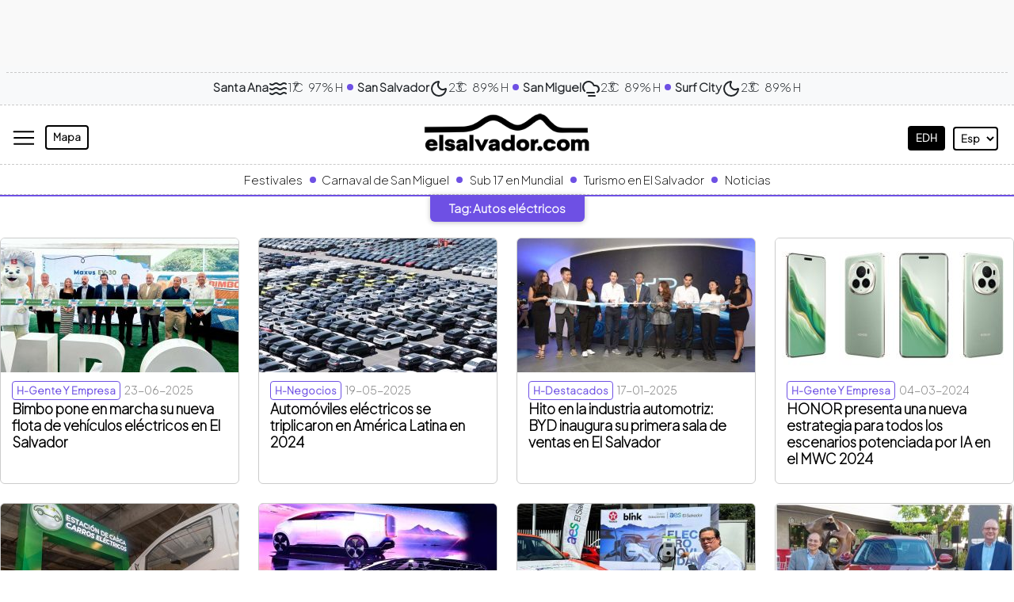

--- FILE ---
content_type: application/javascript
request_url: https://cdn-pro.elsalvador.com/escom_delta/js/escom.js?time=20250611
body_size: 3593
content:
var _0x30766f=_0x1909;(function(_0x412fba,_0x57bd0e){var _0x2aa223=_0x1909,_0x342d98=_0x412fba();while(!![]){try{var _0x3db580=-parseInt(_0x2aa223(0x220))/0x1+parseInt(_0x2aa223(0x1ea))/0x2*(-parseInt(_0x2aa223(0x224))/0x3)+parseInt(_0x2aa223(0x211))/0x4+parseInt(_0x2aa223(0x1f7))/0x5+parseInt(_0x2aa223(0x200))/0x6+parseInt(_0x2aa223(0x22e))/0x7*(parseInt(_0x2aa223(0x227))/0x8)+-parseInt(_0x2aa223(0x1f0))/0x9;if(_0x3db580===_0x57bd0e)break;else _0x342d98['push'](_0x342d98['shift']());}catch(_0x42b270){_0x342d98['push'](_0x342d98['shift']());}}}(_0x5d9f,0x84c77));var new_loads=0x1,max_loads=0x8,home_max_loads=0x3,last_scroll=0x1,menu_open=!0x1,user_open=!0x1,change_password_open=!0x1,BColorSKIN=_0x30766f(0x21e);function dispositivo(_0x3c5008,_0x55eb75,_0x141ab7,_0x2553cb,_0x2ed3c0,_0x25fae2,_0x42b40f,_0xf1e001,_0x4abe83,_0x2098f5,_0x11155c,_0x295c2b,_0x2dd6a2,_0x23169f,_0x5af84e,_0x487e00){var _0x32bf8d=_0x30766f,_0x1590cb=navigator['userAgent'],_0x3deddd=new Date()[_0x32bf8d(0x22b)](),_0x23cae0=Math[_0x32bf8d(0x208)]()[_0x32bf8d(0x209)](0x24)[_0x32bf8d(0x20d)](0x2,0xf)+Math[_0x32bf8d(0x208)]()['toString'](0x24)[_0x32bf8d(0x20d)](0x2,0xf)+_0x3deddd;localStorage[_0x32bf8d(0x1f6)](_0x32bf8d(0x20b),_0x23cae0);var _0xe4dfcd={'navegador':_0x1590cb,'id_cookie':_0x23cae0,'metodo':_0x32bf8d(0x1f9)};fetch(_0x295c2b,{'method':_0x32bf8d(0x214),'body':JSON[_0x32bf8d(0x222)](_0xe4dfcd),'headers':{'Content-Type':_0x32bf8d(0x20e)}})[_0x32bf8d(0x21a)](async _0x170895=>{var _0x322c1a=_0x32bf8d;0x0!=await _0x170895[_0x322c1a(0x20f)]()&&(comportamiento(_0x3c5008,'','','',_0x55eb75,_0x141ab7,_0x2553cb,_0x2ed3c0,_0x25fae2,_0x42b40f,_0xf1e001,_0x4abe83,_0x2098f5,_0x11155c,_0x2dd6a2,_0x5af84e,_0x487e00),document[_0x322c1a(0x20a)](_0x322c1a(0x223))&&(document['getElementById'](_0x322c1a(0x223))[_0x322c1a(0x201)]=_0x322c1a(0x216)+_0x23cae0),document[_0x322c1a(0x20a)](_0x322c1a(0x205))[_0x322c1a(0x201)]=_0x23169f+'local?metodo=save&key=cookie_dispositivo&value='+_0x23cae0);})['catch'](_0x24556e=>console['log'](_0x32bf8d(0x21f)+_0x24556e));}function dispositivo_login(_0x65dec3,_0x271b4b,_0x3c7f95,_0x298c82,_0x564953,_0x20d205,_0x316c67,_0x58cb60,_0xeea4f1,_0x34e336,_0x2d488d,_0x45fa6e,_0x287119,_0xf37132,_0x20f816,_0x3f2eb7,_0x57daef){var _0xa4d3c7=_0x30766f,_0x2bacc1=localStorage[_0xa4d3c7(0x1f1)](_0xa4d3c7(0x20b)),_0x16a5af=navigator[_0xa4d3c7(0x213)];if(null==_0x2bacc1){var _0x4bdc98=new Date()[_0xa4d3c7(0x22b)]();_0x2bacc1=Math[_0xa4d3c7(0x208)]()[_0xa4d3c7(0x209)](0x24)['substring'](0x2,0xf)+Math[_0xa4d3c7(0x208)]()['toString'](0x24)['substring'](0x2,0xf)+_0x4bdc98,localStorage[_0xa4d3c7(0x1f6)](_0xa4d3c7(0x20b),_0x2bacc1),localStorage['setItem'](_0xa4d3c7(0x210),_0x2bacc1);}var _0x2fbf9c={'navegador':_0x16a5af,'id_cookie':_0x2bacc1,'id_usuario':_0x20f816,'metodo':_0xa4d3c7(0x1f9)};fetch(_0x45fa6e,{'method':'POST','body':JSON['stringify'](_0x2fbf9c),'headers':{'Content-Type':_0xa4d3c7(0x20e)}})['then'](async _0x4c2be4=>{var _0x19fcc2=_0xa4d3c7;0x0!=await _0x4c2be4[_0x19fcc2(0x20f)]()&&(localStorage['setItem']('cookie_dispositivo_login',_0x2bacc1),comportamiento(_0x65dec3,'','','',_0x271b4b,_0x3c7f95,_0x298c82,_0x564953,_0x20d205,_0x316c67,_0x58cb60,_0xeea4f1,_0x34e336,_0x2d488d,_0x287119,_0x3f2eb7,_0x57daef),document['getElementById'](_0x19fcc2(0x223))[_0x19fcc2(0x201)]=_0x19fcc2(0x216)+_0x2bacc1,document['getElementById'](_0x19fcc2(0x205))[_0x19fcc2(0x201)]=_0xf37132+_0x19fcc2(0x1f8)+_0x2bacc1);})['catch'](_0x2ebc18=>console[_0xa4d3c7(0x1ed)](_0xa4d3c7(0x21f)+_0x2ebc18));}function _0x5d9f(){var _0x3bc369=['5511849PsFMDG','forEach','tracking_','856220tBChjm','push','includes','log','pageview','click','11573235VQZeoy','getItem','GET','charAt','addEventListener','icon-menu','setItem','2937330rFJAZv','local?metodo=save&key=cookie_dispositivo&value=','save_dispositivo','https://pro.ip-api.com/json/?key=ieJK6rKfY7xOMX7','find','floor','Elsalvadorcom','currentTime','min','4763094yVcvys','src','site-menu','left','save_comportamiento','epaper_cookie','close-menu','El\x20elemento\x20de\x20audio\x20no\x20existe.','random','toString','getElementById','cookie_dispositivo','Enviando\x20último\x20progreso:\x20','substring','application/json','json','cookie_dispositivo_login','1192452qSeEpQ','message','userAgent','POST','seeked','https://historico.elsalvador.com/historico/seguimiento.html?metodo=save&key=cookie_dispositivo&value=','myAudio','max','fail','then','ended','catch','share','#FFFFFF','Error:\x20','208947fyqbGY','indexOf','stringify','historico','3SmJbgz','timeupdate','duration','8XQfKiD','getTimeOnCurrentPageInSeconds','status','%\x20-\x20','getTime','reproduccion_audio','length'];_0x5d9f=function(){return _0x3bc369;};return _0x5d9f();}function comportamiento(_0x4d8654,_0x1d44c2,_0x661e36,_0x4851d1,_0x91ca79,_0x31e702,_0x3f58e0,_0x2b9a77,_0x55a985,_0xcd90ea,_0x2a1e95,_0x3c1078,_0x14ba4e,_0x4740f5,_0x53167e,_0x4c74d3,_0x238dbd,_0x5b7a63,_0x2d8183=0x0){var _0x1531c8=_0x30766f;_0x1531c8(0x21d)==_0x4d8654&&(_0x91ca79=_0x661e36,_0x31e702='',_0x3f58e0='',_0x2b9a77='',_0xcd90ea='',_0x2a1e95='',_0x3c1078='',_0x55a985=_0x4851d1);var _0x505184=document['referrer'];fetch(_0x1531c8(0x1fa),{'method':_0x1531c8(0x1f2),'headers':{'Content-Type':_0x1531c8(0x20e)}})[_0x1531c8(0x21a)](async _0x6ee785=>{var _0x38aac0=_0x1531c8,_0x24e038=await _0x6ee785[_0x38aac0(0x20f)]();null!=_0x24e038&&'fail'==_0x24e038[_0x38aac0(0x229)]&&(_0x24e038=null);var _0x1f7e79={'id_cookie':localStorage[_0x38aac0(0x1f1)](_0x38aac0(0x20b)),'pagina_url':_0x91ca79,'tipo':_0x4d8654,'paso':_0x5b7a63,'social':_0x1d44c2,'referrer':_0x505184,'term_id':_0x31e702,'tag_nombre':_0x3f58e0,'tag_slug':_0x2b9a77,'geo':_0x24e038,'id_wp':_0x55a985,'tiempo_nota':0x0,'tag_principal_term_id':_0xcd90ea,'tag_principal_name':_0x2a1e95,'tag_principal_slug':_0x3c1078,'multimedia':_0x14ba4e,'plataforma':_0x38aac0(0x1fd),'categoria_slug':_0x4c74d3,'subcategoria_slug':_0x238dbd,'metodo':_0x38aac0(0x204)};_0x2d8183>0x0&&(_0x1f7e79['correlativo']=_0x2d8183),fetch(_0x53167e,{'method':_0x38aac0(0x214),'body':JSON[_0x38aac0(0x222)](_0x1f7e79),'headers':{'Content-Type':'application/json'}})[_0x38aac0(0x21a)](async _0xd93f0e=>{var _0x11972a=_0x38aac0,_0x2bec5b=await _0xd93f0e['json']();_0x11972a(0x1ee)==_0x4d8654&&localStorage[_0x11972a(0x1f6)](_0x11972a(0x1e9)+_0x4740f5,_0x2bec5b);})['catch'](_0x4cbe2f=>console[_0x38aac0(0x1ed)](_0x38aac0(0x21f)+_0x4cbe2f));})[_0x1531c8(0x21c)](_0x37c617=>{var _0x4d9e09=_0x1531c8,_0x5b58b6={'id_cookie':localStorage[_0x4d9e09(0x1f1)](_0x4d9e09(0x20b)),'pagina_url':_0x91ca79,'tipo':_0x4d8654,'paso':_0x5b7a63,'social':_0x1d44c2,'referrer':_0x505184,'term_id':_0x31e702,'tag_nombre':_0x3f58e0,'tag_slug':_0x2b9a77,'geo':null,'id_wp':_0x55a985,'tiempo_nota':0x0,'tag_principal_term_id':_0xcd90ea,'tag_principal_name':_0x2a1e95,'tag_principal_slug':_0x3c1078,'multimedia':_0x14ba4e,'plataforma':'Elsalvadorcom','categoria_slug':_0x4c74d3,'subcategoria_slug':_0x238dbd,'metodo':_0x4d9e09(0x204)};_0x2d8183>0x0&&(_0x5b58b6['correlativo']=_0x2d8183),fetch(_0x53167e,{'method':_0x4d9e09(0x214),'body':JSON['stringify'](_0x5b58b6),'headers':{'Content-Type':_0x4d9e09(0x20e)}})[_0x4d9e09(0x21a)](async _0xc5e81a=>{var _0x41efc8=_0x4d9e09,_0x3434f2=await _0xc5e81a['json']();_0x41efc8(0x1ee)==_0x4d8654&&localStorage[_0x41efc8(0x1f6)](_0x41efc8(0x1e9)+_0x4740f5,_0x3434f2);})[_0x4d9e09(0x21c)](_0x1f24a8=>console[_0x4d9e09(0x1ed)]('Error:\x20'+_0x1f24a8));});}function login_comportamiento(_0x2f1413,_0x51e11a,_0x5efbee,_0x868a74,_0x5361d9,_0x13f51d,_0x23be6c,_0x5c57e7,_0x583d10,_0x2d979f,_0x545764,_0x4a852a,_0xd34b07,_0x3b9c3e,_0x18f85b,_0x133a8d,_0x5804d3,_0x4aebfa,_0x7e00a8,_0x414eb6=0x0){var _0x2cc0f6=_0x30766f;login('','')[_0x2cc0f6(0x21a)](async _0x4588ed=>{var _0x20daad=_0x2cc0f6;0x0==_0x4588ed?null==_0x2f1413?dispositivo(_0x51e11a,_0x5efbee,_0x868a74,_0x5361d9,_0x13f51d,_0x23be6c,_0x5c57e7,_0x583d10,_0x2d979f,_0x545764,_0x4a852a,_0xd34b07,_0x3b9c3e,_0x18f85b,_0x4aebfa,_0x7e00a8):comportamiento(_0x51e11a,'','','',_0x5efbee,_0x868a74,_0x5361d9,_0x13f51d,_0x23be6c,_0x5c57e7,_0x583d10,_0x2d979f,_0x545764,_0x4a852a,_0x3b9c3e,_0x4aebfa,_0x7e00a8):null==localStorage[_0x20daad(0x1f1)](_0x20daad(0x210))?dispositivo_login(_0x51e11a,_0x5efbee,_0x868a74,_0x5361d9,_0x13f51d,_0x23be6c,_0x5c57e7,_0x583d10,_0x2d979f,_0x545764,_0x4a852a,_0x133a8d,_0x5804d3,_0x18f85b,_0x4588ed,_0x4aebfa,_0x7e00a8):comportamiento(_0x51e11a,'','','',_0x5efbee,_0x868a74,_0x5361d9,_0x13f51d,_0x23be6c,_0x5c57e7,_0x583d10,_0x2d979f,_0x545764,_0x4a852a,_0x5804d3,_0x4aebfa,_0x7e00a8,'',_0x414eb6);});}function actualizar_tiempo(_0x389eb3,_0x3d9ba7){var _0x59ada1=_0x30766f,_0x39b71c={'id_tracking':localStorage[_0x59ada1(0x1f1)](_0x59ada1(0x1e9)+_0x389eb3),'tiempo_nota':TimeMe[_0x59ada1(0x228)]()};fetch(_0x3d9ba7,{'method':_0x59ada1(0x214),'body':JSON[_0x59ada1(0x222)](_0x39b71c),'headers':{'Content-Type':_0x59ada1(0x20e)}})[_0x59ada1(0x21a)](async _0x247e25=>{var _0x408078=_0x59ada1;await _0x247e25[_0x408078(0x20f)]();})['catch'](_0x348155=>console[_0x59ada1(0x1ed)](_0x59ada1(0x21f)+_0x348155));}function close_menu(){var _0x4d1c66=_0x30766f;panels_close(_0x4d1c66(0x202),'left');}function open_menu(){var _0x1734b1=_0x30766f;panels_open(_0x1734b1(0x202),_0x1734b1(0x203));}function getGeoCUser(){return new Promise(function(_0x4220cc,_0x53d9e5){var _0x26f2b1=_0x1909,_0x5c6b69=null,_0x9ee2ed=null;try{fetch('https://pro.ip-api.com/json/?key=ieJK6rKfY7xOMX7',{'method':_0x26f2b1(0x1f2),'headers':{'Content-Type':_0x26f2b1(0x20e)}})[_0x26f2b1(0x21a)](async _0x24e62e=>{var _0x56ab4d=_0x26f2b1,_0x45c935=await _0x24e62e['json']();_0x5c6b69=null,null!=_0x45c935&&(_0x56ab4d(0x219)==_0x45c935[_0x56ab4d(0x229)]?(_0x45c935=null,_0x5c6b69=null):_0x5c6b69=_0x45c935['query']),_0x4220cc({'geo_cliente':_0x9ee2ed=_0x45c935,'ip_cliente':_0x5c6b69});})[_0x26f2b1(0x21c)](_0x2eebf5=>{_0x4220cc({'geo_cliente':null,'ip_cliente':null});});}catch(_0x54b3a9){console[_0x26f2b1(0x1ed)](_0x54b3a9[_0x26f2b1(0x212)]),_0x4220cc({'geo_cliente':_0x9ee2ed,'ip_cliente':_0x5c6b69});}});}function get_siglas_na(_0x3e5be5,_0x43076f){var _0x49f66f=_0x30766f,_0x12e953='',_0x59d5a2='';return null!=_0x3e5be5&&_0x3e5be5[_0x49f66f(0x22d)]>0x0&&(_0x12e953=_0x3e5be5[_0x49f66f(0x1f3)](0x0)),null!=_0x43076f&&_0x43076f[_0x49f66f(0x22d)]>0x0&&(_0x59d5a2=_0x43076f[_0x49f66f(0x1f3)](0x0)),_0x12e953+_0x59d5a2;}function PushEventAudio(_0x501777){var _0x1df24f=_0x30766f;dataLayer[_0x1df24f(0x1eb)]({'event':_0x1df24f(0x22c),'porcentaje_reproduccion':_0x501777});}function _0x1909(_0x43e1ad,_0x4b9f3e){var _0x5d9fa6=_0x5d9f();return _0x1909=function(_0x1909cb,_0x459535){_0x1909cb=_0x1909cb-0x1e8;var _0xc4fdca=_0x5d9fa6[_0x1909cb];return _0xc4fdca;},_0x1909(_0x43e1ad,_0x4b9f3e);}document[_0x30766f(0x20a)](_0x30766f(0x1f5))&&document[_0x30766f(0x20a)](_0x30766f(0x1f5))[_0x30766f(0x1f4)](_0x30766f(0x1ef),function(){open_menu();}),document['getElementById'](_0x30766f(0x206))&&document[_0x30766f(0x20a)](_0x30766f(0x206))[_0x30766f(0x1f4)]('click',function(){close_menu();}),setTimeout(function(){var _0x584885=_0x30766f;const _0x18710a=document[_0x584885(0x20a)](_0x584885(0x217));if(!_0x18710a)return void console['log'](_0x584885(0x207));const _0x115b21=[{'min':0x0,'max':0x19},{'min':0x19,'max':0x32},{'min':0x32,'max':0x4b},{'min':0x4b,'max':0x64}];let _0x2a53a2=[];function _0x1a60ca(){var _0x42c204=_0x584885;const _0x35c055=Math[_0x42c204(0x1fc)](_0x18710a['currentTime']/_0x18710a[_0x42c204(0x226)]*0x64),_0x2c8d07=_0x115b21[_0x42c204(0x1fb)]((_0x56df9e,_0x8ffa73)=>_0x35c055>=_0x56df9e['min']&&_0x35c055<_0x56df9e[_0x42c204(0x218)]&&!_0x2a53a2[_0x42c204(0x1ec)](_0x8ffa73));_0x2c8d07&&(console[_0x42c204(0x1ed)](_0x42c204(0x20c)+_0x2c8d07[_0x42c204(0x1ff)]+'-'+_0x2c8d07['max']+'%'),PushEventAudio(_0x2c8d07[_0x42c204(0x1ff)]+'-'+_0x2c8d07['max']+'%'),_0x2a53a2[_0x42c204(0x1eb)](_0x115b21[_0x42c204(0x221)](_0x2c8d07)));}_0x18710a[_0x584885(0x1f4)](_0x584885(0x225),function(){var _0x59b76d=_0x584885;if(!_0x18710a[_0x59b76d(0x226)])return;const _0x1ac9f2=Math[_0x59b76d(0x1fc)](_0x18710a[_0x59b76d(0x1fe)]/_0x18710a['duration']*0x64);_0x115b21[_0x59b76d(0x1e8)]((_0x64e324,_0x594fc1)=>{var _0x58161f=_0x59b76d;_0x1ac9f2>=_0x64e324[_0x58161f(0x1ff)]&&_0x1ac9f2<_0x64e324[_0x58161f(0x218)]&&!_0x2a53a2['includes'](_0x594fc1)&&(PushEventAudio(_0x64e324[_0x58161f(0x1ff)]+_0x58161f(0x22a)+_0x64e324[_0x58161f(0x218)]+'%'),_0x2a53a2[_0x58161f(0x1eb)](_0x594fc1));});}),_0x18710a[_0x584885(0x1f4)]('pause',_0x1a60ca),_0x18710a['addEventListener'](_0x584885(0x21b),_0x1a60ca),_0x18710a[_0x584885(0x1f4)](_0x584885(0x215),function(){var _0xfb3317=_0x584885;if(!_0x18710a[_0xfb3317(0x226)])return;const _0x100d1f=Math[_0xfb3317(0x1fc)](_0x18710a[_0xfb3317(0x1fe)]/_0x18710a['duration']*0x64);_0x115b21[_0xfb3317(0x1e8)]((_0x90b112,_0x20247a)=>{var _0x46c820=_0xfb3317;_0x100d1f>=_0x90b112[_0x46c820(0x1ff)]&&!_0x2a53a2[_0x46c820(0x1ec)](_0x20247a)&&(PushEventAudio(_0x90b112[_0x46c820(0x1ff)]+_0x46c820(0x22a)+_0x90b112[_0x46c820(0x218)]+'%'),_0x2a53a2[_0x46c820(0x1eb)](_0x20247a));});});},0x3e8);

--- FILE ---
content_type: application/javascript; charset=utf-8
request_url: https://fundingchoicesmessages.google.com/f/AGSKWxXRMXbx5n_Or5oSI3NLxNR1dvXWEWlmAix-vBjqeyJTQU37vAayBI5VYPMOMHUt8FTmi72oWLU2OtSKUFnkIUZFLYKkKoWYxzIadd6JRJjfwqXaa1UFvwQnSsLcAh9hYYLfttfXEqDPH2SAa7sqU-llOZ2za0U9BGWXfvs_PQGTLLE1alzv8GZgMP2D/_/trendad._468x80-/waterad2./adexample?-2/ads/
body_size: -1283
content:
window['494aa7ab-4300-417d-847f-c65099318c5f'] = true;

--- FILE ---
content_type: image/svg+xml
request_url: https://cdn-pro.elsalvador.com/escom_epsilon/images/icons.svg
body_size: 131727
content:
<?xml version="1.0" encoding="utf-8"?>
<!-- Generator: Adobe Illustrator 29.7.1, SVG Export Plug-In . SVG Version: 9.03 Build 0)  -->
<!DOCTYPE svg PUBLIC "-//W3C//DTD SVG 1.1//EN" "http://www.w3.org/Graphics/SVG/1.1/DTD/svg11.dtd" [
	<!ENTITY ns_extend "http://ns.adobe.com/Extensibility/1.0/">
	<!ENTITY ns_ai "http://ns.adobe.com/AdobeIllustrator/10.0/">
	<!ENTITY ns_graphs "http://ns.adobe.com/Graphs/1.0/">
	<!ENTITY ns_vars "http://ns.adobe.com/Variables/1.0/">
	<!ENTITY ns_imrep "http://ns.adobe.com/ImageReplacement/1.0/">
	<!ENTITY ns_sfw "http://ns.adobe.com/SaveForWeb/1.0/">
	<!ENTITY ns_custom "http://ns.adobe.com/GenericCustomNamespace/1.0/">
	<!ENTITY ns_adobe_xpath "http://ns.adobe.com/XPath/1.0/">
]>
<svg version="1.1" id="Capa_1" xmlns:x="&ns_extend;" xmlns:i="&ns_ai;" xmlns:graph="&ns_graphs;"
	 xmlns="http://www.w3.org/2000/svg" xmlns:xlink="http://www.w3.org/1999/xlink" x="0px" y="0px" width="557.3px" height="409.2px"
	 viewBox="0 0 557.3 409.2" style="enable-background:new 0 0 557.3 409.2;" xml:space="preserve">
<style type="text/css">
	.st0{fill:#FFFFFF;stroke:#000000;stroke-miterlimit:10;}
	.st1{fill:none;stroke:#000000;}
	.st2{fill:none;stroke:#000000;stroke-width:0.5;}
	.st3{fill:#0F1110;}
	.st4{fill:none;}
	.st5{fill:none;stroke:#000000;stroke-width:1.5;stroke-linecap:round;stroke-linejoin:round;}
</style>
<switch>
	<foreignObject requiredExtensions="&ns_ai;" x="0" y="0" width="1" height="1">
		<i:aipgfRef  xlink:href="#adobe_illustrator_pgf">
		</i:aipgfRef>
	</foreignObject>
	<g i:extraneous="self">
		<path d="M272.4,149l-8.2-5.9c-0.4-0.3-0.9-0.3-1.3,0l-8.2,5.9v-24.6c0.1-1.5,1.4-2.7,2.9-2.7h11.9c1.5-0.1,2.8,1.1,2.9,2.7V149z
			 M257.5,122.8c-1-0.1-1.8,0.7-1.9,1.7V147l6.6-4.8c0.7-0.5,1.8-0.5,2.5,0l6.6,4.8v-22.6c-0.1-1-0.9-1.7-1.9-1.7L257.5,122.8
			L257.5,122.8L257.5,122.8z"/>
		<g>
			<path d="M287.4,141.5h-3.6c-0.9,0-1.6-0.7-1.6-1.6l0,0v-9.5c0-0.9,0.7-1.6,1.6-1.6h3.5L287.4,141.5L287.4,141.5L287.4,141.5z
				 M283.8,129.8c-0.3,0-0.6,0.3-0.6,0.6l0,0v9.5c0,0.3,0.3,0.6,0.6,0.6h2.5v-10.7L283.8,129.8L283.8,129.8z"/>
			<path d="M295.5,148.7c-0.3,0-0.5-0.1-0.8-0.3l-8.4-7.2v-12l8.4-7.2c0.3-0.3,0.8-0.4,1.2-0.2c0.5,0.2,0.8,0.7,0.7,1.2v24.4
				c0,0.5-0.3,1-0.7,1.2C295.8,148.6,295.6,148.7,295.5,148.7L295.5,148.7L295.5,148.7z M287.4,140.7l8,6.9h0.2
				c0.1-0.1,0.2-0.2,0.1-0.3V123c0-0.1-0.1-0.2-0.1-0.3h-0.2l-8,6.9V140.7L287.4,140.7L287.4,140.7z"/>
			<path d="M298.2,139.5c-0.2,0-0.4-0.2-0.5-0.4c-0.1-0.3,0.1-0.5,0.4-0.6c1.9-0.5,3-2.4,2.5-4.2c-0.3-1.2-1.3-2.2-2.5-2.5
				c-0.3-0.1-0.4-0.3-0.4-0.6c0.1-0.3,0.3-0.4,0.6-0.4l0,0c2.4,0.6,3.8,3.1,3.2,5.5c-0.4,1.6-1.6,2.8-3.2,3.2H298.2z"/>
			<path d="M300.6,142.9c-0.3,0-0.5-0.2-0.5-0.5c0-0.2,0.1-0.4,0.3-0.4c3.7-1.8,5.3-6.3,3.5-10c-0.7-1.5-2-2.8-3.5-3.5
				c-0.3-0.1-0.4-0.4-0.2-0.7l0,0c0.1-0.2,0.4-0.4,0.7-0.2c4.2,2,6,7.1,4,11.3c-0.8,1.8-2.3,3.2-4,4L300.6,142.9L300.6,142.9z"/>
			<path d="M303.2,146.1c-0.3,0-0.5-0.2-0.5-0.5c0-0.2,0.1-0.3,0.2-0.4c5.5-3.2,7.4-10.2,4.2-15.7c-1-1.8-2.5-3.2-4.2-4.2
				c-0.2-0.1-0.3-0.4-0.2-0.7c0.1-0.2,0.4-0.3,0.7-0.2c6,3.4,8,11.1,4.6,17c-1.1,1.9-2.7,3.5-4.6,4.6
				C303.4,146,303.3,146.1,303.2,146.1L303.2,146.1L303.2,146.1z"/>
		</g>
		<g>
			<path d="M332,148.2h-12.6c-1.5,0-2.7-1.2-2.7-2.7l0,0v-20.9c0-1.4,1.1-2.4,2.5-2.4H332c1.5,0,2.7,1.2,2.7,2.7l0,0v3.9
				c0,0.3-0.2,0.5-0.5,0.5s-0.5-0.2-0.5-0.5v-3.9c0-0.9-0.7-1.7-1.7-1.7h-12.9c-0.8,0-1.5,0.6-1.5,1.4l0,0v20.9
				c0,0.9,0.7,1.7,1.7,1.7H332c0.9,0,1.7-0.7,1.7-1.7l0,0v-4.4c0-0.3,0.2-0.5,0.5-0.5s0.5,0.2,0.5,0.5v4.4
				C334.7,147,333.5,148.2,332,148.2L332,148.2L332,148.2z"/>
			<path d="M330.2,127.2h-9c-0.3,0-0.5-0.2-0.5-0.5s0.2-0.5,0.5-0.5h9c0.3,0,0.5,0.2,0.5,0.5S330.5,127.2,330.2,127.2z"/>
			<path d="M330.2,130.2h-9c-0.3,0-0.5-0.2-0.5-0.5s0.2-0.5,0.5-0.5h9c0.3,0,0.5,0.2,0.5,0.5S330.5,130.2,330.2,130.2z"/>
			<path d="M330.2,133.2h-9c-0.3,0-0.5-0.2-0.5-0.5s0.2-0.5,0.5-0.5h9c0.3,0,0.5,0.2,0.5,0.5S330.5,133.2,330.2,133.2z"/>
			<path d="M327.7,136.2h-6.5c-0.3,0-0.5-0.2-0.5-0.5s0.2-0.5,0.5-0.5h6.5c0.3,0,0.5,0.2,0.5,0.5S328,136.2,327.7,136.2z"/>
			<path d="M325.7,139.2h-4.5c-0.3,0-0.5-0.2-0.5-0.5s0.2-0.5,0.5-0.5h4.5c0.3,0,0.5,0.2,0.5,0.5S326,139.2,325.7,139.2z"/>
			<path d="M330.9,142c-0.2,0-0.4,0-0.5-0.1c-0.4-0.2-0.6-0.6-0.5-1.1l0.4-2.4l6.8-12.8c0.8-0.7,2-0.6,2.7,0.2
				c0.4,0.4,0.5,1,0.5,1.5l-0.1,0.2l-6.8,12.8l-1.7,1.5C331.4,141.9,331.1,142,330.9,142L330.9,142L330.9,142z M331.1,138.8
				l-0.3,2.1l0.1,0.1l1.7-1.4l6.6-12.5c0-0.4-0.2-0.7-0.5-0.9c-0.3-0.1-0.7-0.1-1,0.1L331.1,138.8L331.1,138.8L331.1,138.8z"/>
		</g>
		<path d="M336.2,105.5c-0.3,0-0.5,0.2-0.5,0.5v4.5c0,0.7-0.4,1.3-1,1.5v-2c0-0.3-0.2-0.5-0.5-0.5s-0.5,0.2-0.5,0.5v2.5
			c0,0.9-0.7,1.7-1.6,1.7h-12.7c-0.9,0-1.7-0.7-1.7-1.6l0,0v-19c0-0.8,0.6-1.5,1.5-1.5H332c0.9,0,1.7,0.7,1.7,1.7l0,0v3.9
			c0,0.3,0.2,0.5,0.5,0.5s0.5-0.2,0.5-0.5v-3.9c0-1.5-1.2-2.7-2.7-2.7h-12.2c0.2-0.6,0.7-1,1.4-1H334c0.9,0,1.7,0.7,1.7,1.7l0,0v1.9
			c0,0.3,0.2,0.5,0.5,0.5s0.5-0.2,0.5-0.5v-1.9c0-1.5-1.2-2.7-2.7-2.7h-12.9c-1.2,0-2.2,0.8-2.4,2c-1.2,0.2-2,1.2-2,2.4v18.9
			c0,1.5,1.2,2.7,2.7,2.7H332c1.2,0,2.3-0.9,2.6-2.1c1.2-0.3,2.1-1.3,2.1-2.6V106C336.7,105.7,336.5,105.5,336.2,105.5L336.2,105.5
			L336.2,105.5z"/>
		<path d="M330.2,95.1h-9c-0.3,0-0.5,0.2-0.5,0.5s0.2,0.5,0.5,0.5h9c0.3,0,0.5-0.2,0.5-0.5S330.5,95.1,330.2,95.1z"/>
		<path d="M330.2,98.1h-9c-0.3,0-0.5,0.2-0.5,0.5s0.2,0.5,0.5,0.5h9c0.3,0,0.5-0.2,0.5-0.5S330.5,98.1,330.2,98.1z"/>
		<path d="M330.7,101.6c0-0.3-0.2-0.5-0.5-0.5h-9c-0.3,0-0.5,0.2-0.5,0.5s0.2,0.5,0.5,0.5h9C330.5,102.1,330.7,101.9,330.7,101.6z"
			/>
		<path d="M328.2,104.6c0-0.3-0.2-0.5-0.5-0.5h-6.5c-0.3,0-0.5,0.2-0.5,0.5s0.2,0.5,0.5,0.5h6.5C328,105.1,328.2,104.9,328.2,104.6z
			"/>
		<path d="M321.2,107.1c-0.3,0-0.5,0.2-0.5,0.5s0.2,0.5,0.5,0.5h4.5c0.3,0,0.5-0.2,0.5-0.5s-0.2-0.5-0.5-0.5H321.2z"/>
		<path d="M339,94.3c-0.7-0.3-1.5-0.2-2.1,0.3l-6.8,12.8l-0.4,2.4c-0.1,0.6,0.3,1.1,0.9,1.2h0.1c0.3,0,0.5-0.1,0.7-0.3l1.7-1.5
			l6.8-12.8l0.1-0.2C340.2,95.4,339.7,94.6,339,94.3L339,94.3L339,94.3z M330.9,110l-0.1-0.1l0.3-2.1l0.1-0.1l1.5,0.8l-0.1,0.1
			L330.9,110L330.9,110L330.9,110z M333.1,107.6l-1.5-0.8l6-11.5c0.3-0.2,0.6-0.2,1-0.1c0.3,0.2,0.6,0.5,0.5,0.9L333.1,107.6z"/>
		<path d="M347.9,144.7c-0.1,0-0.2,0-0.4-0.1c-0.4-0.2-0.7-0.6-0.6-1.1c0.8-4.4,3.9-11.7,15.3-12.4v-4.5c0-0.6,0.4-1,1-1
			c0.2,0,0.5,0.1,0.7,0.2l10.6,8c0.3,0.2,0.4,0.5,0.4,0.8s-0.1,0.6-0.4,0.8l-10.6,8c-0.4,0.3-1.1,0.3-1.4-0.1
			c-0.2-0.2-0.2-0.4-0.2-0.7v-4.4c-3.5,0.3-10.8,1.4-13.6,6C348.5,144.6,348.2,144.7,347.9,144.7z M363.3,126.6v5.5h-0.5
			c-11.2,0.5-14.1,7.5-14.9,11.6c3.1-5.3,11.4-6.4,14.8-6.6h0.5v5.4l10.6-8L363.3,126.6z"/>
		<g>
			<path d="M265.1,212.6c-7.5,0-13.5-6-13.5-13.5s6-13.5,13.5-13.5s13.5,6,13.5,13.5S272.6,212.6,265.1,212.6z M265.1,186.6
				c-6.9,0-12.5,5.6-12.5,12.5s5.6,12.5,12.5,12.5s12.5-5.6,12.5-12.5S272,186.6,265.1,186.6z"/>
			<path d="M266.4,209.3H263c-0.3,0-0.5-0.2-0.5-0.5v-7.6h-2.9c-0.3,0-0.5-0.2-0.5-0.5V197c0-0.3,0.2-0.5,0.5-0.5h2.9v-1.1
				c0-3.6,2.9-6.4,6.5-6.4h1.6c0.3,0,0.5,0.2,0.5,0.5v3.4c0,0.3-0.2,0.5-0.5,0.5h-1.5c-1.2,0-2.2,1-2.2,2.2v1h3.7
				c0.2,0,0.3,0.1,0.4,0.2c0.1,0.1,0.1,0.3,0,0.5l-1.7,3.6c-0.1,0.2-0.3,0.3-0.5,0.3h-2v7.6C266.8,209,266.6,209.2,266.4,209.3z
				 M263.5,208.3h2.4v-7.6c0-0.3,0.2-0.5,0.5-0.5h2.2l1.2-2.6h-3.4c-0.3,0-0.5-0.2-0.5-0.5v-1.5c0-1.8,1.4-3.2,3.2-3.2h1V190H269
				c-3,0-5.5,2.5-5.5,5.5v1.5c0,0.3-0.2,0.5-0.5,0.5h-2.9v2.6h2.8c0.3,0,0.5,0.2,0.5,0.5L263.5,208.3L263.5,208.3L263.5,208.3z"/>
		</g>
		<g>
			<path d="M309.6,211.6h-7.4c-0.2,0-0.3-0.1-0.4-0.2l-16.6-24c-0.1-0.2-0.1-0.4,0-0.5c0.1-0.2,0.3-0.3,0.4-0.3h7.4
				c0.2,0,0.3,0.1,0.4,0.2l16.6,24c0.1,0.2,0.1,0.4,0,0.5C309.9,211.5,309.8,211.6,309.6,211.6z M302.5,210.6h6.2l-15.9-23h-6.2
				L302.5,210.6z"/>
			<path d="M299.8,197.2c-0.2,0-0.4-0.1-0.5-0.2c-0.3-0.3-0.3-0.8,0-1.1l0.2-0.2l7.3-8.6c0.3-0.3,0.7-0.4,1-0.1l0,0
				c0.3,0.3,0.4,0.7,0.1,1.1l0,0l-7.6,8.9C300.2,197.1,300,197.2,299.8,197.2L299.8,197.2L299.8,197.2z"/>
			<path d="M287.7,211.4c-0.2,0-0.4-0.1-0.5-0.2c-0.3-0.3-0.3-0.7-0.1-1.1l7.7-9c0.3-0.3,0.8-0.4,1.1-0.1c0.3,0.3,0.4,0.8,0.1,1.1
				l0,0l-7.7,9C288.1,211.3,287.9,211.4,287.7,211.4z"/>
		</g>
		<g>
			<path d="M318.2,212.1c-0.1,0-0.3,0-0.4-0.1s-0.2-0.3-0.1-0.5l1.8-5.4c-3.9-5.8-2.3-13.7,3.6-17.6c5.8-3.9,13.7-2.3,17.6,3.6
				c3.9,5.8,2.3,13.7-3.6,17.6c-3.9,2.6-9,2.8-13.1,0.6l-5.7,1.9C318.3,212.1,318.3,212.1,318.2,212.1L318.2,212.1L318.2,212.1z
				 M330.1,187.5c-6.4,0-11.6,5.2-11.6,11.6c0,2.4,0.7,4.7,2.1,6.6c0.1,0.1,0.1,0.3,0.1,0.4l-1.6,4.7l4.9-1.6c0.1-0.1,0.3-0.1,0.4,0
				c5.6,3.2,12.7,1.2,15.9-4.3c3.2-5.6,1.2-12.7-4.3-15.9C334.1,188,332.1,187.4,330.1,187.5L330.1,187.5z"/>
			<path d="M333.6,206.4c-0.6,0-1.2-0.1-1.8-0.4c-1.5-0.5-3-1.2-4.2-2.2c-1.4-1.1-2.6-2.4-3.6-3.9c-0.5-0.7-0.9-1.4-1.3-2.2
				c-0.5-1.3-0.5-2.7,0.1-3.9c0.3-0.5,0.6-1,1-1.3c0.3-0.3,0.8-0.5,1.2-0.5h0.6c0.5,0,1,0.3,1.1,0.7c0.1,0.2,0.2,0.4,0.3,0.7
				l0.9,2.2c0.1,0.3,0.1,0.7,0,1c-0.2,0.5-0.5,0.9-0.9,1.2l-0.1,0.1l0.1,0.1v0.1c1,1.7,2.5,3.1,4.3,3.8l0.2,0.1l0.3,0.1l0.1-0.2
				l1-1.2c0.3-0.5,0.9-0.7,1.4-0.4l0,0c0.5,0.2,1.1,0.5,1.6,0.7l0.5,0.2l0.5,0.2l0.4,0.2c0.4,0.2,0.6,0.5,0.6,0.9
				c0,0.6-0.1,1.1-0.3,1.6c-0.2,0.4-0.5,0.8-0.9,1.1C335.7,206.1,334.7,206.4,333.6,206.4L333.6,206.4L333.6,206.4z M325,193.1
				c-0.2,0-0.4,0.1-0.5,0.2c-0.3,0.3-0.6,0.7-0.8,1.1c-0.5,1-0.5,2.1-0.1,3.1c0.3,0.7,0.7,1.4,1.1,2c1,1.4,2.1,2.6,3.4,3.6
				c1.2,0.9,2.5,1.6,3.9,2c0.5,0.2,1,0.3,1.5,0.3l0,0c0.8,0,1.6-0.2,2.3-0.7c0.2-0.2,0.4-0.4,0.6-0.6c0.2-0.4,0.2-0.8,0.2-1.3
				l-0.4-0.2l-0.4-0.2l-0.5-0.2l-1.6-0.7h-0.1l-0.1,0.1c-0.3,0.4-0.6,0.8-1,1.2l-0.1,0.2c-0.3,0.3-0.7,0.5-1.1,0.3L331,203l-0.1-0.1
				c-2-0.9-3.7-2.3-4.7-4.2c-0.3-0.4-0.2-1,0.1-1.3l0.1-0.1c0.3-0.3,0.5-0.6,0.7-1v-0.2l-0.9-2.2c-0.1-0.2-0.2-0.4-0.3-0.6
				s-0.1-0.1-0.2-0.1L325,193.1L325,193.1z"/>
		</g>
		<g>
			<path d="M358.6,208.4c-1.2,0-2.4-0.5-3.3-1.4l-1-1c-1.8-1.8-1.8-4.8,0-6.6l3.1-3.1c0.2-0.2,0.5-0.2,0.7,0l0,0
				c0.2,0.2,0.2,0.5,0,0.7l0,0l-3.1,3.1c-1.4,1.4-1.4,3.7,0,5.2l0,0l1,1c1.4,1.4,3.8,1.4,5.2,0l3.1-3.1c1.4-1.4,1.4-3.7,0-5.2l0,0
				l-1-1c-0.5-0.5-1.1-0.9-1.8-1c-0.3-0.1-0.4-0.3-0.4-0.6l0,0c0.1-0.3,0.3-0.4,0.6-0.4c0.9,0.2,1.7,0.6,2.3,1.3l1,1
				c1.8,1.8,1.8,4.8,0,6.6l-3.1,3.1C361,208,359.8,208.4,358.6,208.4L358.6,208.4L358.6,208.4z"/>
			<path d="M363.4,203h-0.1c-0.8-0.2-1.5-0.6-2.1-1.2l-1-1c-1.8-1.8-1.8-4.8,0-6.6l3.1-3.1c1.8-1.8,4.8-1.8,6.6,0l1,1
				c1.8,1.8,1.8,4.8,0,6.6l-3.1,3.1c-0.2,0.2-0.5,0.2-0.7,0l0,0c-0.2-0.2-0.2-0.5,0-0.7l0,0l3.1-3.1c1.4-1.4,1.4-3.7,0-5.2l0,0l-1-1
				c-1.5-1.4-3.7-1.4-5.2,0l-3,3.2c-1.4,1.4-1.4,3.7,0,5.2l0,0l1,1c0.5,0.5,1,0.8,1.7,1c0.3,0,0.5,0.3,0.4,0.6s-0.3,0.5-0.6,0.4
				L363.4,203L363.4,203L363.4,203z"/>
		</g>
		<g>
			<path d="M344.6,36.3h-30c-0.6,0-1-0.4-1-1s0.4-1,1-1h30c0.6,0,1,0.4,1,1S345.2,36.3,344.6,36.3z"/>
			<path d="M345.1,44.1h-30c-0.6,0-1-0.4-1-1s0.4-1,1-1h30c0.6,0,1,0.4,1,1S345.7,44.1,345.1,44.1z"/>
			<path d="M345.1,51.8h-30c-0.6,0-1-0.4-1-1s0.4-1,1-1h30c0.6,0,1,0.4,1,1S345.7,51.8,345.1,51.8z"/>
		</g>
		<path d="M491,136.5c-0.3-0.3-0.8-0.3-1.1,0l-10.8,10.8l-10.8-10.8c-0.3-0.3-0.8-0.3-1.1,0c-0.3,0.3-0.3,0.7,0,1l11.3,11.3
			c0.1,0.1,0.3,0.2,0.5,0.2s0.4-0.1,0.5-0.2l11.3-11.3C491.3,137.3,491.3,136.8,491,136.5z"/>
		<path d="M490.9,114.8l-11.3-11.3c-0.3-0.3-0.8-0.3-1,0l0,0l-11.3,11.3c-0.3,0.3-0.3,0.8,0,1.1c0.3,0.3,0.8,0.3,1.1,0L479,105
			l10.8,10.8c0.3,0.3,0.8,0.3,1.1,0C491.1,115.5,491.1,115.1,490.9,114.8L490.9,114.8L490.9,114.8z"/>
		<g>
			<path d="M509,38.7h-3.6v-5.9c0-0.9-0.7-1.5-1.5-1.5h-12.2c-0.9,0-1.5,0.7-1.5,1.5v5.9h-3.5c-1.3,0-2.3,1-2.3,2.3v13.5
				c0,1.3,1,2.3,2.3,2.3H509c1.3,0,2.3-1,2.3-2.3V41C511.3,39.7,510.3,38.7,509,38.7L509,38.7L509,38.7z M507.6,39.7l-2.2,2.2v-2.2
				H507.6z M491.6,32.3h12.2c0.3,0,0.5,0.2,0.5,0.5v10.1l-4.9,4.8c-1,0.9-2.5,0.9-3.5,0l-5-5v-10C491.1,32.5,491.4,32.3,491.6,32.3
				L491.6,32.3L491.6,32.3z M495.4,48.5c0.6,0.6,1.5,1,2.4,1c0.8,0,1.6-0.3,2.3-0.9l7.2,7.2h-19.1L495.4,48.5z M490.1,41.8l-2.1-2.1
				h2.1V41.8z M485.2,54.5V41c0-0.7,0.6-1.3,1.3-1.3l0,0l8.1,8.1l-8,8h-0.2C485.8,55.8,485.3,55.2,485.2,54.5L485.2,54.5L485.2,54.5
				z M510.2,54.5c0,0.7-0.6,1.3-1.3,1.3h-0.3l-7.9-7.9l8.2-8.2l0,0c0.7,0,1.2,0.6,1.2,1.3L510.2,54.5L510.2,54.5L510.2,54.5
				L510.2,54.5z"/>
			<path d="M493.2,34.9h9.1c0.3,0,0.5-0.2,0.5-0.5s-0.2-0.5-0.5-0.5h-9.1c-0.3,0-0.5,0.2-0.5,0.5S492.9,34.9,493.2,34.9z"/>
			<path d="M493.2,38h9.1c0.3,0,0.5-0.2,0.5-0.5s-0.2-0.5-0.5-0.5h-9.1c-0.3,0-0.5,0.2-0.5,0.5S492.9,38,493.2,38z"/>
			<path d="M493.2,41.1h9.1c0.3,0,0.5-0.2,0.5-0.5s-0.2-0.5-0.5-0.5h-9.1c-0.3,0-0.5,0.2-0.5,0.5S492.9,41.1,493.2,41.1z"/>
			<path d="M500.5,43.2H495c-0.3,0-0.5,0.2-0.5,0.5s0.2,0.5,0.5,0.5h5.5c0.3,0,0.5-0.2,0.5-0.5S500.8,43.2,500.5,43.2z"/>
		</g>
		<path d="M532.2,30.6c-7.5,0-13.5,6-13.5,13.5s6,13.5,13.5,13.5s13.5-6,13.5-13.5l0,0C545.7,36.6,539.7,30.6,532.2,30.6z
			 M543.5,49.5H539c0.8-1.5,1.2-3.2,1.3-4.9h4.4C544.6,46.3,544.2,47.9,543.5,49.5z M519.7,44.6h4.4c0.1,1.7,0.5,3.4,1.2,4.9H521
			C520.2,47.9,519.8,46.3,519.7,44.6L519.7,44.6L519.7,44.6z M521,38.6h4.4c-0.7,1.5-1.2,3.2-1.2,4.9h-4.4
			C519.8,41.9,520.3,40.2,521,38.6z M531.8,43.6h-6.6c0.1-1.7,0.5-3.4,1.4-4.9h5.3v4.9H531.8L531.8,43.6z M532.8,38.6h5.2
			c0.8,1.5,1.3,3.2,1.3,4.9h-6.6L532.8,38.6z M525.1,44.6h6.6v4.9h-5.3C525.7,48,525.2,46.3,525.1,44.6L525.1,44.6z M532.8,44.6h6.6
			c-0.1,1.7-0.6,3.4-1.4,4.9h-5.2L532.8,44.6L532.8,44.6L532.8,44.6z M540.4,43.6c-0.1-1.7-0.5-3.4-1.2-4.9h4.3
			c0.7,1.5,1.2,3.2,1.2,4.9H540.4z M532.2,31.6c4.4,0,8.4,2.3,10.7,6.1h-4.3c-0.7-1.2-1.6-2.2-2.6-3.1c-0.2-0.2-0.5-0.2-0.7,0.1
			c-0.2,0.2-0.2,0.5,0.1,0.7c0.8,0.7,1.4,1.5,2,2.3h-4.7v-2.3c0-0.3-0.2-0.5-0.5-0.5s-0.5,0.2-0.5,0.5v2.3H527
			c0.6-0.9,1.3-1.6,2.1-2.3c0.2-0.2,0.3-0.5,0.1-0.7s-0.5-0.3-0.7-0.1c0,0-0.1,0-0.1,0.1c-1,0.9-1.9,1.9-2.7,3.1h-4.3
			C523.8,33.9,527.8,31.6,532.2,31.6L532.2,31.6L532.2,31.6z M532.2,56.6c-4.4,0-8.5-2.3-10.7-6.1h4.4c0.7,1.1,1.5,2.1,2.5,3
			c0.1,0.1,0.2,0.1,0.3,0.1s0.3-0.1,0.4-0.2c0.2-0.2,0.2-0.5-0.1-0.7l0,0c-0.8-0.6-1.4-1.4-2-2.2h4.6v2.1c0,0.3,0.2,0.5,0.5,0.5
			s0.5-0.2,0.5-0.5v-2.1h4.6c-0.6,0.8-1.2,1.6-2,2.2c-0.2,0.2-0.2,0.5-0.1,0.7c0.1,0.1,0.2,0.2,0.4,0.2c0.1,0,0.2,0,0.3-0.1
			c1-0.9,1.9-1.9,2.6-3h4.4C540.7,54.3,536.6,56.6,532.2,56.6L532.2,56.6L532.2,56.6z"/>
		<path d="M435.3,33.6c-3.7-3.7-9.7-3.7-13.4,0c-1.8,1.8-2.8,4.2-2.8,6.7c0,2.3,0.9,4.6,2.4,6.3l-9.8,9.8c-0.2,0.2-0.2,0.5,0,0.7
			l0,0c0.1,0.1,0.2,0.1,0.4,0.2c0.1,0,0.3-0.1,0.4-0.2l9.8-9.8c3.7,3.4,9.4,3.2,13-0.3C439,43.3,439,37.3,435.3,33.6z M434.6,46.3
			c-3.3,3.3-8.7,3.3-12,0s-3.3-8.7,0-12s8.7-3.3,12,0S437.9,43,434.6,46.3L434.6,46.3z"/>
		<path d="M518.2,126.1l-11.3-11.3c-0.3-0.3-0.8-0.3-1.1,0c-0.3,0.3-0.3,0.8,0,1.1l0,0l10.8,10.8l-10.8,10.8c-0.3,0.3-0.3,0.8,0,1.1
			c0.1,0.1,0.3,0.2,0.5,0.2s0.4-0.1,0.5-0.2l11.3-11.3C518.5,126.9,518.5,126.4,518.2,126.1L518.2,126.1z"/>
		<path d="M441.4,126.6l10.8-10.8c0.3-0.3,0.3-0.8,0-1l0,0c-0.3-0.3-0.8-0.3-1.1,0l-11.3,11.3c-0.3,0.3-0.3,0.8,0,1.1l11.3,11.3
			c0.1,0.1,0.3,0.2,0.5,0.2s0.4-0.1,0.5-0.2c0.3-0.3,0.3-0.8,0-1l0,0L441.4,126.6L441.4,126.6L441.4,126.6z"/>
		<g>
			<path d="M463.7,39.6l-3.1-0.5l-1.4-2.8c-0.1-0.2-0.5-0.3-0.7-0.2c-0.1,0-0.1,0.1-0.2,0.2l-1.4,2.8l-3.1,0.5
				c-0.2,0-0.3,0.2-0.4,0.3c-0.1,0.2,0,0.4,0.1,0.5l2.3,2.2l-0.5,3.1c0,0.3,0.1,0.5,0.4,0.6c0.1,0,0.2,0,0.3-0.1l2.8-1.5l2.8,1.5
				c0.1,0,0.1,0.1,0.2,0.1s0.2,0,0.3-0.1c0.2-0.1,0.2-0.3,0.2-0.5l-0.5-3.1l2.3-2.2c0.1-0.1,0.2-0.3,0.1-0.5S463.9,39.6,463.7,39.6
				L463.7,39.6L463.7,39.6z M460.8,42.1c-0.1,0.1-0.2,0.3-0.1,0.4l0.4,2.4l-2.1-1.1h-0.4l-2.1,1.1l0.4-2.4c0-0.2,0-0.3-0.1-0.4
				l-1.7-1.7l2.4-0.3c0.2,0,0.3-0.1,0.4-0.3l1.1-2.2l1.1,2.2c0.1,0.2,0.2,0.3,0.4,0.3l2.4,0.3L460.8,42.1L460.8,42.1L460.8,42.1z"/>
			<path d="M469.3,41.2c0-5.9-4.7-10.6-10.6-10.7c-5.9,0-10.6,4.7-10.7,10.6c0,4.4,2.7,8.3,6.7,9.9v6c0,0.2,0.1,0.4,0.3,0.4
				c0.2,0.1,0.4,0.1,0.5,0l3-2.2h0.2l3,2.2c0.1,0.1,0.2,0.1,0.3,0.1s0.2,0,0.2-0.1c0.2-0.1,0.3-0.3,0.3-0.4v-6
				C466.6,49.4,469.3,45.5,469.3,41.2L469.3,41.2L469.3,41.2z M461.6,56.1l-2.2-1.6c-0.4-0.3-0.9-0.3-1.4,0l-2.2,1.6v-4.7
				c1.9,0.5,3.9,0.5,5.7,0v4.7H461.6z M458.7,50.8c-5.3,0-9.6-4.3-9.6-9.6s4.3-9.6,9.6-9.6s9.6,4.3,9.6,9.6l0,0
				C468.3,46.5,464,50.8,458.7,50.8z"/>
		</g>
		<g>
			<path d="M46.2,240.7c-0.2,0-0.3-0.1-0.5-0.1c-0.3-0.2-0.4-0.7-0.2-1l7.2-12.7h-6.6c-0.4,0-0.8-0.3-0.8-0.7c0-0.2,0.1-0.3,0.2-0.5
				l9.8-11.8c0.3-0.3,0.7-0.4,1.1-0.1c0.2,0.2,0.3,0.5,0.3,0.8l-1.8,7h8.9c0.3,0,0.6,0.2,0.7,0.5s0,0.6-0.2,0.8l-17.7,17.7
				C46.6,240.6,46.4,240.7,46.2,240.7z M47.8,225.4h6.3c0.4,0,0.7,0.3,0.7,0.8c0,0.1,0,0.3-0.1,0.4l-5.1,8.9L62.1,223h-8
				c-0.2,0-0.5-0.1-0.6-0.3s-0.2-0.4-0.1-0.6l1.2-4.7L47.8,225.4L47.8,225.4L47.8,225.4z"/>
			<path d="M74.6,216.8v-0.7c0-4.4-3.6-8-8-8c-1.5,0-2.9,0.4-4.2,1.2c-1-5.1-6-8.5-11.1-7.5c-3.9,0.8-6.9,3.9-7.6,7.8
				c-0.8-0.3-1.7-0.4-2.6-0.4c-4.4,0-8,3.6-8,8v0.3c-2.2,0.6-5.4,1.9-5.4,6.4c0.1,3.6,3.1,6.4,6.6,6.5l1.2-1.8H35
				c-2.7,0.2-5.1-1.9-5.3-4.7c0-3.1,1.7-4.1,4.8-4.8l0.7-0.3v-1.7c0-3.4,2.7-6.1,6.1-6.1l0,0c1.1,0,2.1,0.3,3,0.8l1.4,0.8V211
				c0-4,3.2-7.4,7.2-7.5h0.4c4-0.1,7.3,3,7.6,7v0.6l-0.1,2.4l1.7-1.7c2.4-2.4,6.2-2.4,8.6-0.1c1.2,1.2,1.8,2.7,1.8,4.4
				c0,0.4,0,0.8-0.1,1.2l-0.2,0.9l0.9,0.2c2.3,0.3,4.1,2.2,4.2,4.5c0.1,2.5-1.5,4.7-3.8,5.5l0.6,1.7c3.1-1.1,5.1-4.1,5-7.3
				C79.5,220,77.5,217.5,74.6,216.8L74.6,216.8L74.6,216.8z"/>
			<g>
				<polygon points="61.2,230.3 74.5,230.2 73.9,228.5 62.6,228.5 				"/>
				<polygon points="48,228.5 33.8,228.5 33.5,229.1 34.5,230.4 47,230.3 				"/>
			</g>
		</g>
		<g>
			<path d="M74.8,259.3v-0.7c0-4.4-3.6-8-8-8c-1.5,0-2.9,0.4-4.2,1.2c-1-5.2-6-8.6-11.2-7.5c-3.9,0.8-7,3.9-7.6,7.8
				c-0.8-0.3-1.7-0.5-2.6-0.4c-4.4,0-8,3.6-8,8l0,0v0.3c-2.2,0.6-5.4,1.9-5.4,6.5c0.1,3.6,3.1,6.5,6.7,6.5l1.2-1.8H35
				c-2.9,0-5.3-2.1-5.3-4.7c0-3.1,1.7-4.1,4.8-4.9l0.7-0.3v-1.1c0-0.2,0-0.4-0.1-0.5c0-3.4,2.8-6.1,6.2-6.1c1.1,0,2.1,0.3,3,0.8
				l1.4,0.8v-1.6c0-4.1,3.2-7.4,7.3-7.5h0.4c4-0.1,7.3,3,7.6,7v0.6l-0.1,2.4l1.7-1.7c1.1-1.2,2.7-1.8,4.4-1.8c3.4,0,6.1,2.7,6.1,6.1
				l0,0c0,0.4,0,0.8-0.1,1.2l-0.2,0.9l0.9,0.2c2.3,0.3,4.1,2.2,4.3,4.5c0.1,2.5-1.5,4.7-3.8,5.6l0.6,1.7c3.1-1.1,5.1-4.1,5-7.4
				C79.5,262.5,77.5,260.1,74.8,259.3L74.8,259.3L74.8,259.3z"/>
			<path d="M48,280.3c0.2,0.5,0.4,0.8,0.6,1.2c0.5,1.4,1.1,2.7,1.6,4.1c0.3,0.8,0.3,1.6-0.1,2.4c-0.5,1.1-1.8,1.7-3,1.2
				c-0.6-0.2-1-0.7-1.2-1.3c-0.3-0.6-0.4-1.4-0.1-2.1c0.6-1.5,1.2-3,1.8-4.5C47.6,281,47.8,280.7,48,280.3L48,280.3L48,280.3z"/>
			<path d="M59.4,280.3c0.5,1.1,1,2.1,1.4,3.2c0.4,0.9,0.7,1.8,0.9,2.8c0.2,1.4-0.7,2.8-2.1,3c-1.2,0.1-2.2-0.7-2.5-1.8
				c-0.2-0.6-0.2-1.2,0-1.8c0.6-1.8,1.3-3.6,2.2-5.3C59.3,280.4,59.4,280.4,59.4,280.3L59.4,280.3L59.4,280.3z"/>
			<path d="M42.3,270c0.2,0.4,0.4,0.8,0.5,1.2c0.6,1.4,1.2,2.8,1.7,4.3c0.4,1.1,0,2.3-0.9,3c-1,0.8-2.4,0.6-3.2-0.3
				c-0.2-0.2-0.3-0.4-0.4-0.7c-0.3-0.6-0.3-1.3-0.1-1.9c0.6-1.9,1.3-3.7,2.2-5.4C42.2,270.1,42.3,270.1,42.3,270z"/>
			<path d="M65.1,270c0.2,0.4,0.4,0.8,0.6,1.2c0.6,1.4,1.2,2.8,1.7,4.3c0.4,1.1,0,2.3-0.9,3c-1,0.8-2.4,0.6-3.2-0.3
				c-0.2-0.2-0.3-0.4-0.4-0.7c-0.3-0.6-0.3-1.3-0.1-1.9c0.6-1.9,1.3-3.7,2.2-5.4C64.9,270.1,65,270.1,65.1,270z"/>
			<path d="M53.7,270c0.2,0.3,0.3,0.6,0.4,0.9c0.6,1.4,1.2,2.9,1.7,4.3c0.2,0.6,0.3,1.3,0.1,1.9c-0.2,1.3-1.5,2.1-2.7,1.9
				c-0.9-0.2-1.7-0.9-1.9-1.9c-0.2-0.6-0.1-1.3,0.1-1.9c0.7-1.7,1.4-3.3,2.1-5C53.6,270.1,53.7,270.1,53.7,270L53.7,270L53.7,270z"
				/>
		</g>
		<g>
			<path d="M132.7,259.3v-0.7c0-4.4-3.6-8-8-8c-1.5,0-3,0.4-4.2,1.2c-1-5.2-6-8.6-11.2-7.6c-3.9,0.8-7,3.9-7.6,7.9
				c-0.8-0.3-1.7-0.5-2.6-0.4c-4.4,0-8,3.6-8,8v0.3c-2.2,0.6-5.4,1.9-5.4,6.5c0.1,3.6,3.1,6.5,6.7,6.5l1.2-1.8h-0.7
				c-2.9,0-5.3-2.1-5.3-4.7c0-3.1,1.7-4.1,4.8-4.9l0.7-0.3v-1.6c0-3.4,2.7-6.1,6-6.2c1.1,0,2.2,0.3,3.1,0.8l1.4,0.8v-1.6
				c0-4.1,3.2-7.4,7.3-7.5h0.4c4-0.1,7.3,3,7.6,7v0.6l-0.1,2.4l1.7-1.7c1.1-1.2,2.7-1.8,4.4-1.8c3.4,0,6.1,2.7,6.1,6.1l0,0
				c0,0.4,0,0.8-0.1,1.2l-0.2,0.9l0.9,0.2c2.3,0.3,4.1,2.2,4.3,4.5c0.1,2.5-1.5,4.8-3.9,5.6l0.6,1.7c3.1-1.1,5.1-4.1,5-7.4
				C137.5,262.5,135.5,260.1,132.7,259.3L132.7,259.3L132.7,259.3z"/>
			<path d="M104.9,280.7v1.3c-0.1,1.5-0.2,2.9-0.3,4.4c0,0.8-0.4,1.6-1.1,2.1c-0.9,0.8-2.4,0.7-3.2-0.2c-0.4-0.5-0.6-1.1-0.6-1.7
				c0-0.7,0.2-1.4,0.8-1.9c1.1-1.1,2.3-2.2,3.5-3.3C104.2,281.2,104.5,281,104.9,280.7L104.9,280.7L104.9,280.7z"/>
			<path d="M116.3,280.8c0,1.2,0,2.4-0.1,3.5c0,1-0.2,1.9-0.4,2.9c-0.3,1.4-1.7,2.2-3.1,1.9l0,0c-1.1-0.4-1.7-1.5-1.5-2.7
				c0.1-0.6,0.4-1.2,0.8-1.6C113.3,283.4,114.7,282.1,116.3,280.8L116.3,280.8L116.3,280.8L116.3,280.8z"/>
			<path d="M102.2,270.4v1.3c-0.1,1.5-0.1,3.1-0.3,4.6c-0.1,1.2-0.9,2.1-2.1,2.4s-2.4-0.4-2.7-1.6c-0.1-0.3-0.1-0.5-0.1-0.8
				c0-0.7,0.3-1.3,0.7-1.8c1.3-1.5,2.7-2.8,4.3-4L102.2,270.4z"/>
			<path d="M124.9,270.4v1.3c-0.1,1.5-0.1,3.1-0.3,4.6c-0.1,1.2-0.9,2.1-2.1,2.4s-2.4-0.4-2.7-1.6c-0.1-0.3-0.1-0.5-0.1-0.8
				c0-0.7,0.3-1.3,0.7-1.8c1.3-1.5,2.7-2.8,4.3-4L124.9,270.4z"/>
			<path d="M113.6,270.4v1c-0.1,1.5-0.2,3.1-0.2,4.6c0,0.7-0.3,1.3-0.7,1.8c-0.7,1.1-2.2,1.3-3.2,0.6c-0.8-0.6-1.2-1.6-0.9-2.5
				c0.1-0.6,0.4-1.2,0.9-1.7C110.8,273,112.2,271.7,113.6,270.4L113.6,270.4L113.6,270.4L113.6,270.4z"/>
		</g>
		<g>
			<path d="M189.3,259.3v-0.7c0-4.4-3.6-8-8-8c-1.5,0-2.9,0.4-4.2,1.2c-1-5.2-6-8.6-11.2-7.6c-3.9,0.8-7,3.9-7.6,7.9
				c-0.8-0.3-1.7-0.5-2.6-0.4c-4.4,0-8,3.6-8,8l0,0v0.3c-2.2,0.6-5.4,1.9-5.4,6.5c0.1,3.6,3.1,6.5,6.7,6.5l1.2-1.8h-0.7
				c-2.8,0.2-5.1-1.9-5.3-4.7l0,0c0-3.1,1.7-4.1,4.8-4.9l0.7-0.3v-1.6c0-3.4,2.7-6.1,6-6.2c1.1,0,2.2,0.3,3.1,0.8l1.4,0.8v-1.6
				c0-4.1,3.2-7.4,7.3-7.5h0.4c4-0.1,7.3,3,7.6,7v0.6l-0.1,2.4l1.7-1.7c1.1-1.2,2.7-1.9,4.4-1.8c3.4,0,6.1,2.7,6.1,6.1l0,0
				c0,0.4,0,0.8-0.1,1.2l-0.2,0.9l0.9,0.2c2.3,0.3,4.1,2.2,4.3,4.5c0.1,2.5-1.5,4.7-3.8,5.5l0.6,1.7c3.1-1.1,5.1-4.1,5-7.4
				C194.1,262.4,192.1,260,189.3,259.3L189.3,259.3L189.3,259.3z"/>
			<path d="M150.7,280.3l0.6,1.2c0.5,1.3,1.1,2.7,1.6,4c0.3,0.8,0.3,1.6-0.1,2.4c-0.4,0.8-1.2,1.4-2.1,1.3c-0.9,0-1.7-0.6-2.1-1.4
				c-0.3-0.6-0.4-1.3-0.1-2c0.6-1.5,1.1-2.9,1.7-4.4C150.4,281,150.6,280.7,150.7,280.3L150.7,280.3L150.7,280.3z"/>
			<path d="M186.4,280.3l0.6,1.2c0.5,1.3,1.1,2.7,1.6,4c0.3,0.8,0.3,1.6-0.1,2.4c-0.3,0.8-1.2,1.4-2.1,1.3c-0.9,0-1.7-0.6-2.1-1.4
				c-0.3-0.6-0.4-1.3-0.1-2c0.6-1.5,1.1-2.9,1.7-4.4C186,281,186.2,280.7,186.4,280.3L186.4,280.3L186.4,280.3z"/>
			<path d="M162.6,280.4c0.5,1.1,1,2.1,1.4,3.2c0.4,0.9,0.7,1.8,0.9,2.7c0.3,1.4-0.6,2.7-2,3h-0.1c-1.1,0.1-2.2-0.6-2.5-1.7
				c-0.2-0.6-0.2-1.2,0-1.8c0.6-1.8,1.3-3.5,2.1-5.2L162.6,280.4L162.6,280.4L162.6,280.4z"/>
			<path d="M174.5,280.4c0.5,1.1,1,2.1,1.4,3.2c0.4,0.9,0.7,1.8,0.9,2.7c0.3,1.4-0.6,2.7-2,3h-0.1c-1.1,0.1-2.2-0.6-2.5-1.7
				c-0.2-0.6-0.2-1.2,0-1.8c0.6-1.8,1.3-3.5,2.1-5.2L174.5,280.4L174.5,280.4L174.5,280.4z"/>
			<path d="M168.4,270.2c0.2,0.4,0.4,0.8,0.5,1.2c0.6,1.4,1.1,2.8,1.6,4.2c0.4,1.1,0.1,2.3-0.8,3c-0.9,0.8-2.3,0.6-3.1-0.3
				c-0.2-0.2-0.3-0.4-0.4-0.7c-0.3-0.6-0.3-1.3-0.1-1.9c0.6-1.8,1.3-3.6,2.1-5.3C168.3,270.3,168.3,270.3,168.4,270.2L168.4,270.2
				L168.4,270.2z"/>
			<path d="M156.5,270.2c0.1,0.3,0.3,0.6,0.4,0.9c0.6,1.4,1.1,2.8,1.7,4.2c0.2,0.6,0.3,1.3,0.1,1.9c-0.2,1.2-1.4,2.1-2.6,1.9
				c-1-0.2-1.7-0.9-1.9-1.9c-0.2-0.6-0.1-1.3,0.1-1.9c0.6-1.6,1.3-3.3,2-4.9C156.4,270.3,156.4,270.3,156.5,270.2z"/>
			<path d="M180.2,270.2c0.2,0.3,0.3,0.6,0.4,0.9c0.6,1.4,1.1,2.8,1.7,4.2c0.2,0.6,0.3,1.3,0.1,1.9c-0.2,1.2-1.4,2.1-2.6,1.9
				c-1-0.2-1.7-0.9-1.9-1.9c-0.2-0.6-0.1-1.3,0.1-1.9c0.7-1.6,1.4-3.3,2-4.9L180.2,270.2z"/>
		</g>
		<g>
			<path d="M53.7,116.9L53.7,116.9c0.2,0.3,0.7,0.3,1,0.1l0,0c0.3-0.3,0.3-0.7,0.1-1l-5.2-5.9l0,0c-0.3-0.3-0.7-0.3-1-0.1
				c-0.3,0.2-0.3,0.7-0.1,1l0,0L53.7,116.9z"/>
			<path d="M61.9,112.8c0,0.4,0.3,0.7,0.7,0.7l0,0c0.4,0,0.7-0.3,0.7-0.7l-0.1-7.9l0,0c0-0.4-0.3-0.7-0.7-0.7l0,0
				c-0.4,0-0.7,0.3-0.7,0.7l0,0L61.9,112.8z"/>
			<path d="M80.5,134.2l-7-3.7l0,0c-0.3-0.2-0.8,0-0.9,0.3l0,0c-0.2,0.3,0,0.8,0.3,0.9l7,3.7l0,0c0.3,0.2,0.8,0.1,0.9-0.3l0,0
				C81,134.8,80.9,134.4,80.5,134.2L80.5,134.2z"/>
			<path d="M82.9,121.5c0-0.4-0.4-0.7-0.8-0.6l-7.8,0.9l0,0c-0.4,0-0.7,0.4-0.6,0.8c0,0.4,0.4,0.7,0.8,0.6l0,0l7.8-0.9l0,0
				C82.7,122.3,83,121.9,82.9,121.5L82.9,121.5z"/>
			<path d="M69.7,116.3c0.3,0.2,0.7,0.2,1-0.1l0,0l4.8-6.2c0.2-0.3,0.2-0.8-0.1-1l0,0c-0.3-0.2-0.7-0.2-1,0.1l0,0l-4.8,6.2
				C69.3,115.6,69.3,116.1,69.7,116.3C69.7,116.3,69.7,116.3,69.7,116.3L69.7,116.3z"/>
			<path d="M76.6,143.5c0-0.6-0.2-1.3-0.4-1.9v-0.1c-0.1-0.2-0.1-0.3-0.2-0.5l-0.2-0.3c-0.1-0.2-0.2-0.3-0.3-0.4
				c-0.1-0.1-0.2-0.3-0.3-0.4c-0.1-0.1-0.1-0.2-0.2-0.3c-0.9-1.1-2.1-1.9-3.4-2.3v-0.7c0-1.9-0.7-3.7-1.9-5.1
				c3.8-4,3.6-10.4-0.5-14.1c-4-3.8-10.4-3.6-14.1,0.5c-1.2,1.3-2.1,2.9-2.5,4.7c-0.7-0.2-1.4-0.3-2.1-0.4h-1.1
				c-4.5,0.2-8.3,3.5-9,8c-0.2-0.1-0.4-0.1-0.6-0.2l0,0c-0.4-0.1-0.8-0.2-1.2-0.2h-0.7c-4.5,0-8.1,3.6-8.1,8.1v0.2
				c-2.1,0.6-4.9,1.7-5.4,5.5v1l0,0v1.3l0.1,0.4c0,0.1,0,0.2,0.1,0.3c0,0.1,0.1,0.2,0.1,0.4l0.1,0.2c0.1,0.1,0.1,0.2,0.2,0.3
				l0.1,0.2c0.1,0.1,0.1,0.2,0.2,0.3c0,0.1,0.1,0.1,0.1,0.2l0.3,0.4l0.1,0.1c0.1,0.1,0.2,0.3,0.4,0.4l0,0c1.4,1.4,3.3,2.2,5.3,2.1
				h25.1c0,0,5.5,0.1,9.5,0.1c1.5,0,2.8,0,3.5-0.1c3-0.3,5.6-2.4,6.4-5.3c0,0,0-0.1,0.1-0.1c0.1-0.3,0.2-0.7,0.2-1v-1.3L76.6,143.5
				L76.6,143.5L76.6,143.5z M62.6,116.4c4.6,0,8.3,3.7,8.3,8.3c0,2.1-0.8,4.2-2.3,5.7c-1.4-1.1-3.2-1.7-5-1.7
				c-1.5,0-2.9,0.4-4.2,1.2c-0.1-0.5-0.2-1-0.4-1.5l-0.1-0.2c0-0.1-0.1-0.3-0.2-0.4l-0.1-0.2c-0.9-1.9-2.4-3.4-4.3-4.4
				C55.1,119.3,58.5,116.4,62.6,116.4C62.6,116.4,62.6,116.4,62.6,116.4z M74.6,143.6c0.1,2.6-1.6,4.9-4.2,5.6H31.7
				c-2.9,0-5.2-2.1-5.2-4.6c0-3.1,1.7-4.1,4.8-4.8l0.7-0.3v-1.6c0-3.3,2.7-6.1,6-6.1c1.1,0,2.1,0.3,3.1,0.8l1.5,0.8v-1.7
				c0-4,3.2-7.4,7.2-7.5H50c1.8,0,3.6,0.7,5,1.8c0.8,0.7,1.4,1.5,1.8,2.4c0.4,0.9,0.7,1.8,0.7,2.8v0.6l-0.1,2.5l1.8-1.8
				c2.4-2.4,6.2-2.4,8.6-0.1c1.2,1.1,1.8,2.7,1.8,4.4c0,0.4-0.1,0.8-0.1,1.2l-0.2,1l1,0.2c1.5,0.2,2.9,1.1,3.6,2.5
				C74.4,142.2,74.6,142.9,74.6,143.6L74.6,143.6L74.6,143.6z"/>
		</g>
		<path d="M80.4,172.2v-0.4c0-3.7-3.1-6.6-6.7-6.6c-1.1,0-2.1,0.3-3.1,0.8c-0.8-3.5-4-6-7.7-6h-0.4c-3.2,0.1-5.9,2.2-7,5.2
			c-0.1-0.1-0.1-0.1-0.2-0.2c-0.1-0.1-0.3-0.3-0.5-0.5l-0.2-0.2c-0.7-0.6-1.5-1-2.3-1.4l-0.3-0.1c-0.2-0.1-0.4-0.1-0.7-0.2l-0.5-0.1
			l-0.5-0.1c-0.7-0.1-1.5-0.2-2.2-0.1c-3.6,0.1-6.9,2.3-8.3,5.7c-0.3,0.7-0.5,1.5-0.7,2.3c-0.8-0.3-1.7-0.4-2.5-0.4l0,0
			c-1.9,0-3.7,0.7-5.1,1.9c-0.4,0.3-0.8,0.7-1.1,1.1c-0.3,0.4-0.6,0.8-0.9,1.3s-0.5,0.9-0.6,1.4c-0.2,0.8-0.4,1.6-0.4,2.4l0,0v0.2
			l-0.4,0.1l-0.2,0.1l-0.2,0.1l-0.3,0.1l-0.2,0.1l-0.3,0.1l-0.1,0.1c-0.1,0-0.2,0.1-0.3,0.1l-0.1,0.1L26,179l-0.1,0.1l-0.4,0.2l0,0
			c-0.1,0.1-0.2,0.2-0.4,0.3l0,0c-1.4,1.1-2.1,2.8-2.1,4.6v0.4l0,0v0.4c0,0.1,0,0.4,0.1,0.6l0,0v0.3l0,0c0,0.2,0.1,0.4,0.1,0.5v0.1
			l0,0c0.1,0.4,0.3,0.7,0.5,1.1v0.1l0,0c0.1,0.1,0.1,0.2,0.2,0.3l0,0l0.1,0.2l0,0c0.5,0.8,1.1,1.4,1.9,1.9l0,0l0.6,0.3l0,0l0.6,0.3
			h0.1l0.6,0.2H28c0.2,0.1,0.4,0.1,0.5,0.1h0.2c0.2,0,0.4,0.1,0.6,0.1H65c1.5,0,2.8,0,3.5-0.1c0.3,0,0.7-0.1,1-0.1h0.2
			c0.3-0.1,0.6-0.2,0.9-0.3h0.1c0.3-0.1,0.6-0.3,0.8-0.4l0.1-0.1c0.3-0.2,0.6-0.4,0.8-0.6l0.1-0.1c0.5-0.5,1-1,1.4-1.6l0,0
			c0.9-1.3,1.3-2.8,1.3-4.4h3.6c1.6-0.1,3.1-0.9,4.1-2.1c1-1.2,1.5-2.7,1.5-4.3C84.1,174.7,82.6,172.8,80.4,172.2L80.4,172.2
			L80.4,172.2z M30.5,177.2c0.2-1.8,1.2-3.4,2.7-4.4c0.5-0.3,1-0.6,1.6-0.8s1.2-0.3,1.8-0.3c0.3,0,0.5,0,0.8,0.1
			c0.4,0.1,0.8,0.2,1.2,0.3c0.3,0.1,0.7,0.2,1,0.4l1.5,0.8l0,0v-1.7c0-4,3.2-7.4,7.2-7.5h0.4c0.5,0,0.9,0,1.4,0.1
			c0.4,0.1,0.9,0.2,1.3,0.4c0.3,0.1,0.6,0.2,0.8,0.4c0.5,0.3,1,0.6,1.5,1c0.2,0.2,0.4,0.3,0.5,0.5c0.2,0.2,0.3,0.4,0.5,0.6
			c0.3,0.4,0.6,0.8,0.8,1.3c0.3,0.6,0.5,1.3,0.6,2c0,0.2,0.1,0.5,0.1,0.7v0.6l-0.1,2.5l0,0l1.8-1.8c1.7-1.7,4.3-2.3,6.6-1.4
			c0.4,0.1,0.7,0.3,1.1,0.6c0.7,0.4,1.3,1,1.8,1.7c0.1,0.2,0.2,0.3,0.3,0.5c0.5,0.9,0.7,1.9,0.7,2.9c0,0.4,0,0.8-0.1,1.2l-0.2,1
			l1,0.2c1.5,0.2,2.8,1.2,3.6,2.5c0.2,0.4,0.4,0.9,0.4,1.4c0,0.2,0.1,0.4,0.1,0.6l0,0v1c0,0.3-0.1,0.5-0.2,0.8v0.1
			c-0.1,0.3-0.2,0.5-0.3,0.8c0,0,0,0.1-0.1,0.1c-0.1,0.3-0.3,0.5-0.4,0.8l0,0c-0.7,1.1-1.9,1.9-3.2,2.2H30.3c-2.9,0-5.2-2.1-5.2-4.6
			c0-3.1,1.7-4.1,4.8-4.8l0.7-0.3v-1.6C30.5,177.6,30.5,177.4,30.5,177.2L30.5,177.2L30.5,177.2z M81.3,180.2
			c-0.7,0.8-1.6,1.3-2.7,1.4h-3.9c-0.4-1-1-2-1.8-2.7l0,0c-0.2-0.2-0.5-0.4-0.7-0.6l-0.2-0.1c-0.2-0.1-0.4-0.2-0.6-0.4l-0.2-0.1
			c-0.3-0.1-0.6-0.2-0.9-0.3v-0.7c0-0.8-0.1-1.6-0.4-2.4c-0.2-0.5-0.4-1-0.6-1.4c-0.1-0.2-0.3-0.4-0.4-0.7c-0.6-0.9-1.3-1.6-2.2-2.2
			c-0.7-0.4-1.4-0.8-2.1-1c-0.3-0.1-0.5-0.1-0.8-0.2c-0.5-0.1-1.1-0.2-1.6-0.2l0,0c-1.5,0-2.9,0.4-4.2,1.2l0,0
			c-0.1-0.3-0.1-0.6-0.2-0.8c-0.1-0.3-0.2-0.6-0.3-0.9l0,0c0-0.1-0.1-0.3-0.2-0.4s-0.2-0.3-0.2-0.4c0.2-3,2.6-5.3,5.5-5.4H63
			c3.1,0,5.6,2.3,5.8,5.4v0.5l-0.1,2.6l1.8-1.8c1.8-1.8,4.8-1.9,6.6-0.1c0.9,0.9,1.4,2.1,1.4,3.3c0,0.3,0,0.6-0.1,0.9l-0.2,1l1,0.2
			c1.7,0.2,3.1,1.6,3.2,3.4C82.4,178.4,82.1,179.4,81.3,180.2L81.3,180.2L81.3,180.2z"/>
		<g>
			<path d="M53.8,86.3c-5.5,0-10-4.5-10-10s4.5-10,10-10s10,4.5,10,10S59.3,86.3,53.8,86.3z M53.8,68c-4.6,0-8.3,3.7-8.3,8.3
				s3.7,8.3,8.3,8.3s8.3-3.7,8.3-8.3l0,0C62.1,71.7,58.4,68,53.8,68L53.8,68z"/>
			<path d="M46,67.6c0.3,0.3,0.2,0.7,0,1l0,0c-0.3,0.3-0.7,0.2-1,0l0,0l-5.2-5.9c-0.3-0.3-0.2-0.7,0-1l0,0c0.3-0.3,0.7-0.2,1,0.1
				l0,0L46,67.6z"/>
			<path d="M54.5,64.3c0,0.4-0.3,0.7-0.7,0.7l0,0c-0.4,0-0.7-0.3-0.7-0.7l0,0L53,56.5c0-0.4,0.3-0.7,0.7-0.7l0,0
				c0.4,0,0.7,0.3,0.7,0.7l0,0L54.5,64.3z"/>
			<path d="M41.8,74.4c0.4,0,0.7,0.4,0.6,0.8l0,0c0,0.4-0.4,0.7-0.8,0.6l0,0l-7.8-0.6c-0.4,0-0.7-0.4-0.6-0.8l0,0
				c0-0.4,0.4-0.7,0.8-0.6L41.8,74.4z"/>
			<path d="M43.1,81.8c0.3-0.2,0.8-0.1,1,0.2l0,0c0.2,0.3,0.1,0.8-0.2,1l0,0l-6.7,4.2c-0.3,0.2-0.8,0.1-1-0.2l0,0
				c-0.2-0.3-0.1-0.7,0.2-1h0.1C36.5,86,43.1,81.8,43.1,81.8z"/>
			<path d="M49.1,87c0.1-0.4,0.5-0.5,0.9-0.4l0,0c0.4,0.1,0.5,0.5,0.4,0.9l0,0l-2.8,7.4c-0.1,0.4-0.5,0.5-0.9,0.4l0,0
				c-0.4-0.1-0.5-0.5-0.4-0.9l0,0L49.1,87z"/>
			<path d="M64.1,83.3c-0.3-0.2-0.5-0.6-0.3-0.9l0,0c0.2-0.3,0.6-0.5,0.9-0.3l0,0l7,3.7c0.3,0.2,0.5,0.6,0.3,0.9l0,0
				c-0.2,0.3-0.6,0.5-0.9,0.3l0,0L64.1,83.3z"/>
			<path d="M65.7,74.8c-0.4,0-0.7-0.2-0.8-0.6l0,0c-0.1-0.4,0.2-0.7,0.6-0.8l0,0l7.8-0.9c0.4,0,0.7,0.2,0.8,0.6l0,0
				c0,0.4-0.2,0.7-0.6,0.8l0,0L65.7,74.8z"/>
			<path d="M60.6,94.5c0.1,0.4-0.1,0.8-0.4,0.9l0,0c-0.4,0.1-0.8-0.1-0.9-0.4l0,0l-2.6-7.4c-0.1-0.4,0.1-0.8,0.4-0.9l0,0
				c0.4-0.1,0.8,0,0.9,0.4l0,0L60.6,94.5z"/>
			<path d="M61.9,67.8c-0.2,0.3-0.7,0.4-1,0.1l0,0c-0.3-0.2-0.4-0.7-0.2-1l0,0l4.9-6.2c0.2-0.3,0.7-0.4,1-0.1l0,0
				c0.3,0.2,0.4,0.7,0.1,1l0,0L61.9,67.8z"/>
		</g>
		<g>
			<path d="M369.6,53.4c0.1,0.2,0.4,0.3,0.7,0.2c0.1,0,0.1-0.1,0.2-0.2l6.5-12.3c2.1-3.9,0.7-8.7-3.1-10.9s-8.7-0.7-10.9,3.1
				c-1.3,2.4-1.3,5.3,0,7.7L369.6,53.4L369.6,53.4L369.6,53.4z M363.1,36c0.5-2.8,2.7-5,5.5-5.6c0.5-0.1,0.9-0.1,1.4-0.1
				c3.9,0,7,3.1,7,7c0,1.2-0.3,2.3-0.9,3.4L370,52.1l-6.1-11.5C363.1,39.2,362.8,37.6,363.1,36z"/>
			<path d="M370,40.3c1.9,0,3.4-1.5,3.4-3.4s-1.5-3.4-3.4-3.4s-3.4,1.5-3.4,3.4S368.1,40.3,370,40.3L370,40.3z M370,34.5
				c1.3,0,2.4,1.1,2.4,2.4s-1.1,2.4-2.4,2.4s-2.4-1.1-2.4-2.4S368.7,34.5,370,34.5L370,34.5z"/>
			<path d="M388.9,57.3l-8.1-11c-0.1-0.1-0.2-0.2-0.3-0.2l-3.4-0.9h-0.3l-1.5,0.4c-0.3,0.1-0.4,0.4-0.4,0.6c0.1,0.3,0.4,0.4,0.6,0.4
				l1-0.3l4.4,8.6l-4.2,2.6L375,48c-0.1-0.3-0.3-0.4-0.6-0.4l0,0c-0.3,0-0.4,0.3-0.4,0.6l0,0l1.8,9.3l-5.6-2.8
				c-0.1-0.1-0.3-0.1-0.5,0l-5.6,2.8l1.8-9.3c0-0.3-0.1-0.5-0.4-0.6s-0.5,0.1-0.6,0.3V48l-1.9,9.6l-4.2-2.6l4.4-8.6l0.9,0.3
				c0.3,0.1,0.5-0.1,0.6-0.3c0.1-0.3-0.1-0.5-0.3-0.6l-1.3-0.4H363l-3.4,0.9c-0.1,0-0.2,0.1-0.3,0.2l-8.1,11c-0.1,0.2-0.1,0.4,0,0.6
				c0.1,0.2,0.4,0.3,0.6,0.2l6.5-2.4l5,3.1l0,0c0,0,0.1,0,0.1,0.1h0.3l6.3-3.2l6.3,3.1h0.3c0,0,0.1,0,0.1-0.1l0,0l5-3.1l6.5,2.4
				c0.2,0.1,0.4,0,0.6-0.2C389,57.7,389,57.5,388.9,57.3L388.9,57.3L388.9,57.3z M359.9,47l2.2-0.6l-4.2,8.2l-5,1.8L359.9,47z
				 M382.1,54.7l-4.2-8.2l2.2,0.6l7,9.5L382.1,54.7z"/>
		</g>
		<g>
			<path d="M399.1,57.2c-0.4,0-0.8-0.2-1.1-0.6L391.4,44c-1.1-2-1.4-4.3-0.8-6.4c0.8-3.3,3.5-5.9,6.8-6.5c2.6-0.5,5.3,0.2,7.4,1.9
				s3.3,4.1,3.3,6.8c0,1.5-0.4,2.9-1.1,4.2l-6.7,12.5C400,56.9,399.6,57.1,399.1,57.2L399.1,57.2L399.1,57.2z M399.1,32
				c-0.5,0-1,0.1-1.5,0.2c-3,0.6-5.3,2.8-6,5.7c-0.5,1.9-0.2,4,0.7,5.7l6.7,12.5c0,0.1,0.1,0.1,0.2,0.1s0.1,0,0.2-0.1l6.7-12.5
				c2.1-3.8,0.6-8.6-3.2-10.6C401.7,32.3,400.4,32,399.1,32L399.1,32L399.1,32z"/>
			<path d="M399.1,43.1c-2.1,0-3.7-1.7-3.7-3.7c0-2.1,1.7-3.7,3.7-3.7c2.1,0,3.7,1.7,3.8,3.7l0,0C402.9,41.4,401.2,43.1,399.1,43.1z
				 M399.1,36.6c-1.5,0-2.7,1.2-2.7,2.7s1.2,2.7,2.7,2.7s2.7-1.2,2.7-2.7l0,0C401.9,37.9,400.6,36.6,399.1,36.6L399.1,36.6z"/>
		</g>
		<g>
			<path d="M264.2,300.2c-0.5,0-0.9-0.2-1.1-0.6l-6.9-12.9c-1.1-2-1.4-4.4-0.9-6.6c0.8-3.4,3.5-6,7-6.7c2.7-0.5,5.5,0.2,7.6,1.9
				c3.4,2.8,4.3,7.6,2.2,11.4l-6.9,12.9C265,299.9,264.6,300.2,264.2,300.2L264.2,300.2L264.2,300.2z M264.2,274.2
				c-0.5,0-1.1,0.1-1.6,0.2c-3.1,0.6-5.5,2.9-6.2,5.9c-0.5,2-0.2,4.1,0.8,5.9l6.9,12.9c0.1,0.2,0.3,0.2,0.4,0l6.9-12.9
				c2.2-3.9,0.7-8.8-3.2-11C266.9,274.5,265.5,274.2,264.2,274.2L264.2,274.2L264.2,274.2z"/>
			<path d="M264.2,285.7c-2.1,0-3.8-1.7-3.8-3.8s1.7-3.8,3.8-3.8s3.8,1.7,3.8,3.8l0,0C268,284,266.3,285.7,264.2,285.7z M264.2,279
				c-1.6,0-2.8,1.3-2.8,2.8s1.3,2.8,2.8,2.8s2.8-1.3,2.8-2.8l0,0C267,280.3,265.7,279,264.2,279L264.2,279z"/>
		</g>
		<g>
			<path d="M304.9,294.9c-1-0.7-2.3-0.7-3.2,0l-1.4,1.1c-0.6,0.4-1.4,0.4-2,0l-1.4-1.1c-1-0.7-2.3-0.7-3.2,0l-1.4,1.1
				c-0.6,0.4-1.4,0.4-2,0l-1.4-1.1c-1-0.7-2.3-0.7-3.2,0l-1.4,1.1c-0.6,0.4-1.4,0.4-2,0l-1.6-1.2c-0.2-0.2-0.5-0.1-0.7,0.1
				s-0.1,0.5,0.1,0.7l1.6,1.2c0.5,0.4,1,0.6,1.6,0.5c0.6,0,1.2-0.2,1.6-0.5l1.4-1.1c0.6-0.4,1.4-0.4,2,0l1.4,1.1
				c1,0.7,2.3,0.7,3.2,0l1.4-1.1c0.6-0.4,1.4-0.4,2,0l1.4,1.1c1,0.7,2.3,0.7,3.2,0l1.4-1.1c0.6-0.4,1.4-0.4,2,0l1.7,1.3
				c0.2,0.2,0.5,0.1,0.7-0.1s0.1-0.5-0.1-0.7L304.9,294.9z"/>
			<path d="M304.9,297.8c-1-0.7-2.3-0.7-3.2,0l-1.4,1.1c-0.6,0.4-1.4,0.4-2,0l-1.4-1.1c-1-0.7-2.3-0.7-3.2,0l-1.4,1.1
				c-0.6,0.4-1.4,0.4-2,0l-1.4-1.1c-1-0.7-2.3-0.7-3.2,0l-1.4,1.1c-0.6,0.4-1.4,0.4-2,0l-1.6-1.2c-0.2-0.2-0.5-0.1-0.7,0.1
				s-0.1,0.5,0.1,0.7l0,0l1.6,1.2c1,0.7,2.3,0.7,3.2,0l1.4-1.1c0.6-0.4,1.4-0.4,2,0l1.4,1.1c1,0.7,2.3,0.7,3.2,0l1.4-1.1
				c0.6-0.4,1.4-0.4,2,0l1.4,1.1c0.5,0.4,1,0.6,1.6,0.5c0.6,0,1.1-0.2,1.6-0.5l1.4-1.1c0.6-0.4,1.4-0.4,2,0l1.7,1.3
				c0.2,0.2,0.5,0.1,0.7-0.1s0.1-0.5-0.1-0.7L304.9,297.8z"/>
			<path d="M304.9,292.1c-1-0.7-2.3-0.7-3.2,0l-1.4,1.1c-0.6,0.4-1.4,0.4-2,0l-1.4-1.1c-1-0.7-2.3-0.7-3.2,0l-1.4,1.1
				c-0.6,0.4-1.4,0.4-2,0l-1.4-1.1c-1-0.7-2.3-0.7-3.2,0l-1.4,1.1c-0.6,0.4-1.4,0.4-2,0l-1.6-1.2c-0.2-0.2-0.5-0.1-0.7,0.1
				s-0.1,0.5,0.1,0.7l1.6,1.2c1,0.7,2.3,0.7,3.2,0l1.4-1.1c0.6-0.4,1.4-0.4,2,0l1.4,1.1c1,0.7,2.3,0.7,3.2,0l1.4-1.1
				c0.6-0.4,1.4-0.4,2,0l1.4,1.1c1,0.7,2.3,0.7,3.2,0l1.4-1.1c0.6-0.4,1.4-0.4,2,0l1.7,1.3c0.2,0.2,0.5,0.2,0.7,0s0.2-0.5,0-0.7l0,0
				L304.9,292.1L304.9,292.1L304.9,292.1z"/>
			<path d="M280.3,289.7c-0.3,0-0.5,0.2-0.5,0.5s0.2,0.5,0.5,0.5h26c0.3,0,0.5-0.2,0.5-0.5s-0.2-0.5-0.5-0.5h-14.1l-5.2-10
				c0.7-0.4,1.4-0.7,2.2-0.9l0,0c0.1,0,0.1-0.1,0.2-0.1l0,0c0.6-0.8,1.3-1.5,2.2-2c0.6-0.4,1.2-0.7,1.9-0.9c0.2-0.1,0.3-0.2,0.3-0.4
				s-0.1-0.4-0.3-0.5c-2.9-1.6-6.4-1.7-9.4-0.2l-0.3-0.6c-0.1-0.3-0.4-0.4-0.7-0.3c-0.3,0.1-0.4,0.4-0.3,0.7v0.1l0.3,0.6l0,0
				c-3.1,2-4.9,5.5-4.6,9.2c0,0.2,0.1,0.4,0.3,0.4h0.2c0.1,0,0.3-0.1,0.4-0.1c0.5-0.5,1-1,1.6-1.4c0.8-0.5,1.7-0.9,2.7-1.2l0,0
				c0.1,0,0.2-0.1,0.2-0.1l0,0c0.5-0.7,1.2-1.2,1.9-1.7l4.9,9.4H280.3L280.3,289.7z M288.7,274.6c1.2,0,2.3,0.2,3.4,0.7
				c-0.4,0.2-0.7,0.4-1.1,0.6c-0.7,0.5-1.4,1.1-2,1.8c-0.6-0.6-1.3-1.2-2.1-1.6c-0.5-0.3-1.1-0.5-1.7-0.7
				C286.4,274.9,287.5,274.7,288.7,274.6L288.7,274.6L288.7,274.6z M280.7,282.5c-0.3,0.2-0.7,0.5-1,0.7c0.1-2.7,1.5-5.2,3.6-6.8
				c-0.2,0.6-0.3,1.3-0.3,1.9c-0.1,1,0,2,0.2,3C282.3,281.6,281.5,282,280.7,282.5L280.7,282.5L280.7,282.5z M284.1,280.6
				c-0.1-0.7-0.2-1.5-0.1-2.3s0.2-1.5,0.4-2.2c0.7,0.2,1.4,0.4,2,0.8c0.6,0.3,1.1,0.8,1.6,1.2c-0.8,0.2-1.5,0.6-2.2,1
				C285.2,279.6,284.7,280.1,284.1,280.6L284.1,280.6L284.1,280.6z"/>
			<path d="M298,278.7c1.5,0,2.8-1.2,2.8-2.8s-1.2-2.8-2.8-2.8s-2.8,1.2-2.8,2.8S296.5,278.7,298,278.7L298,278.7z M298,274.2
				c1,0,1.8,0.8,1.8,1.8s-0.8,1.8-1.8,1.8s-1.8-0.8-1.8-1.8S297,274.2,298,274.2z"/>
		</g>
		<g>
			<path d="M321.4,294c-2.9,0-5.3-2.4-5.3-5.3s2.4-5.3,5.3-5.3s5.3,2.4,5.3,5.3l0,0C326.7,291.6,324.3,294,321.4,294z M321.4,284.4
				c-2.4,0-4.3,1.9-4.3,4.3s1.9,4.3,4.3,4.3s4.3-1.9,4.3-4.3l0,0C325.7,286.3,323.8,284.4,321.4,284.4L321.4,284.4z"/>
			<path d="M331.7,297.4h-20.6c-1.5,0-2.7-1.2-2.7-2.7v-12c0-1.5,1.2-2.7,2.7-2.7h3.1c0.1-2.2,1.9-3.9,4.1-3.9h6.3
				c2.2,0,4,1.7,4.1,3.9h3.1c1.5,0,2.7,1.2,2.7,2.7v12C334.4,296.1,333.2,297.4,331.7,297.4L331.7,297.4L331.7,297.4z M311.1,280.9
				c-0.9,0-1.7,0.8-1.7,1.7v12c0,0.9,0.8,1.7,1.7,1.7h20.6c0.9,0,1.7-0.8,1.7-1.7v-12c0-0.9-0.8-1.7-1.7-1.7h-3.2
				c-0.5,0-0.8-0.4-0.8-0.8c0-1.7-1.4-3.1-3.1-3.1h-6.3c-1.7,0-3.1,1.4-3.1,3.1c0,0.5-0.4,0.8-0.9,0.8H311.1z M328.6,280.1"/>
			<path d="M318.5,282.6c-1.3,0-2.3-1-2.3-2.3s1-2.3,2.3-2.3s2.3,1,2.3,2.3l0,0C320.8,281.6,319.8,282.6,318.5,282.6z M318.5,279
				c-0.7,0-1.3,0.6-1.3,1.3s0.6,1.3,1.3,1.3s1.3-0.6,1.3-1.3l0,0C319.9,279.6,319.3,279,318.5,279C318.5,279,318.5,279,318.5,279
				L318.5,279z"/>
		</g>
		<g>
			<path d="M352.5,281.2c0-0.3-0.2-0.5-0.5-0.5h-8.3c-0.3,0-0.5,0.2-0.5,0.5s0.2,0.5,0.5,0.5h8.4
				C352.3,281.6,352.5,281.4,352.5,281.2z"/>
			<path d="M350.6,283.9c0-0.3-0.2-0.5-0.5-0.5h-6.5c-0.3,0-0.5,0.2-0.5,0.5s0.2,0.5,0.5,0.5h6.5
				C350.4,284.4,350.6,284.2,350.6,283.9z"/>
			<path d="M348.7,286.2h-5.1c-0.3,0-0.5,0.2-0.5,0.5s0.2,0.5,0.5,0.5h5.1c0.3,0,0.5-0.2,0.5-0.5S349,286.2,348.7,286.2z"/>
			<path d="M349.2,289.5c0-0.3-0.2-0.5-0.5-0.5h-5.1c-0.3,0-0.5,0.2-0.5,0.5s0.2,0.5,0.5,0.5h5.1C349,290,349.2,289.8,349.2,289.5z"
				/>
			<path d="M343.6,291.8c-0.3,0-0.5,0.2-0.5,0.5s0.2,0.5,0.5,0.5h3.2c0.3,0,0.5-0.2,0.5-0.5s-0.2-0.5-0.5-0.5H343.6z"/>
			<path d="M355.8,283.4c-2.6,0-4.8,2.1-4.8,4.8s2.1,4.8,4.8,4.8s4.8-2.1,4.8-4.8S358.4,283.4,355.8,283.4L355.8,283.4z
				 M355.8,291.9c-2.1,0-3.8-1.7-3.8-3.8s1.7-3.8,3.8-3.8s3.8,1.7,3.8,3.8l0,0C359.5,290.2,357.9,291.9,355.8,291.9L355.8,291.9z"/>
			<path d="M356.3,286.1c-0.3-0.1-0.5,0.1-0.6,0.4l0,0l-0.3,1.1h-2.1c-0.3,0-0.5,0.2-0.5,0.5s0.2,0.5,0.5,0.5h2.5
				c0.2,0,0.4-0.2,0.5-0.4l0.4-1.5C356.8,286.5,356.6,286.2,356.3,286.1L356.3,286.1z"/>
			<path d="M355.7,294c-0.3,0-0.5,0.2-0.5,0.5v3.2c0,0.8-0.7,1.5-1.5,1.5H342c-0.8,0-1.5-0.7-1.5-1.5v-19.4c0-0.7,0.6-1.3,1.3-1.3
				h3.1l0.1-0.4c0.4-1.6,2-2.6,3.6-2.2c1.1,0.3,2,1.1,2.2,2.2l0.1,0.4h2.9c0.8,0,1.5,0.7,1.5,1.5v3.6c0,0.3,0.2,0.5,0.5,0.5
				s0.5-0.2,0.5-0.5v-3.6c0-1.4-1.1-2.5-2.5-2.5h-2.1c-0.7-2.1-3-3.2-5-2.6c-1.2,0.4-2.2,1.3-2.6,2.6h-2.3c-1.3,0-2.3,1-2.3,2.3
				v19.3c0,1.4,1.1,2.5,2.5,2.5h11.7c1.4,0,2.5-1.1,2.5-2.5v-3.2C356.2,294.2,355.9,294,355.7,294L355.7,294L355.7,294z"/>
			<path d="M349.5,277c0-0.9-0.8-1.7-1.7-1.7s-1.7,0.8-1.7,1.7s0.8,1.7,1.7,1.7l0,0C348.7,278.7,349.5,277.9,349.5,277z M347.1,277
				c0-0.4,0.3-0.7,0.7-0.7s0.7,0.3,0.7,0.7s-0.3,0.7-0.7,0.7l0,0C347.4,277.7,347.1,277.4,347.1,277z"/>
		</g>
		<g>
			<path d="M389.3,295.2c-0.9-0.7-2.1-0.7-3,0l-1.3,1c-0.5,0.4-1.3,0.4-1.8,0l-1.3-1c-0.9-0.7-2.1-0.7-3,0l-1.3,1
				c-0.5,0.4-1.3,0.4-1.8,0l-1.3-1c-0.9-0.7-2.1-0.7-3,0l-1.3,1c-0.5,0.4-1.3,0.4-1.8,0l-1.5-1.1c-0.2-0.2-0.5-0.1-0.7,0.1
				c-0.1,0.2-0.1,0.5,0.1,0.7l1.5,1.1c0.9,0.7,2.1,0.7,3,0l1.3-1c0.5-0.4,1.3-0.4,1.8,0l1.3,1c0.9,0.7,2.1,0.7,3,0l1.3-1
				c0.5-0.4,1.3-0.4,1.8,0l1.3,1c0.4,0.3,1,0.5,1.5,0.5s1.1-0.2,1.5-0.5l1.3-1c0.5-0.4,1.3-0.4,1.8,0l1.6,1.2
				c0.2,0.2,0.5,0.1,0.7-0.1s0.1-0.5-0.1-0.7L389.3,295.2z"/>
			<path d="M389.3,297.9c-0.9-0.7-2.1-0.7-3,0l-1.3,1c-0.5,0.4-1.3,0.4-1.8,0l-1.3-1c-0.9-0.7-2.1-0.7-3,0l-1.3,1
				c-0.5,0.4-1.3,0.4-1.8,0l-1.3-1c-0.9-0.7-2.1-0.7-3,0l-1.3,1c-0.5,0.4-1.3,0.4-1.8,0l-1.5-1.1c-0.2-0.2-0.5-0.1-0.7,0.1
				c-0.1,0.2-0.1,0.5,0.1,0.7l1.5,1.1c0.9,0.7,2.1,0.7,3,0l1.3-1c0.5-0.4,1.3-0.4,1.8,0l1.3,1c0.9,0.7,2.1,0.7,3,0l1.3-1
				c0.5-0.4,1.3-0.4,1.8,0l1.3,1c0.9,0.7,2.1,0.7,3,0l1.3-1c0.5-0.4,1.3-0.4,1.8,0l1.6,1.2c0.2,0.2,0.5,0.1,0.7-0.1s0.1-0.5-0.1-0.7
				L389.3,297.9z"/>
			<path d="M389.3,292.6c-0.9-0.7-2.1-0.7-3,0l-1.3,1c-0.5,0.4-1.3,0.4-1.8,0l-1.3-1c-0.9-0.7-2.1-0.7-3,0l-1.3,1
				c-0.5,0.4-1.3,0.4-1.8,0l-1.3-1c-0.9-0.7-2.1-0.7-3,0l-1.3,1c-0.5,0.4-1.3,0.4-1.8,0l-1.5-1.1c-0.2-0.2-0.5-0.1-0.7,0.1
				c-0.1,0.2-0.1,0.5,0.1,0.7l1.5,1.1c0.9,0.7,2.1,0.7,3,0l1.3-1c0.5-0.4,1.3-0.4,1.8,0l1.3,1c0.9,0.7,2.1,0.7,3,0l1.3-1
				c0.5-0.4,1.3-0.4,1.8,0l1.3,1c0.9,0.7,2.1,0.7,3,0l1.3-1c0.5-0.4,1.3-0.4,1.8,0l1.6,1.2c0.2,0.2,0.5,0.1,0.7-0.1
				c0.1-0.2,0.1-0.5-0.1-0.7L389.3,292.6z"/>
			<path d="M384.6,277.6c1.2,0,2.2-1,2.2-2.2s-1-2.2-2.2-2.2s-2.2,1-2.2,2.2S383.4,277.6,384.6,277.6L384.6,277.6z M384.6,274.2
				c0.7,0,1.2,0.5,1.2,1.2s-0.5,1.2-1.2,1.2s-1.2-0.5-1.2-1.2l0,0C383.4,274.7,384,274.2,384.6,274.2L384.6,274.2z"/>
			<path d="M375.3,289.7L375.3,289.7l2.7,1.9c0.2,0.1,0.4,0.1,0.6,0l0.8-0.6c0.5-0.4,1.3-0.4,1.8,0l1.3,1c0.9,0.7,2.1,0.7,3,0
				l0.4-0.3c0.1-0.1,0.2-0.2,0.2-0.4s0-0.3-0.2-0.4l-2.8-2.4l-0.1-4.6c0-0.1,0-0.1-0.1-0.2c0.1-0.1,0.3-0.1,0.4-0.3l2.5-2.8l3.2,2.4
				c0.5,0.5,1.4,0.5,1.9,0s0.5-1.4,0-1.9c-0.1,0-0.1-0.1-0.2-0.1l0,0l-3.4-2.7l-0.1-0.1c-0.1,0-0.1-0.1-0.2-0.1l-4.7-0.5l-3.4-2.6
				c-0.6-0.5-1.4-0.4-1.9,0.2l0,0c-0.5,0.6-0.4,1.4,0.2,1.9l3.1,2.4l-0.7,1c-0.1,0.2-0.2,0.4-0.2,0.5c-0.2,0-0.3,0.1-0.5,0.1
				l-3.5,2.2c-1.4-0.6-3-0.8-4.5-0.8c-0.3,0-0.5,0.1-0.6,0.4c-0.2,0.2-0.2,0.5-0.1,0.7C370.4,284.7,371.5,286.9,375.3,289.7
				L375.3,289.7L375.3,289.7z M377.9,276.2c-0.1-0.1-0.2-0.3-0.1-0.5l0,0c0.1-0.1,0.2-0.1,0.2-0.1c0.1,0,0.2,0,0.2,0.1l3.4,2.6
				c0.1,0.1,0.3,0.2,0.5,0.2l4.5,0.5l3.3,2.6c0.1,0.1,0.2,0.3,0,0.5c-0.1,0.1-0.3,0.2-0.5,0l-3.3-2.5c-0.3-0.3-0.8-0.2-1.1,0.1
				l-2.6,3h-0.2l-2-1.6v-0.2l0.8-1.1c0.2-0.2,0.2-0.4,0.2-0.6s-0.1-0.5-0.3-0.6L377.9,276.2z M377.2,284l-0.6-0.3l2.9-1.8h0.2
				l2.4,1.8v0.1l0.1,3.7c-0.1-0.1-0.3-0.2-0.5-0.4c-0.3-0.3-0.7-0.6-1-0.8l-0.3-2.4c0-0.2-0.1-0.3-0.3-0.4c-0.2-0.1-0.3-0.1-0.5,0
				l-1.5,1c-0.1,0-0.2-0.1-0.2-0.1l-0.3-0.2L377.2,284L377.2,284L377.2,284z M379.6,285.5l-0.6-0.4l0.5-0.3L379.6,285.5L379.6,285.5
				L379.6,285.5z M375.6,284.5c0.3,0.1,0.5,0.2,0.8,0.4l0.6,0.3l0.6,0.3c0.8,0.5,1.6,1,2.4,1.6l0.4,0.3c0.3,0.3,0.6,0.5,1,0.8
				s0.7,0.6,1,0.8l2.5,2.2c-0.5,0.4-1.2,0.3-1.7-0.1l-1.3-1c-0.9-0.7-2.1-0.7-3,0l-0.5,0.4l-2.4-1.7c-3.4-2.5-4.4-4.5-4.7-5.4
				C372.7,283.5,374.3,283.8,375.6,284.5L375.6,284.5L375.6,284.5z"/>
		</g>
		<g>
			<path d="M407.2,273.2c-2.4,0-4.8,0.7-6.9,1.9l-0.1,0.1c-0.6-0.4-1.5-0.2-1.9,0.4c-0.1,0.2-0.2,0.5-0.2,0.7s0,0.4,0.1,0.5l0,0
				l-3,3c-1,1-1,2.6,0,3.6s2.6,1,3.6,0l1-1c0.1-0.1,0.2-0.3,0.1-0.5s-0.2-0.3-0.4-0.3l-1.3-0.1c-0.3,0-0.5,0.2-0.5,0.5
				s0.2,0.5,0.5,0.5h0.1l-0.2,0.2c-0.7,0.6-1.6,0.5-2.2-0.2c-0.5-0.6-0.5-1.4,0-2l3-3l0,0c0.2,0.1,0.3,0.1,0.5,0.1
				c0.8,0,1.4-0.6,1.4-1.4c0-0.1,0-0.2-0.1-0.4l0,0c5.9-3.5,13.6-1.6,17.1,4.3s1.6,13.6-4.3,17.1s-13.6,1.6-17.1-4.3
				c-1.2-1.9-1.8-4.2-1.8-6.4c0-0.3-0.2-0.5-0.5-0.5s-0.5,0.2-0.5,0.5c0,7.5,6,13.5,13.5,13.5s13.5-6,13.5-13.5
				S414.7,273.1,407.2,273.2L407.2,273.2L407.2,273.2z M399.4,276.7c-0.2,0-0.4-0.2-0.4-0.4s0.2-0.4,0.4-0.4s0.4,0.2,0.4,0.4l0,0
				C399.8,276.5,399.6,276.7,399.4,276.7z"/>
			<path d="M406.5,278.5c0-0.8-0.7-1.5-1.5-1.5s-1.5,0.7-1.5,1.5s0.6,1.4,1.4,1.5C405.8,280,406.5,279.4,406.5,278.5
				C406.5,278.6,406.5,278.5,406.5,278.5z M404.6,278.5c0-0.3,0.2-0.5,0.5-0.5s0.5,0.2,0.5,0.5s-0.2,0.5-0.5,0.5l0,0
				C404.8,279,404.6,278.8,404.6,278.5L404.6,278.5z"/>
			<path d="M412.2,285.1c-0.7-0.1-1.4-0.4-1.9-0.9c-0.2-0.2-0.5-0.2-0.7,0l0,0c-0.2,0.2-0.2,0.5,0,0.7c0.7,0.6,1.5,1,2.5,1.1h0.6
				c0.7,0,1.3-0.1,1.9-0.4c0.2-0.1,0.3-0.2,0.3-0.4s0-0.3-0.2-0.5l-3.4-2.8c-0.2-0.2-0.5-0.2-0.7,0s-0.2,0.5,0,0.7
				c0,0,0.1,0,0.1,0.1l2.7,2.2C412.9,285.1,412.6,285.2,412.2,285.1L412.2,285.1L412.2,285.1z"/>
			<path d="M398.8,284.2l-0.6,0.6c-0.3,0.4-0.4,1-0.2,1.4c0.3,0.5,0.8,0.8,1.4,0.9h7.3c0.9,0,1.9,0.2,2.7,0.5l0.1,0.1
				c0.4,0.2,0.7,0.5,0.8,0.9c0.1,0.4,0,0.8-0.3,1.1c-0.2,0.2-0.4,0.4-0.7,0.6c-0.7,0.6-1.6,0.9-2.6,1h-0.1c-0.3-0.4-0.7-0.7-1.1-0.9
				c-0.3-0.2-0.5-0.4-0.8-0.5c-0.7-0.4-1.6-0.3-2.2,0.2l-0.3,0.2c-0.2,0.2-0.5,0.5-0.6,0.8v0.1c-0.2,0.4-0.4,0.8-0.4,1.2v1.3
				c0,0.2,0,0,0,0.1v0.2c0,0.3,0,0.6,0.1,0.9c0,0.3,0.1,0.5,0.2,0.8c0.1,0.2,0.2,0.4,0.4,0.5l0,0l0.2,0.2c0.1,0.1,0.2,0.2,0.3,0.4
				c0.4,0.4,0.9,0.7,1.5,0.7c0.2,0,0.4,0,0.6-0.1s0.4-0.2,0.6-0.2c0.6-0.3,1.1-0.6,1.6-1v-0.1h0.3c2.5-0.3,4.8-1.3,6.6-3
				c1.4-1.4,2.3-3.2,2.6-5.2c0-0.2,0-0.4,0.1-0.6l0,0c0.1-0.2,0.2-0.3,0.4-0.5c0.4-0.7,0.6-1.4,0.6-2.2V282l0,0c0-1-0.4-1.9-1-2.7
				c-0.7-0.9-1.9-1.5-3.1-1.5h-5.6c-0.3,0-0.5,0.2-0.5,0.5s0.2,0.5,0.5,0.5l0,0c1.4,0.1,2.7,0.5,3.9,1.2c1.1,0.7,2.1,1.6,2.8,2.6
				c1.7,3.2,1.2,7.1-1.4,9.7l-0.5,0.4l-0.8-0.2c-0.3-0.1-0.5-0.3-0.5-0.6V291c0-0.3-0.1-0.6-0.2-0.8c0.4-0.5,0.5-1.2,0.4-1.8
				c-0.2-0.7-0.7-1.3-1.4-1.6l-0.2-0.1c-0.6-0.3-1.3-0.4-2-0.5c1.7-1.5,1.8-4.2,0.2-5.8c-0.3-0.3-0.6-0.6-1-0.8
				c-0.2-0.1-0.5-0.1-0.7,0.2s-0.1,0.5,0.2,0.7c1.1,0.6,1.7,1.8,1.6,3.1c-0.1,1.2-0.9,2.2-2,2.6h-1.3c0.4-0.3,0.7-0.7,0.9-1.1
				c0.4-0.7,0.6-1.6,0.5-2.4c0-0.3-0.3-0.5-0.5-0.5c-0.3,0-0.5,0.3-0.5,0.5c0.1,0.6-0.1,1.3-0.4,1.8c-0.4,0.8-1.2,1.3-2,1.6h-0.6
				c0.1-0.1,0.2-0.1,0.3-0.2c0.5-0.3,1-0.7,1.4-1.2c0.4-0.4,0.5-0.9,0.5-1.5c0-1.7-0.7-3.2-1.9-4.4h0.1c0.3,0,0.5-0.2,0.5-0.5
				s-0.2-0.5-0.5-0.5h-2.4c-0.7,0-1.3,0.3-1.8,0.8c-0.6,0.6-0.9,1.5-0.8,2.3c0,0.2,0.2,0.4,0.5,0.4h0.1c0.3-0.1,0.5-0.3,0.4-0.6
				c-0.1-0.5,0.1-1.1,0.5-1.4c0.3-0.3,0.7-0.5,1.1-0.5c0.4,0.1,0.8,0.2,1.2,0.4c0.6,0.4,1.1,0.9,1.4,1.5c-1,0.9-2.3,2-3.1,2.7
				L398.8,284.2L398.8,284.2L398.8,284.2z M416,280.9c0.1,0.2,0.2,0.4,0.2,0.7h-1.5c-0.2-0.2-0.4-0.5-0.6-0.7H416z M416.3,282.5v0.8
				h-0.5c-0.1-0.3-0.2-0.6-0.4-0.8H416.3z M416.2,285.2c0-0.3-0.1-0.6-0.2-0.9h0.2v0.1C416.3,284.8,416.2,285,416.2,285.2
				L416.2,285.2z M411.4,278.8h1.8c0.9,0,1.7,0.4,2.2,1.1h-2.3c-0.3-0.3-0.7-0.5-1.1-0.8C411.8,279,411.6,278.9,411.4,278.8
				L411.4,278.8L411.4,278.8z M402.6,295.3c0-0.1-0.1-0.1-0.1-0.2c-0.1-0.1-0.1-0.3-0.1-0.4v-0.4h3.4v0.4L402.6,295.3L402.6,295.3
				L402.6,295.3z M405.7,293.3h-3.5v-0.8c0-0.2,0-0.3,0.1-0.5l3.3,1L405.7,293.3z M403.2,290.8c0.3-0.2,0.7-0.3,1-0.1
				c0.3,0.1,0.5,0.3,0.8,0.5s0.6,0.4,0.8,0.7l-0.1,0.1l-2.9-0.9l0.1-0.1L403.2,290.8L403.2,290.8L403.2,290.8z M404.7,296.2
				c-0.2,0.1-0.4,0.2-0.5,0.2c-0.4,0.1-0.7,0-1-0.2l2.5-0.5C405.4,295.9,405.1,296.1,404.7,296.2L404.7,296.2z M406.9,295.1
				c-0.1,0-0.1,0-0.2-0.1s-0.1-0.1-0.1-0.2v-2.3c0-0.1,0.1-0.2,0.2-0.3c0.4,0,0.9-0.1,1.3-0.2v0.9c0,0.7,0.5,1.3,1.1,1.5
				C408.5,294.8,407.7,295,406.9,295.1L406.9,295.1z M411.4,293.5L411.4,293.5c-0.2,0.2-0.4,0.3-0.7,0.4c-0.1,0-0.1-0.1-0.2-0.1
				l-0.9-0.2c-0.3-0.1-0.5-0.3-0.5-0.6v-1.4c0.3-0.2,0.6-0.3,0.9-0.6l0.2-0.2l0,0v0.9C410.2,292.6,410.7,293.3,411.4,293.5
				L411.4,293.5L411.4,293.5z M403.2,281.7c0.1,0.5,0.2,1,0.2,1.5c0,0.3-0.1,0.5-0.2,0.7c-0.3,0.4-0.7,0.7-1.2,1
				c-0.8,0.5-1.7,0.9-2.6,1c-0.2,0-0.4-0.1-0.5-0.2s-0.1-0.3,0-0.4l0.5-0.5l0.9-0.7C401.1,283.5,402.3,282.5,403.2,281.7
				L403.2,281.7L403.2,281.7z"/>
		</g>
		<g>
			<path d="M442,290.8c0.1-1.1,0.2-2.1,0.4-3.2c0.1-1.1-0.6-2-1.6-2.2c-1.1-0.4-2.2-1.1-3-2c-0.7-0.8-2-0.8-2.8-0.1
				c-0.7,0.6-1.5,1.2-2.1,1.9c-0.1,0.1-0.2,0.1-0.3,0.1l-1.3-0.1c-0.4,0-0.7,0.1-1,0.3c-0.1-0.2-0.3-0.4-0.6-0.5
				c-0.6-0.3-1.3-0.1-1.6,0.5c-0.8,1.9-2,3.7-3.6,5c-0.2,0.1-0.2,0.4-0.2,0.6c0.1,0.2,0.3,0.3,0.5,0.3h0.5l1.2-0.1
				c0.9-0.1,1.7-0.5,2.2-1.3c0.4-0.6,0.7-1.2,0.9-1.8h0.2l0.9,0.1c0.8,0,1.5,0.1,2.3,0.1c0.3,0,0.7-0.1,1-0.2
				c0.6-0.3,1.2-0.6,1.8-0.9l0.4-0.2l0.4,0.3l2.4,1.7v2c0,0.3,0.1,0.6,0.2,0.8c0.4,0.8,0.9,1.6,1.3,2.4l0.1,0.2
				c0.2,0.5,0.7,0.8,1.2,0.8c0.2,0,0.4,0,0.6-0.1c0.7-0.3,1-1.1,0.7-1.8v-0.1C442.6,292.5,442.3,291.7,442,290.8L442,290.8
				L442,290.8z M427.8,289.4c-0.3,0.5-0.8,0.8-1.4,0.9h-0.3c1.2-1.3,2.2-2.8,2.8-4.4h0.3C429,287.1,428.5,288.3,427.8,289.4
				L427.8,289.4z M441.8,294.3c-0.1,0-0.3,0.1-0.5-0.2l-0.1-0.2c-0.4-0.8-0.9-1.6-1.3-2.4c-0.1-0.1-0.1-0.2-0.1-0.4V289
				c0-0.3-0.1-0.5-0.3-0.6c-0.8-0.6-1.6-1.2-2.5-1.8l-0.6-0.5c-0.1-0.1-0.2-0.1-0.3-0.1h-0.2l-0.7,0.3c-0.6,0.3-1.2,0.6-1.8,0.8
				c-0.2,0.1-0.4,0.1-0.5,0.1c-0.8,0-1.5-0.1-2.3-0.1h-0.3l0.2-0.6c0.1-0.2,0.3-0.4,0.5-0.4c0.4,0,0.9,0,1.3,0.1
				c0.4,0,0.8-0.1,1.1-0.4c0.7-0.6,1.4-1.2,2.1-1.9c0.4-0.4,1-0.4,1.4,0v0.1c0.9,1,2.1,1.7,3.3,2.2c0.9,0.3,1,0.8,1,1.2
				c-0.1,1.1-0.2,2.1-0.4,3.2c0,0.2,0,0.4,0.1,0.5l0.9,2.5C442.2,294.1,442,294.2,441.8,294.3L441.8,294.3L441.8,294.3z"/>
			<path d="M436.4,282l1.4,0.9l1.7,1.1l2.7,1.7c0.3,0.2,0.7,0.3,1.1,0.4c0.4,0,0.7-0.1,1-0.3c0.7-0.4,1.1-1.1,1.1-1.9l0,0
				c0-0.7-0.3-1.3-0.9-1.7l-0.5-0.3l-5.5-3.5c-0.5-0.4-1.2-0.3-1.5,0.1l-0.1,0.1c-0.4,0.5-0.8,1.1-1.1,1.7c-0.3,0.5-0.2,1.2,0.3,1.5
				C436.3,282,436.4,282,436.4,282L436.4,282L436.4,282z M436.9,280.9c0.3-0.6,0.6-1.1,1-1.6l0.1-0.1l0,0c0.1,0,0.1,0,0.2,0.1
				l5.5,3.5l0.4,0.3c0.3,0.2,0.5,0.5,0.5,0.9c0,0.6-0.5,1.2-1.1,1.2c-0.2,0-0.5-0.1-0.6-0.2l-2.7-1.7l-1.7-1.1l-1.4-0.9
				c-0.1,0-0.1-0.1-0.2-0.1C436.8,281.1,436.8,281,436.9,280.9L436.9,280.9L436.9,280.9z"/>
			<path d="M445,286.9c-1.4-0.2-2.7,0.7-2.9,2.1c-0.2,1.4,0.7,2.7,2.1,2.9h0.7c1.4-0.1,2.4-1.4,2.3-2.8
				C447.1,288,446.2,287.1,445,286.9L445,286.9z M445.9,290.5c-0.3,0.3-0.7,0.4-1.1,0.4c-0.8-0.1-1.5-0.8-1.5-1.6
				c0.1-0.8,0.7-1.4,1.5-1.4h0.1c0.8,0,1.5,0.7,1.4,1.6C446.4,289.9,446.2,290.3,445.9,290.5L445.9,290.5z"/>
			<path d="M425.5,282.5c0.4,0,0.8-0.1,1.1-0.3c0.6-0.3,1.2-0.6,1.8-1l0.6,0.6l2.1,2.1c0.2,0.2,0.4,0.3,0.7,0.4
				c0.2,0.1,0.4,0.1,0.5,0.1c0.2,0,0.4,0,0.5-0.1c0.5-0.4,1-0.8,1.6-1.3l0.6-0.5c0.2-0.2,0.2-0.5,0.1-0.7c-0.1-0.1-0.2-0.2-0.3-0.2
				l-0.4-0.1c-0.2-0.1-0.5-0.1-0.7-0.1c-0.6,0-1.2-0.3-1.6-0.8c-0.3-0.3-0.6-0.6-1-0.9c-0.2-0.2-0.5-0.3-0.8-0.3
				c0-0.3-0.1-0.5-0.2-0.7c-0.3-0.5-0.9-0.6-1.5-0.4c-1.7,1.1-3.7,1.7-5.8,1.9c-0.2,0.1-0.4,0.2-0.5,0.4c-0.1,0.2,0,0.5,0.2,0.6
				l1.7,0.9C424.6,282.4,425,282.5,425.5,282.5L425.5,282.5L425.5,282.5z M431.3,281.4c0.6,0.6,1.3,1,2.2,1.1
				c-0.4,0.3-0.8,0.6-1.2,0.9l-0.3-0.1c-0.1,0-0.1-0.1-0.2-0.1l-2.1-2.1l-0.2-0.2l0.5-0.4c0.1-0.1,0.3-0.1,0.5,0
				C430.7,280.8,431,281.1,431.3,281.4L431.3,281.4L431.3,281.4z M429.1,279.2c0,0,0.1,0,0.1,0.1c-0.9,0.8-1.9,1.5-3,2
				c-0.5,0.2-1,0.2-1.4,0l-0.4-0.2C426,280.8,427.6,280.1,429.1,279.2L429.1,279.2L429.1,279.2z"/>
			<path d="M447.7,282.1L447.7,282.1c-0.4,0-0.7,0.1-0.9,0.4c-0.3,0.2-0.4,0.6-0.4,0.9s0.1,0.7,0.4,0.9c0.3,0.3,0.6,0.4,1,0.4l0,0
				c0.7,0,1.3-0.6,1.3-1.3v-0.1C449,282.7,448.4,282.1,447.7,282.1L447.7,282.1L447.7,282.1z M448,283.7c-0.1,0.1-0.1,0.1-0.2,0.1
				c-0.1,0-0.2,0-0.2-0.1c-0.1-0.1-0.1-0.1-0.1-0.2c0-0.1,0-0.2,0.1-0.2c0.1-0.1,0.1-0.1,0.2-0.1l0,0c0.2,0,0.3,0.1,0.3,0.3
				C448.1,283.5,448,283.6,448,283.7L448,283.7L448,283.7z"/>
			<path d="M446.3,282.2L446.3,282.2c0.3,0,0.6-0.1,0.8-0.4c0.4-0.5,0.4-1.2,0-1.6c-0.2-0.2-0.5-0.3-0.8-0.3l0,0
				c-0.3,0-0.6,0.1-0.8,0.4c-0.2,0.2-0.3,0.5-0.3,0.8C445.2,281.7,445.7,282.2,446.3,282.2L446.3,282.2L446.3,282.2z M446.2,280.9
				h0.1c0.1,0,0.2,0.1,0.2,0.1v0.1l-0.1,0.1l0,0c-0.1,0-0.2-0.1-0.2-0.1l0,0C446.1,281,446.2,281,446.2,280.9z"/>
			<path d="M448.2,280.2L448.2,280.2c0.3,0,0.6-0.1,0.8-0.3c0.4-0.4,0.4-1.1,0-1.6c-0.2-0.2-0.5-0.3-0.8-0.3l0,0
				c-0.6,0-1.1,0.4-1.1,1v0.1C447.1,279.7,447.6,280.2,448.2,280.2L448.2,280.2L448.2,280.2z M448.2,279L448.2,279
				c0.1,0,0.1,0,0.1,0.1h0.5l-0.6,0.1c-0.1,0-0.1-0.1-0.1-0.1S448.1,279,448.2,279L448.2,279z"/>
		</g>
		<g>
			<path d="M471.1,275.2c0.1-1-0.6-1.9-1.6-2h-10c-0.5,0-1,0.2-1.3,0.6s-0.5,0.9-0.5,1.4l2,20.3v3.4c0,0.7,0.6,1.3,1.3,1.3h6.7
				c0.7,0,1.3-0.6,1.3-1.3l0,0v-3.4L471.1,275.2z M468.1,295h-7.5l-1.8-17.8h11L468.1,295z M460.7,296h7.4v1.1h-7.4V296z
				 M458.9,274.5c0.2-0.2,0.4-0.3,0.6-0.3h9.8c0.2,0,0.4,0.1,0.6,0.3c0.2,0.2,0.2,0.4,0.2,0.6l-0.1,1.1h-11.2l-0.1-1.1
				C458.7,274.8,458.7,274.6,458.9,274.5L458.9,274.5z M468.1,298.8c0,0.2-0.1,0.3-0.3,0.3H461c-0.2,0-0.3-0.1-0.3-0.3l0,0V298h7.4
				L468.1,298.8L468.1,298.8L468.1,298.8z"/>
			<path d="M464.4,280.6c-0.9,0-1.7,0.8-1.7,1.7s0.8,1.7,1.7,1.7s1.7-0.8,1.7-1.7l0,0C466.1,281.3,465.4,280.6,464.4,280.6z
				 M464.4,283c-0.4,0-0.8-0.2-0.8-0.6s0.2-0.8,0.6-0.8h0.2c0.4,0,0.7,0.4,0.6,0.8C465,282.7,464.7,283,464.4,283L464.4,283
				L464.4,283z"/>
			<path d="M464.4,280.3c0.3,0,0.5-0.2,0.5-0.5v-1.2c0-0.3-0.2-0.5-0.5-0.5s-0.5,0.2-0.5,0.5v1.2
				C463.9,280.1,464.1,280.3,464.4,280.3z"/>
			<path d="M464.4,284.2c-0.3,0-0.5,0.2-0.5,0.5v1.2c0,0.3,0.2,0.5,0.5,0.5s0.5-0.2,0.5-0.5v-1.2
				C464.9,284.4,464.7,284.2,464.4,284.2z"/>
			<path d="M462.5,282.3c0-0.3-0.2-0.5-0.5-0.5h-1.2c-0.3,0-0.5,0.2-0.5,0.5s0.2,0.5,0.5,0.5h1.2
				C462.3,282.8,462.5,282.5,462.5,282.3z"/>
			<path d="M468,281.8h-1.2c-0.3,0-0.5,0.2-0.5,0.5s0.2,0.5,0.5,0.5h1.2c0.3,0,0.5-0.2,0.5-0.5S468.3,281.8,468,281.8z"/>
			<path d="M462.3,283.6l-0.8,0.8c-0.2,0.2-0.2,0.5,0,0.7s0.5,0.2,0.7,0l0.8-0.8c0.2-0.2,0.2-0.5,0-0.7l0,0
				C462.8,283.4,462.5,283.4,462.3,283.6z"/>
			<path d="M466.1,281c0.1,0,0.3,0,0.4-0.1l0.8-0.8c0.2-0.2,0.2-0.5,0-0.7l0,0c-0.2-0.2-0.5-0.2-0.7,0l-0.8,0.8
				c-0.2,0.2-0.2,0.5,0,0.7C465.9,281,466,281,466.1,281L466.1,281L466.1,281z"/>
			<path d="M466.5,283.6c-0.2-0.2-0.5-0.2-0.7,0s-0.2,0.5,0,0.7l0,0l0.8,0.8c0.1,0.1,0.2,0.1,0.4,0.1c0.1,0,0.3-0.1,0.4-0.1
				c0.2-0.2,0.2-0.5,0-0.7l0,0L466.5,283.6L466.5,283.6L466.5,283.6z"/>
			<path d="M462.3,280.9c0.2,0.2,0.5,0.2,0.7,0s0.2-0.5,0-0.7l0,0l-0.8-0.8c-0.2-0.2-0.5-0.2-0.7,0s-0.2,0.5,0,0.7l0,0L462.3,280.9z
				"/>
		</g>
		<g>
			<path d="M503.9,300.2c-0.4,0-0.9-0.1-1.2-0.4l-0.3-0.3l-0.9-0.9l-6.7-6.7c-0.8,0.3-1.7,0.3-2.5,0c-0.3-0.1-0.4-0.4-0.3-0.6l0,0
				c0.1-0.3,0.4-0.4,0.6-0.3c0.6,0.3,1.4,0.3,2,0c0.3-0.1,0.6,0,0.8,0.2l6.8,6.8l0.9,0.9l0.2,0.2c0.4,0.3,0.9,0.2,1.2-0.1
				c0.1-0.1,0.1-0.2,0.2-0.3c0.1-0.4,0-0.8-0.3-1l-9-9c-0.2-0.2-0.2-0.5,0-0.7s0.5-0.2,0.7,0l0,0l9,9c0.6,0.5,0.8,1.3,0.5,2
				c-0.2,0.6-0.7,1-1.2,1.2L503.9,300.2L503.9,300.2z"/>
			<path d="M488,287.7c-0.1,0-0.3-0.1-0.4-0.1l-1.2-1.2c-1.7-1.6-3.3-3.3-5-5c-1-1-1.5-2.4-1.2-3.7c0.1-0.8,0.5-1.5,1.1-2.1l0.6-0.6
				l0.3-0.3c0.2-0.2,0.5-0.2,0.7,0l0,0l8.8,8.8c0.2,0.2,0.2,0.5,0,0.7l0,0c-0.2,0.2-0.5,0.2-0.7,0l-8.5-8.5l-0.5,0.5
				c-0.4,0.4-0.7,1-0.8,1.6c-0.2,1.1,0.2,2.1,1,2.9c1.6,1.7,3.3,3.3,4.9,5l1.2,1.2c0.2,0.2,0.2,0.5,0,0.7
				C488.3,287.6,488.2,287.7,488,287.7L488,287.7z"/>
			<path d="M481.4,300.2L481.4,300.2c-0.5,0-1-0.2-1.4-0.6c-0.7-0.8-0.7-1.9,0.1-2.6l2.9-2.9l3.5-3.5l6.4-6.5V284
				c0-0.3,0-0.6,0.1-0.9c0-0.6,0.1-1.2,0.2-1.8c0.1-1,0.6-1.9,1.2-2.6c0.6-0.6,1.4-1.4,2.2-2.1c0.5-0.4,1-0.9,1.5-1.3l0.7-0.5l1.2-1
				l0.5-0.4c0.2-0.2,0.6-0.3,0.9-0.2c0.3,0.1,0.6,0.3,0.6,0.7c0.1,0.2,0,0.5-0.1,0.7c-0.1,0.1-0.1,0.2-0.3,0.3l-4.2,4.2
				c-0.4,0.4-0.5,0.9-0.4,1.4c0.1,0.4,0.3,0.8,0.6,1.1c0.4,0.4,0.8,0.7,1.3,0.8l0,0c0.5,0.1,1.1,0,1.5-0.4l4.1-4.1l0.3-0.3
				c0.4-0.3,1-0.3,1.3,0.1c0.3,0.3,0.3,0.8,0,1.2l-0.9,1.1c-0.6,0.7-1.1,1.4-1.7,2.1c-0.8,1.1-1.8,2.1-2.8,3c-0.8,0.8-1.9,1.3-3,1.4
				l-1,0.1l-1.3,0.1h-0.1l-12.8,12.9C482.4,300,481.9,300.2,481.4,300.2L481.4,300.2L481.4,300.2z M500.6,274.7l-1.1,0.9l-0.7,0.5
				c-0.5,0.4-1,0.8-1.5,1.2c-0.8,0.7-1.5,1.4-2.1,2.1c-0.5,0.5-0.9,1.2-1,2c-0.1,0.6-0.1,1.2-0.2,1.7c0,0.3,0,0.7-0.1,1v0.2
				l-0.1,0.2c0,0.1-0.1,0.1-0.1,0.2l-6.5,6.5l-3.5,3.5l-2.9,2.9c-0.3,0.3-0.4,0.9-0.1,1.2c0.2,0.2,0.4,0.3,0.6,0.3s0.4-0.1,0.6-0.2
				l12.9-12.9l0.1-0.1l0.3-0.1h0.2l1.4-0.1l1-0.1c0.9-0.1,1.8-0.5,2.5-1.1c1-0.9,1.9-1.8,2.7-2.9c0.5-0.7,1.1-1.4,1.7-2.1l0.3-0.3
				l-3.7,3.7c-0.6,0.7-1.6,0.9-2.5,0.7l0,0c-0.7-0.2-1.3-0.6-1.8-1.1c-0.4-0.5-0.7-1-0.8-1.6c-0.2-0.9,0.1-1.8,0.7-2.4L500.6,274.7
				L500.6,274.7L500.6,274.7z"/>
			<path d="M498.1,280.7c-0.1,0-0.3,0-0.4-0.1c-0.2-0.2-0.2-0.5,0-0.7l4.9-4.9c0.2-0.2,0.5-0.2,0.7,0l0,0c0.2,0.2,0.2,0.5,0,0.7
				l-4.9,4.9C498.4,280.6,498.3,280.7,498.1,280.7L498.1,280.7L498.1,280.7z"/>
			<path d="M499.4,282c-0.1,0-0.3-0.1-0.4-0.1c-0.2-0.2-0.2-0.5,0-0.7l0,0l4.9-4.9c0.2-0.2,0.5-0.2,0.7,0l0,0c0.2,0.2,0.2,0.5,0,0.7
				l-4.9,4.9C499.7,281.9,499.6,282,499.4,282L499.4,282L499.4,282z"/>
		</g>
		<g>
			<path d="M512.6,285.8c0,1.5,0.4,3,1.2,4.3c1,1.3,2.2,2.3,3.5,3.1c1.6,1,3.4,1.6,5.3,1.9h0.3l0.1-0.1h0.1c3.8-3.8,5-9.6,2.9-14.6
				c-2.2-4.7-7.1-7.6-12.3-7.2l0,0l-0.2,0.1l0,0c-0.1,0-0.1,0.1-0.2,0.1l0,0v0.3c0,0.1,0,0.1,0.1,0.2l0,0c0.8,1.1,1.3,2.5,1.4,3.9
				c0,1.3-0.3,2.6-0.9,3.7C513.1,282.9,512.6,284.3,512.6,285.8L512.6,285.8L512.6,285.8z M525,280.8c1,2.5,1.2,5.3,0.5,7.9
				c-0.5,1.8-1.3,3.4-2.5,4.8c-0.1-0.9-0.3-1.8-0.4-2.8l1.7-2.4c0.2-0.2,0.1-0.5-0.1-0.7c-0.2-0.2-0.5-0.1-0.7,0.1l-1.2,1.6
				c0-0.2,0-0.3-0.1-0.5c-0.2-0.8-0.3-1.6-0.5-2.3l2-3.5c0.1-0.2,0.1-0.5-0.2-0.7l0,0c-0.2-0.1-0.5,0-0.7,0.2l0,0l-1.4,2.5
				c-0.3-1.2-0.5-2.3-0.9-3.3l1.3-2.5c0.1-0.2,0-0.5-0.2-0.7c-0.2-0.1-0.5,0-0.7,0.2l-0.9,1.7c-0.5-1.4-1.3-2.6-2.2-3.8
				c-0.8-1-1.7-1.8-2.7-2.6c1.7,0.1,3.4,0.6,4.9,1.5C522.3,276.9,524,278.7,525,280.8L525,280.8L525,280.8z M515.6,277.8
				c0-0.9-0.2-1.7-0.6-2.6c0.8,0.6,1.5,1.3,2.2,2.1c0.7,0.9,1.3,1.9,1.8,2.9l-1-0.8c-0.2-0.2-0.5-0.1-0.7,0.1l0,0
				c-0.2,0.2-0.1,0.5,0.1,0.7l0,0l2.3,1.7c0.3,1,0.6,2.2,0.9,3.5l-3.2-1.8c-0.2-0.1-0.5-0.1-0.7,0.2l0,0c-0.1,0.2,0,0.5,0.2,0.7
				l3.9,2.2l0.5,2.3l0.1,0.7l-3-1.3c-0.3-0.1-0.5,0-0.7,0.3c-0.1,0.3,0,0.5,0.3,0.7l3.7,1.6c0.2,1,0.3,2,0.5,3.1
				c-2.9-0.5-5.6-2.1-7.5-4.4c-0.6-1.2-1-2.5-1-3.8s0.4-2.6,1-3.8C515.3,280.7,515.6,279.3,515.6,277.8L515.6,277.8L515.6,277.8z"/>
			<path d="M515.5,294.4c0.3-0.1,0.4-0.4,0.3-0.7c-0.1-0.3-0.4-0.4-0.7-0.3H515c-1.3,0.6-1.5,1.4-1.5,1.9c0,2,4.1,3.1,8.2,3.1
				s8.2-1.1,8.2-3.1c0-1.1-1.2-2-3.5-2.6c-0.3-0.1-0.6,0.1-0.6,0.4s0.1,0.6,0.4,0.6c1.9,0.5,2.7,1.1,2.7,1.6c0,0.9-2.8,2.1-7.2,2.1
				s-7.2-1.2-7.2-2.1C514.5,295,514.9,294.7,515.5,294.4L515.5,294.4L515.5,294.4z"/>
			<path d="M527.2,291.1c-0.3-0.1-0.5,0.1-0.6,0.4s0.1,0.5,0.4,0.6l0,0c3.1,0.7,5.1,2,5.1,3.3c0,1.8-4.3,3.8-10.5,3.8
				s-10.5-2-10.5-3.8c0-0.8,0.8-1.7,2.3-2.4c0.3-0.1,0.4-0.4,0.3-0.6c-0.1-0.3-0.4-0.4-0.6-0.3H513c-1.9,0.9-2.9,2-2.9,3.3
				c0,2.7,5,4.8,11.5,4.8s11.5-2.1,11.5-4.8C533.1,293.5,530.9,291.9,527.2,291.1L527.2,291.1L527.2,291.1z"/>
		</g>
		<g>
			<path d="M493.5,213.1c-7.5,0-13.5-6-13.5-13.5s6-13.5,13.5-13.5s13.5,6,13.5,13.5S501,213,493.5,213.1z M493.5,187.1
				c-6.9,0-12.5,5.6-12.5,12.5s5.6,12.5,12.5,12.5s12.5-5.6,12.5-12.5l0,0C506,192.7,500.4,187.1,493.5,187.1z"/>
			<path class="st0" d="M496.4,190.4l-0.6,12.1h-4.2l-0.5-12.1H496.4L496.4,190.4z M496.2,204.4v4.8h-5v-4.8H496.2z"/>
		</g>
		<g>
			<path d="M388.8,138.6h-2.5c-0.6,0-1.1-0.5-1.1-1.1l0,0v-6.6c0-0.6,0.5-1.1,1.1-1.1h2.5V138.6L388.8,138.6L388.8,138.6z
				 M386.4,130.4c-0.2,0-0.4,0.2-0.4,0.4l0,0v6.6c0,0.2,0.2,0.4,0.4,0.4h1.8v-7.4H386.4z"/>
			<path d="M394.5,143.6c-0.2,0-0.4-0.1-0.5-0.2l-5.8-5V130l5.8-5c0.2-0.2,0.6-0.3,0.9-0.1c0.3,0.2,0.5,0.5,0.5,0.8v17
				c0,0.4-0.2,0.7-0.5,0.8C394.7,143.5,394.6,143.5,394.5,143.6L394.5,143.6L394.5,143.6z M388.8,138l5.6,4.8h0.1
				c0.1,0,0.1-0.1,0.1-0.2v-16.9c0-0.1,0-0.2-0.1-0.2h-0.1l-5.6,4.8V138z"/>
			<path d="M396.4,137.2c-0.2,0-0.3-0.1-0.3-0.3s0.1-0.4,0.2-0.4c1.3-0.3,2.1-1.6,1.8-2.9c-0.2-0.9-0.9-1.5-1.8-1.8
				c-0.2-0.1-0.3-0.2-0.2-0.4c0-0.2,0.2-0.3,0.4-0.2l0,0c1.7,0.4,2.7,2.1,2.2,3.8C398.4,136,397.6,136.9,396.4,137.2L396.4,137.2
				L396.4,137.2z"/>
			<path d="M398.1,139.5c-0.2,0-0.3-0.2-0.3-0.4c0-0.1,0.1-0.3,0.2-0.3c2.6-1.2,3.7-4.4,2.5-6.9c-0.5-1.1-1.4-1.9-2.5-2.5
				c-0.2-0.1-0.2-0.3-0.2-0.5l0,0c0.1-0.2,0.3-0.2,0.5-0.2c2.9,1.4,4.2,4.9,2.8,7.9c-0.6,1.2-1.6,2.2-2.8,2.8
				C398.2,139.5,398.1,139.5,398.1,139.5L398.1,139.5L398.1,139.5z"/>
			<path d="M399.9,141.7c-0.2,0-0.3-0.2-0.3-0.4c0-0.1,0.1-0.2,0.2-0.3c3.8-2.2,5.1-7.1,2.9-10.9c-0.7-1.2-1.7-2.2-2.9-2.9
				c-0.2-0.1-0.2-0.3-0.1-0.5s0.3-0.2,0.5-0.1c4.2,2.4,5.6,7.7,3.2,11.9c-0.8,1.3-1.9,2.4-3.2,3.2H399.9L399.9,141.7z"/>
		</g>
		<path d="M396,212.6c-7.5,0-13.5-6-13.5-13.5s6-13.5,13.5-13.5s13.5,6,13.5,13.5S403.5,212.6,396,212.6z M396,186.6
			c-6.9,0-12.5,5.6-12.5,12.5s5.6,12.5,12.5,12.5s12.5-5.6,12.5-12.5S402.9,186.6,396,186.6z"/>
		<path class="st1" d="M392.7,193.2l10.2,6.2l-10.2,6.2V193.2z"/>
		<path d="M430,212.6c-7.5,0-13.5-6-13.5-13.5s6-13.5,13.5-13.5s13.5,6,13.5,13.5S437.5,212.6,430,212.6z M430,186.6
			c-6.9,0-12.5,5.6-12.5,12.5s5.6,12.5,12.5,12.5s12.5-5.6,12.5-12.5S436.9,186.6,430,186.6z"/>
		<g>
			<path class="st1" d="M434.2,205.3h-8.4c-1.7,0-3-1.3-3-3v-5.8c0-1.7,1.3-3,3-3h8.4c1.7,0,3,1.3,3,3v5.8
				C437.2,203.9,435.9,205.3,434.2,205.3z"/>
			<circle class="st1" cx="429.8" cy="200.4" r="3.2"/>
			<circle class="st2" cx="434" cy="195.9" r="1.2"/>
		</g>
		<path class="st3" d="M152.4,328h-18.9c-3.1,0-5.6,2.5-5.6,5.6v18.9c0,3.1,2.5,5.6,5.6,5.6h18.9c3.1,0,5.6-2.5,5.6-5.6v-18.9
			C158,330.5,155.5,328,152.4,328z M148.2,341.9l-0.2,2c0,0.3-0.3,0.6-0.7,0.6h-3.2v8.4c-0.3,0-0.7,0-1,0c-0.8,0-1.6-0.1-2.3-0.2
			v-8.2h-2.5c-0.2,0-0.4-0.2-0.4-0.4v-2.5c0-0.2,0.2-0.4,0.4-0.4h2.5v-3.8c0-2.3,1.9-4.2,4.2-4.2h2.9c0.2,0,0.4,0.2,0.4,0.4v2.5
			c0,0.2-0.2,0.4-0.4,0.4h-2.1c-0.9,0-1.7,0.8-1.7,1.7v2.9h3.5C148,341.1,148.3,341.4,148.2,341.9L148.2,341.9z"/>
		<g>
			<circle class="st3" cx="176.5" cy="343" r="2.9"/>
			<path class="st3" d="M180.6,336h-8.2c-1.6,0-2.9,1.3-2.9,2.9v8.2c0,1.6,1.3,2.9,2.9,2.9h8.2c1.6,0,2.9-1.3,2.9-2.9v-8.2
				C183.5,337.3,182.2,336,180.6,336z M176.5,347.4c-2.4,0-4.4-2-4.4-4.4s2-4.4,4.4-4.4s4.4,2,4.4,4.4S178.9,347.4,176.5,347.4z
				 M181.1,339.2c-0.5,0-0.9-0.4-0.9-0.9s0.4-0.9,0.9-0.9s0.9,0.4,0.9,0.9S181.6,339.2,181.1,339.2z"/>
			<path class="st3" d="M185.9,328H167c-3.1,0-5.6,2.5-5.6,5.6v18.9c0,3.1,2.5,5.6,5.6,5.6h18.9c3.1,0,5.6-2.5,5.6-5.6v-18.9
				C191.5,330.5,189,328,185.9,328z M184.9,347.4c0,2.3-1.8,4.1-4.1,4.1h-8.8c-2.3,0-4.1-1.8-4.1-4.1v-8.8c0-2.3,1.8-4.1,4.1-4.1
				h8.8c2.3,0,4.1,1.8,4.1,4.1V347.4z"/>
		</g>
		<g>
			<polygon class="st3" points="103.6,336.3 113.2,349.7 115.6,349.7 106,336.3 			"/>
			<path class="st3" d="M119,328h-18.8c-3.1,0-5.6,2.5-5.6,5.6v18.9c0,3.1,2.5,5.6,5.6,5.6H119c3.1,0,5.6-2.5,5.6-5.6v-18.9
				C124.6,330.5,122.1,328,119,328z M112.3,351.5l-4.2-5.9l-5.5,5.9h-2.5l6.9-7.4l-6.9-9.6h6.8l3.9,5.5l5.2-5.5h2.5l-6.6,7l7.2,10
				C119.1,351.5,112.3,351.5,112.3,351.5z"/>
		</g>
		<g>
			<path class="st3" d="M78.4,342.4l-3.9-1.9c-0.4-0.2-1,0.1-1,0.6v3.9c0,0.5,0.5,0.8,1,0.6l3.9-1.9
				C78.9,343.4,78.9,342.7,78.4,342.4L78.4,342.4z"/>
			<path class="st3" d="M85.6,328H66.7c-3.1,0-5.6,2.5-5.6,5.6v18.9c0,3.1,2.5,5.6,5.6,5.6h18.8c3.1,0,5.6-2.5,5.6-5.6v-18.9
				C91.1,330.5,88.6,328,85.6,328z M85.6,347.4c0,1.4-1.1,2.5-2.5,2.5h-14c-1.4,0-2.5-1.1-2.5-2.5v-8.7c0-1.4,1.1-2.5,2.5-2.5h14
				c1.4,0,2.5,1.1,2.5,2.5C85.6,338.6,85.6,347.4,85.6,347.4z"/>
		</g>
		<path class="st3" d="M219.3,328h-18.9c-3.1,0-5.6,2.5-5.6,5.6v18.9c0,3.1,2.5,5.6,5.6,5.6h18.9c3.1,0,5.6-2.5,5.6-5.6v-18.9
			C224.9,330.5,222.4,328,219.3,328z M217,340.6c0,0.2-0.1,0.3-0.3,0.3c-3-0.1-3.9-1.5-3.9-1.5v7.1c0,2.8-2.3,5.1-5.1,5.1
			c-3,0-5.4-2.6-5-5.6c0.3-2.3,2.1-4.2,4.4-4.5c0.3,0,0.6,0,0.9,0c0.1,0,0.3,0.1,0.3,0.3v2.1c0,0.2-0.1,0.3-0.3,0.3
			c-0.2,0-0.4,0-0.6,0c-1.1,0.1-1.9,1-2,2.1c-0.2,1.5,1,2.8,2.5,2.7c1.3-0.1,2.3-1.2,2.3-2.5v-11.8c0-0.2,0.1-0.3,0.3-0.3h2.4
			c0.1,0,0.3,0.1,0.3,0.3c0.1,1.6,1.2,3.5,3.6,3.6c0.2,0,0.3,0.1,0.3,0.3L217,340.6L217,340.6z"/>
		<g>
			<path class="st3" d="M42.7,335.9c-3.9,0-7.2,3.2-7.2,7.1c0,1.4,0.4,2.8,1.2,3.9l-0.8,2.9l2.9-0.8c0.1,0.1,0.2,0.1,0.3,0.2
				c1.1,0.6,2.3,1,3.6,1c3.9,0,7.2-3.2,7.2-7.1S46.6,335.9,42.7,335.9L42.7,335.9z M46.9,346.2c-0.1,0.2-0.3,0.4-0.5,0.6
				c-0.5,0.5-1.1,0.7-1.7,0.6c-1.2-0.1-2.8-0.8-4.2-2.2s-2-3-2.2-4.2c-0.1-0.6,0.2-1.3,0.6-1.7c0.2-0.2,0.4-0.3,0.6-0.5
				c0.3-0.2,0.8-0.1,1,0.3l0.5,1.4c0.1,0.4,0.1,0.6-0.1,0.8l-0.4,0.4c-0.2,0.2-0.2,0.5-0.1,0.7c0.2,0.3,0.6,0.9,1.3,1.6
				s1.2,1.1,1.6,1.3c0.2,0.1,0.5,0.1,0.7-0.1l0.4-0.4c0.2-0.2,0.4-0.2,0.8-0.1l1.4,0.5C47,345.3,47.2,345.8,46.9,346.2L46.9,346.2z"
				/>
			<path class="st3" d="M52.1,328H33.3c-3.1,0-5.6,2.5-5.6,5.6v18.9c0,3.1,2.5,5.6,5.6,5.6h18.8c3.1,0,5.6-2.5,5.6-5.6v-18.9
				C57.7,330.5,55.2,328,52.1,328z M51.7,343.4c-0.2,4.6-4,8.4-8.6,8.6c-1.7,0.1-3.2-0.3-4.6-1l0,0l-4.5,1c-0.2,0-0.4-0.1-0.3-0.3
				l1-4.5c-0.7-1.4-1.1-3-1-4.6c0.2-4.6,4.1-8.4,8.7-8.5C47.6,333.8,51.9,338.1,51.7,343.4L51.7,343.4z"/>
		</g>
		<g>
			<path d="M37.5,40v8.1h-1V40L37.5,40z"/>
			<path d="M45,47.8c-0.4,0.2-1.2,0.4-2.1,0.4c-2.3,0-4-1.4-4-4.1s1.7-4.2,4.2-4.2c1,0,1.6,0.2,1.9,0.4l-0.2,0.8
				c-0.4-0.2-1-0.3-1.6-0.3c-1.9,0-3.2,1.2-3.2,3.3c0,2,1.1,3.2,3.1,3.2c0.6,0,1.3-0.1,1.7-0.3L45,47.8L45,47.8z"/>
			<path d="M53,44c0,2.8-1.7,4.3-3.8,4.3s-3.6-1.7-3.6-4.1c0-2.6,1.6-4.2,3.8-4.2S53,41.6,53,44z M46.7,44.1c0,1.7,0.9,3.3,2.6,3.3
				s2.6-1.5,2.6-3.4c0-1.6-0.8-3.3-2.6-3.3S46.7,42.3,46.7,44.1L46.7,44.1z"/>
			<path d="M54.3,48.1V40h1.1l2.6,4.1c0.6,1,1.1,1.8,1.5,2.6h0c-0.1-1.1-0.1-2.1-0.1-3.3V40h1v8.1h-1.1L56.7,44
				c-0.6-0.9-1.1-1.8-1.5-2.7h0c0.1,1,0.1,2,0.1,3.3v3.5L54.3,48.1L54.3,48.1z"/>
			<path d="M69.1,44c0,2.8-1.7,4.3-3.8,4.3s-3.6-1.7-3.6-4.1c0-2.6,1.6-4.2,3.8-4.2C67.6,39.9,69.1,41.6,69.1,44z M62.8,44.1
				c0,1.7,0.9,3.3,2.6,3.3S68,45.9,68,44c0-1.6-0.8-3.3-2.6-3.3S62.8,42.3,62.8,44.1L62.8,44.1z"/>
			<path d="M70.3,46.8c0.5,0.3,1.2,0.5,1.9,0.5c1.1,0,1.7-0.6,1.7-1.4c0-0.8-0.4-1.2-1.5-1.6c-1.3-0.5-2.1-1.2-2.1-2.3
				c0-1.3,1-2.2,2.6-2.2c0.8,0,1.4,0.2,1.8,0.4l-0.3,0.8c-0.3-0.1-0.8-0.4-1.5-0.4c-1.1,0-1.5,0.7-1.5,1.2c0,0.8,0.5,1.1,1.6,1.6
				c1.4,0.5,2.1,1.2,2.1,2.4c0,1.2-0.9,2.3-2.8,2.3c-0.8,0-1.6-0.2-2.1-0.5L70.3,46.8L70.3,46.8z"/>
			<path d="M84.6,47.8c-0.4,0.2-1.2,0.4-2.1,0.4c-2.3,0-4-1.4-4-4.1s1.7-4.2,4.2-4.2c1,0,1.6,0.2,1.9,0.4l-0.2,0.8
				c-0.4-0.2-1-0.3-1.6-0.3c-1.9,0-3.2,1.2-3.2,3.3c0,2,1.1,3.2,3.1,3.2c0.6,0,1.3-0.1,1.7-0.3L84.6,47.8L84.6,47.8z"/>
			<path d="M85.9,40h1v7.2h3.4v0.9h-4.5L85.9,40L85.9,40z"/>
			<path d="M92.6,40v8.1h-1V40L92.6,40z"/>
			<path d="M101.2,44.5c-0.1-1.1-0.1-2.5-0.1-3.5h0c-0.3,1-0.6,2-1,3.1L98.6,48h-0.8l-1.3-3.8c-0.4-1.1-0.7-2.2-0.9-3.1h0
				c0,1-0.1,2.4-0.2,3.6l-0.2,3.5h-1l0.6-8.1h1.3l1.4,3.9c0.3,1,0.6,1.9,0.8,2.7h0c0.2-0.8,0.5-1.7,0.8-2.7l1.4-3.9h1.3l0.5,8.1h-1
				L101.2,44.5L101.2,44.5z"/>
			<path d="M105.3,45.6l-0.8,2.5h-1.1l2.8-8.1h1.3l2.8,8.1H109l-0.9-2.5L105.3,45.6z M107.9,44.8l-0.8-2.3c-0.2-0.5-0.3-1-0.4-1.5h0
				c-0.1,0.5-0.2,1-0.4,1.5l-0.8,2.3L107.9,44.8L107.9,44.8z"/>
		</g>
		<g>
			<path d="M29.7,310.2v8.1h-1v-8.1H29.7z"/>
			<path d="M37.2,318c-0.4,0.2-1.2,0.4-2.1,0.4c-2.3,0-4-1.4-4-4.1s1.7-4.2,4.2-4.2c1,0,1.6,0.2,1.9,0.4l-0.2,0.9
				c-0.4-0.2-1-0.3-1.6-0.3c-1.9,0-3.2,1.2-3.2,3.3c0,2,1.1,3.2,3.1,3.2c0.6,0,1.3-0.1,1.7-0.3L37.2,318L37.2,318z"/>
			<path d="M45.2,314.2c0,2.8-1.7,4.3-3.8,4.3s-3.6-1.7-3.6-4.1c0-2.6,1.6-4.2,3.8-4.2S45.2,311.8,45.2,314.2z M38.9,314.3
				c0,1.7,0.9,3.3,2.6,3.3s2.6-1.5,2.6-3.4c0-1.6-0.8-3.3-2.6-3.3S38.9,312.5,38.9,314.3L38.9,314.3z"/>
			<path d="M46.5,318.3v-8.1h1.1l2.6,4.1c0.6,1,1.1,1.8,1.5,2.6h0c-0.1-1.1-0.1-2.1-0.1-3.3v-3.4h1v8.1h-1.1l-2.6-4.1
				c-0.6-0.9-1.1-1.8-1.5-2.7h0c0.1,1,0.1,2,0.1,3.4v3.5L46.5,318.3L46.5,318.3z"/>
			<path d="M61.3,314.2c0,2.8-1.7,4.3-3.8,4.3s-3.6-1.7-3.6-4.1c0-2.6,1.6-4.2,3.8-4.2S61.3,311.8,61.3,314.2z M55.1,314.3
				c0,1.7,0.9,3.3,2.6,3.3s2.6-1.5,2.6-3.4c0-1.6-0.8-3.3-2.6-3.3S55.1,312.5,55.1,314.3L55.1,314.3z"/>
			<path d="M62.6,317c0.5,0.3,1.2,0.5,1.9,0.5c1.1,0,1.7-0.6,1.7-1.4c0-0.8-0.4-1.2-1.5-1.6c-1.3-0.5-2.1-1.1-2.1-2.3
				c0-1.3,1-2.2,2.6-2.2c0.8,0,1.4,0.2,1.8,0.4l-0.3,0.9c-0.3-0.1-0.8-0.4-1.5-0.4c-1.1,0-1.5,0.7-1.5,1.2c0,0.8,0.5,1.1,1.6,1.6
				c1.4,0.5,2.1,1.2,2.1,2.4c0,1.2-0.9,2.3-2.8,2.3c-0.8,0-1.6-0.2-2.1-0.5L62.6,317L62.6,317z"/>
			<path d="M71.2,310.3c0.5-0.1,1.3-0.2,2-0.2c1.1,0,1.8,0.2,2.3,0.7c0.4,0.4,0.6,0.9,0.6,1.5c0,1.1-0.7,1.8-1.5,2.1v0
				c0.6,0.2,1,0.8,1.2,1.6c0.3,1.1,0.5,1.9,0.6,2.2h-1.1c-0.1-0.2-0.3-0.9-0.5-1.9c-0.2-1.1-0.7-1.5-1.6-1.6h-1v3.5h-1L71.2,310.3
				L71.2,310.3z M72.2,314h1.1c1.1,0,1.8-0.6,1.8-1.5c0-1-0.8-1.5-1.9-1.5c-0.5,0-0.9,0-1,0.1V314z"/>
			<path d="M81.8,314.5h-3.1v2.9h3.5v0.9h-4.6v-8.1H82v0.9h-3.3v2.5h3.1V314.5z"/>
			<path d="M83.5,310.3c0.6-0.1,1.4-0.2,2.2-0.2c1.5,0,2.6,0.4,3.3,1c0.7,0.7,1.1,1.6,1.1,2.9s-0.4,2.4-1.2,3.1
				c-0.8,0.8-2,1.2-3.6,1.2c-0.7,0-1.4,0-1.9-0.1L83.5,310.3L83.5,310.3z M84.6,317.5c0.3,0,0.7,0.1,1.1,0.1c2.2,0,3.4-1.2,3.4-3.4
				c0-1.9-1.1-3.1-3.3-3.1c-0.5,0-0.9,0-1.2,0.1L84.6,317.5L84.6,317.5z"/>
			<path d="M95.7,314.5h-3.1v2.9h3.5v0.9h-4.6v-8.1h4.4v0.9h-3.3v2.5h3.1V314.5z"/>
			<path d="M97.3,317c0.5,0.3,1.2,0.5,1.9,0.5c1.1,0,1.7-0.6,1.7-1.4c0-0.8-0.4-1.2-1.5-1.6c-1.3-0.5-2.1-1.1-2.1-2.3
				c0-1.3,1-2.2,2.6-2.2c0.8,0,1.4,0.2,1.8,0.4l-0.3,0.9c-0.3-0.1-0.8-0.4-1.5-0.4c-1.1,0-1.5,0.7-1.5,1.2c0,0.8,0.5,1.1,1.6,1.6
				c1.4,0.5,2.1,1.2,2.1,2.4c0,1.2-0.9,2.3-2.8,2.3c-0.8,0-1.6-0.2-2.1-0.5L97.3,317L97.3,317z"/>
			<path d="M105.9,310.2h4.3v0.9h-3.3v2.7h3.1v0.9h-3.1v3.7h-1V310.2L105.9,310.2z"/>
			<path d="M118.6,314.2c0,2.8-1.7,4.3-3.8,4.3s-3.6-1.7-3.6-4.1c0-2.6,1.6-4.2,3.8-4.2S118.6,311.8,118.6,314.2z M112.4,314.3
				c0,1.7,0.9,3.3,2.6,3.3s2.6-1.5,2.6-3.4c0-1.6-0.8-3.3-2.6-3.3S112.4,312.5,112.4,314.3L112.4,314.3z"/>
			<path d="M126.9,314.2c0,2.8-1.7,4.3-3.8,4.3s-3.6-1.7-3.6-4.1c0-2.6,1.6-4.2,3.8-4.2S126.9,311.8,126.9,314.2z M120.6,314.3
				c0,1.7,0.9,3.3,2.6,3.3s2.6-1.5,2.6-3.4c0-1.6-0.8-3.3-2.6-3.3S120.6,312.5,120.6,314.3L120.6,314.3z"/>
			<path d="M129.5,311.1H127v-0.9h6v0.9h-2.5v7.2h-1.1L129.5,311.1L129.5,311.1z"/>
			<path d="M138.1,314.5H135v2.9h3.5v0.9h-4.6v-8.1h4.4v0.9H135v2.5h3.1L138.1,314.5L138.1,314.5z"/>
			<path d="M139.8,310.3c0.5-0.1,1.3-0.2,2-0.2c1.1,0,1.8,0.2,2.3,0.7c0.4,0.4,0.6,0.9,0.6,1.5c0,1.1-0.7,1.8-1.5,2.1v0
				c0.6,0.2,1,0.8,1.2,1.6c0.3,1.1,0.5,1.9,0.6,2.2H144c-0.1-0.2-0.3-0.9-0.5-1.9c-0.2-1.1-0.7-1.5-1.6-1.6h-1v3.5h-1L139.8,310.3
				L139.8,310.3z M140.9,314h1.1c1.1,0,1.8-0.6,1.8-1.5c0-1-0.8-1.5-1.9-1.5c-0.5,0-0.9,0-1,0.1L140.9,314L140.9,314z"/>
		</g>
		<g>
			<path d="M314.9,252.4v8.1h-1v-8.1L314.9,252.4L314.9,252.4z"/>
			<path d="M322.4,260.2c-0.4,0.2-1.1,0.4-2.1,0.4c-2.3,0-4-1.4-4-4.1s1.7-4.2,4.2-4.2c1,0,1.6,0.2,1.9,0.4l-0.2,0.9
				c-0.4-0.2-1-0.3-1.6-0.3c-1.9,0-3.1,1.2-3.1,3.3c0,2,1.1,3.2,3.1,3.2c0.6,0,1.3-0.1,1.7-0.3L322.4,260.2L322.4,260.2z"/>
			<path d="M330.4,256.4c0,2.8-1.7,4.3-3.8,4.3s-3.6-1.6-3.6-4.1s1.6-4.2,3.8-4.2S330.4,254,330.4,256.4z M324.1,256.5
				c0,1.7,0.9,3.3,2.6,3.3s2.6-1.5,2.6-3.4c0-1.6-0.8-3.3-2.6-3.3S324.1,254.7,324.1,256.5L324.1,256.5z"/>
			<path d="M331.8,260.5v-8.1h1.1l2.6,4.1c0.6,1,1.1,1.8,1.5,2.6h0c-0.1-1.1-0.1-2.1-0.1-3.3v-3.4h1v8.1h-1.1l-2.6-4.1
				c-0.6-0.9-1.1-1.8-1.5-2.7h0c0.1,1,0.1,2,0.1,3.3v3.5L331.8,260.5L331.8,260.5z"/>
			<path d="M346.5,256.4c0,2.8-1.7,4.3-3.8,4.3s-3.6-1.6-3.6-4.1s1.6-4.2,3.8-4.2S346.5,254,346.5,256.4z M340.3,256.5
				c0,1.7,0.9,3.3,2.6,3.3s2.6-1.5,2.6-3.4c0-1.6-0.8-3.3-2.6-3.3S340.3,254.7,340.3,256.5L340.3,256.5z"/>
			<path d="M347.8,259.2c0.5,0.3,1.1,0.5,1.9,0.5c1.1,0,1.7-0.6,1.7-1.4c0-0.8-0.4-1.2-1.5-1.6c-1.3-0.5-2.1-1.1-2.1-2.3
				c0-1.3,1-2.2,2.6-2.2c0.8,0,1.4,0.2,1.8,0.4l-0.3,0.9c-0.3-0.1-0.8-0.4-1.5-0.4c-1.1,0-1.5,0.7-1.5,1.2c0,0.8,0.5,1.1,1.6,1.6
				c1.4,0.5,2.1,1.2,2.1,2.4c0,1.2-0.9,2.3-2.8,2.3c-0.8,0-1.6-0.2-2.1-0.5L347.8,259.2L347.8,259.2z"/>
			<path d="M360.5,256.7h-3.1v2.9h3.5v0.9h-4.5v-8.1h4.4v0.9h-3.3v2.6h3.1L360.5,256.7L360.5,256.7z"/>
			<path d="M362.3,252.4h1v7.2h3.5v0.9h-4.5L362.3,252.4L362.3,252.4z"/>
			<path d="M372.1,256.7H369v2.9h3.5v0.9h-4.5v-8.1h4.4v0.9H369v2.6h3.1V256.7L372.1,256.7z"/>
			<path d="M380.6,257c-0.1-1.1-0.1-2.5-0.1-3.5h0c-0.3,0.9-0.6,2-1,3.1l-1.4,3.9h-0.8l-1.3-3.9c-0.4-1.1-0.7-2.2-0.9-3.1h0
				c0,1-0.1,2.4-0.2,3.6l-0.2,3.5h-1l0.6-8.1h1.3l1.4,3.9c0.3,1,0.6,1.9,0.8,2.7h0c0.2-0.8,0.5-1.7,0.9-2.7l1.4-3.9h1.3l0.5,8.1h-1
				L380.6,257L380.6,257z"/>
			<path d="M387.7,256.7h-3.1v2.9h3.5v0.9h-4.5v-8.1h4.4v0.9h-3.3v2.6h3.1V256.7L387.7,256.7z"/>
			<path d="M389.4,260.5v-8.1h1.1l2.6,4.1c0.6,1,1.1,1.8,1.5,2.6h0c-0.1-1.1-0.1-2.1-0.1-3.3v-3.4h1v8.1h-1.1l-2.6-4.1
				c-0.6-0.9-1.1-1.8-1.5-2.7h0c0.1,1,0.1,2,0.1,3.3v3.5L389.4,260.5L389.4,260.5z"/>
			<path d="M398.8,253.3h-2.5v-0.9h6v0.9h-2.5v7.2h-1.1V253.3z"/>
			<path d="M409.8,256.4c0,2.8-1.7,4.3-3.8,4.3s-3.6-1.6-3.6-4.1s1.6-4.2,3.8-4.2S409.8,254,409.8,256.4z M403.6,256.5
				c0,1.7,0.9,3.3,2.6,3.3s2.6-1.5,2.6-3.4c0-1.6-0.8-3.3-2.6-3.3S403.6,254.7,403.6,256.5L403.6,256.5z"/>
			<path d="M411,259.2c0.5,0.3,1.1,0.5,1.9,0.5c1.1,0,1.7-0.6,1.7-1.4c0-0.8-0.4-1.2-1.5-1.6c-1.3-0.5-2.1-1.1-2.1-2.3
				c0-1.3,1-2.2,2.6-2.2c0.8,0,1.4,0.2,1.8,0.4l-0.3,0.9c-0.3-0.1-0.8-0.4-1.5-0.4c-1.1,0-1.5,0.7-1.5,1.2c0,0.8,0.5,1.1,1.6,1.6
				c1.4,0.5,2.1,1.2,2.1,2.4c0,1.2-0.9,2.3-2.8,2.3c-0.8,0-1.6-0.2-2.1-0.5L411,259.2L411,259.2z"/>
			<path d="M425.8,260.1c-0.5,0.2-1.4,0.4-2.5,0.4c-1.2,0-2.2-0.3-3-1.1c-0.7-0.7-1.1-1.8-1.1-3c0-2.4,1.7-4.2,4.4-4.2
				c0.9,0,1.7,0.2,2,0.4l-0.2,0.9c-0.4-0.2-1-0.4-1.8-0.4c-2,0-3.2,1.2-3.2,3.3c0,2,1.2,3.3,3.1,3.3c0.7,0,1.1-0.1,1.4-0.2v-2.4
				h-1.6v-0.8h2.7V260.1L425.8,260.1z"/>
			<path d="M427.4,252.5c0.5-0.1,1.3-0.2,2-0.2c1.1,0,1.8,0.2,2.3,0.7c0.4,0.4,0.6,0.9,0.6,1.5c0,1.1-0.7,1.8-1.5,2.1v0
				c0.6,0.2,1,0.8,1.2,1.6c0.3,1.1,0.5,1.9,0.6,2.2h-1.1c-0.1-0.2-0.3-0.9-0.5-1.9c-0.2-1.1-0.7-1.5-1.6-1.6h-1v3.5h-1L427.4,252.5
				L427.4,252.5z M428.5,256.2h1.1c1.1,0,1.8-0.6,1.8-1.5c0-1-0.8-1.5-1.9-1.5c-0.5,0-0.9,0.1-1,0.1L428.5,256.2L428.5,256.2z"/>
			<path d="M435.2,258l-0.8,2.5h-1.1l2.8-8.1h1.3l2.8,8.1H439l-0.9-2.5H435.2L435.2,258z M437.9,257.1l-0.8-2.3
				c-0.2-0.5-0.3-1-0.4-1.5h0c-0.1,0.5-0.2,1-0.4,1.5l-0.8,2.3L437.9,257.1L437.9,257.1z"/>
			<path d="M441.3,252.4h4.4v0.9h-3.3v2.7h3.1v0.9h-3.1v3.7h-1V252.4L441.3,252.4z"/>
			<path d="M448.2,252.4v8.1h-1v-8.1L448.2,252.4L448.2,252.4z"/>
			<path d="M455.6,260.2c-0.4,0.2-1.1,0.4-2.1,0.4c-2.3,0-4-1.4-4-4.1s1.7-4.2,4.2-4.2c1,0,1.6,0.2,1.9,0.4l-0.2,0.9
				c-0.4-0.2-1-0.3-1.6-0.3c-1.9,0-3.1,1.2-3.1,3.3c0,2,1.1,3.2,3.1,3.2c0.6,0,1.3-0.1,1.7-0.3L455.6,260.2L455.6,260.2z"/>
			<path d="M463.6,256.4c0,2.8-1.7,4.3-3.8,4.3s-3.6-1.6-3.6-4.1s1.6-4.2,3.8-4.2S463.6,254,463.6,256.4z M457.3,256.5
				c0,1.7,0.9,3.3,2.6,3.3s2.6-1.5,2.6-3.4c0-1.6-0.8-3.3-2.6-3.3S457.3,254.7,457.3,256.5L457.3,256.5z"/>
			<path d="M464.8,259.2c0.5,0.3,1.1,0.5,1.9,0.5c1.1,0,1.7-0.6,1.7-1.4c0-0.8-0.4-1.2-1.5-1.6c-1.3-0.5-2.1-1.1-2.1-2.3
				c0-1.3,1-2.2,2.6-2.2c0.8,0,1.4,0.2,1.8,0.4l-0.3,0.9c-0.3-0.1-0.8-0.4-1.5-0.4c-1.1,0-1.5,0.7-1.5,1.2c0,0.8,0.5,1.1,1.6,1.6
				c1.4,0.5,2.1,1.2,2.1,2.4c0,1.2-0.9,2.3-2.8,2.3c-0.8,0-1.6-0.2-2.1-0.5L464.8,259.2L464.8,259.2z"/>
		</g>
		<g>
			<path d="M293.3,168.5v8.1h-1v-8.1H293.3z"/>
			<path d="M300.8,176.3c-0.4,0.2-1.1,0.4-2.1,0.4c-2.3,0-4-1.4-4-4.1s1.7-4.2,4.2-4.2c1,0,1.6,0.2,1.9,0.4l-0.2,0.9
				c-0.4-0.2-1-0.3-1.6-0.3c-1.9,0-3.1,1.2-3.1,3.3c0,2,1.1,3.2,3.1,3.2c0.6,0,1.3-0.1,1.7-0.3L300.8,176.3L300.8,176.3z"/>
			<path d="M308.8,172.4c0,2.8-1.7,4.3-3.8,4.3s-3.6-1.6-3.6-4.1c0-2.6,1.6-4.2,3.8-4.2S308.8,170,308.8,172.4L308.8,172.4z
				 M302.5,172.6c0,1.7,0.9,3.3,2.6,3.3s2.6-1.5,2.6-3.4c0-1.6-0.8-3.3-2.6-3.3S302.5,170.8,302.5,172.6L302.5,172.6z"/>
			<path d="M310.1,176.6v-8.1h1.1l2.6,4.1c0.6,0.9,1.1,1.8,1.5,2.6h0c-0.1-1.1-0.1-2.1-0.1-3.3v-3.4h1v8.1h-1.1l-2.6-4.1
				c-0.6-0.9-1.1-1.8-1.5-2.7h0c0.1,1,0.1,2,0.1,3.4v3.4L310.1,176.6L310.1,176.6z"/>
			<path d="M324.9,172.4c0,2.8-1.7,4.3-3.8,4.3s-3.6-1.6-3.6-4.1c0-2.6,1.6-4.2,3.8-4.2S324.9,170,324.9,172.4L324.9,172.4z
				 M318.7,172.6c0,1.7,0.9,3.3,2.6,3.3s2.6-1.5,2.6-3.4c0-1.6-0.8-3.3-2.6-3.3S318.7,170.8,318.7,172.6L318.7,172.6z"/>
			<path d="M326.1,175.3c0.5,0.3,1.1,0.5,1.9,0.5c1.1,0,1.7-0.6,1.7-1.4c0-0.8-0.4-1.2-1.5-1.6c-1.3-0.5-2.1-1.1-2.1-2.3
				c0-1.3,1-2.2,2.6-2.2c0.8,0,1.4,0.2,1.8,0.4l-0.3,0.9c-0.3-0.1-0.8-0.4-1.5-0.4c-1.1,0-1.5,0.7-1.5,1.2c0,0.8,0.5,1.1,1.6,1.6
				c1.4,0.5,2.1,1.2,2.1,2.4c0,1.2-0.9,2.3-2.8,2.3c-0.8,0-1.6-0.2-2.1-0.5L326.1,175.3L326.1,175.3z"/>
			<path d="M340.4,176.3c-0.4,0.2-1.1,0.4-2.1,0.4c-2.3,0-4-1.4-4-4.1s1.7-4.2,4.2-4.2c1,0,1.6,0.2,1.9,0.4l-0.2,0.9
				c-0.4-0.2-1-0.3-1.6-0.3c-1.9,0-3.1,1.2-3.1,3.3c0,2,1.1,3.2,3.1,3.2c0.6,0,1.3-0.1,1.7-0.3L340.4,176.3L340.4,176.3z"/>
			<path d="M348.4,172.4c0,2.8-1.7,4.3-3.8,4.3s-3.6-1.6-3.6-4.1c0-2.6,1.6-4.2,3.8-4.2S348.4,170,348.4,172.4L348.4,172.4z
				 M342.1,172.6c0,1.7,0.9,3.3,2.6,3.3s2.6-1.5,2.6-3.4c0-1.6-0.8-3.3-2.6-3.3S342.1,170.8,342.1,172.6L342.1,172.6z"/>
			<path d="M356.5,173c-0.1-1.1-0.1-2.5-0.1-3.5h0c-0.3,0.9-0.6,1.9-1,3.1l-1.4,3.9h-0.8l-1.3-3.9c-0.4-1.1-0.7-2.2-0.9-3.1h0
				c0,1-0.1,2.4-0.2,3.6l-0.2,3.5h-1l0.6-8.1h1.3l1.4,3.9c0.3,1,0.6,1.9,0.8,2.7h0c0.2-0.8,0.5-1.7,0.9-2.7l1.4-3.9h1.3l0.5,8.1h-1
				L356.5,173L356.5,173z"/>
			<path d="M359.4,168.6c0.5-0.1,1.2-0.2,2-0.2c1,0,1.8,0.2,2.3,0.7c0.4,0.4,0.7,1,0.7,1.7s-0.2,1.3-0.6,1.7
				c-0.5,0.6-1.5,0.9-2.5,0.9c-0.3,0-0.6,0-0.8-0.1v3.2h-1L359.4,168.6L359.4,168.6z M360.4,172.5c0.2,0.1,0.5,0.1,0.9,0.1
				c1.3,0,2-0.6,2-1.7s-0.8-1.6-1.9-1.6c-0.5,0-0.8,0-1,0.1L360.4,172.5L360.4,172.5z"/>
			<path d="M366.1,174l-0.8,2.5h-1.1l2.8-8.1h1.3l2.8,8.1h-1.1l-0.9-2.5H366.1L366.1,174z M368.7,173.2l-0.8-2.3
				c-0.2-0.5-0.3-1-0.4-1.5h0c-0.1,0.5-0.2,1-0.4,1.5l-0.8,2.3L368.7,173.2L368.7,173.2z"/>
			<path d="M372.1,168.6c0.5-0.1,1.3-0.2,2-0.2c1.1,0,1.8,0.2,2.3,0.7c0.4,0.4,0.6,0.9,0.6,1.5c0,1.1-0.7,1.8-1.5,2.1v0
				c0.6,0.2,1,0.8,1.2,1.6c0.3,1.1,0.5,1.9,0.6,2.2h-1.1c-0.1-0.2-0.3-0.9-0.5-1.9c-0.2-1.1-0.7-1.5-1.6-1.6h-1v3.5h-1L372.1,168.6
				L372.1,168.6z M373.1,172.3h1.1c1.1,0,1.8-0.6,1.8-1.5c0-1-0.8-1.5-1.9-1.5c-0.5,0-0.9,0.1-1,0.1L373.1,172.3L373.1,172.3z"/>
			<path d="M380.2,169.4h-2.5v-0.9h6v0.9h-2.5v7.2h-1.1V169.4z"/>
			<path d="M385.7,168.5v8.1h-1v-8.1H385.7z"/>
			<path d="M387.5,168.6c0.5-0.1,1.3-0.2,2-0.2c1.1,0,1.8,0.2,2.3,0.7c0.4,0.4,0.6,0.9,0.6,1.5c0,1.1-0.7,1.8-1.5,2.1v0
				c0.6,0.2,1,0.8,1.2,1.6c0.3,1.1,0.5,1.9,0.6,2.2h-1.1c-0.1-0.2-0.3-0.9-0.5-1.9c-0.2-1.1-0.7-1.5-1.6-1.6h-1v3.5h-1L387.5,168.6
				L387.5,168.6z M388.5,172.3h1.1c1.1,0,1.8-0.6,1.8-1.5c0-1-0.8-1.5-1.9-1.5c-0.5,0-0.9,0.1-1,0.1L388.5,172.3L388.5,172.3z"/>
		</g>
		<g>
			<path d="M482.7,172.4c0,2.8-1.7,4.3-3.8,4.3s-3.6-1.6-3.6-4.1c0-2.6,1.6-4.2,3.8-4.2S482.7,170,482.7,172.4L482.7,172.4z
				 M476.5,172.6c0,1.7,0.9,3.3,2.6,3.3s2.6-1.5,2.6-3.4c0-1.6-0.8-3.3-2.6-3.3S476.5,170.8,476.5,172.6L476.5,172.6z"/>
			<path d="M485.3,169.4h-2.5v-0.9h6v0.9h-2.5v7.2h-1L485.3,169.4L485.3,169.4z"/>
			<path d="M489.8,168.6c0.5-0.1,1.3-0.2,2-0.2c1.1,0,1.8,0.2,2.3,0.7c0.4,0.4,0.6,0.9,0.6,1.5c0,1.1-0.7,1.8-1.5,2.1v0
				c0.6,0.2,1,0.8,1.2,1.6c0.3,1.1,0.5,1.9,0.6,2.2h-1.1c-0.1-0.2-0.3-0.9-0.5-1.9c-0.2-1.1-0.7-1.5-1.6-1.6h-1v3.5h-1L489.8,168.6
				L489.8,168.6z M490.8,172.3h1.1c1.1,0,1.8-0.6,1.8-1.5c0-1-0.8-1.5-1.9-1.5c-0.5,0-0.9,0.1-1,0.1L490.8,172.3L490.8,172.3z"/>
			<path d="M503.1,172.4c0,2.8-1.7,4.3-3.8,4.3s-3.6-1.6-3.6-4.1c0-2.6,1.6-4.2,3.8-4.2S503.1,170,503.1,172.4L503.1,172.4z
				 M496.9,172.6c0,1.7,0.9,3.3,2.6,3.3s2.6-1.5,2.6-3.4c0-1.6-0.8-3.3-2.6-3.3S496.9,170.8,496.9,172.6L496.9,172.6z"/>
			<path d="M504.4,175.3c0.5,0.3,1.1,0.5,1.9,0.5c1.1,0,1.7-0.6,1.7-1.4c0-0.8-0.4-1.2-1.5-1.6c-1.3-0.5-2.1-1.1-2.1-2.3
				c0-1.3,1-2.2,2.6-2.2c0.8,0,1.4,0.2,1.8,0.4l-0.3,0.9c-0.3-0.1-0.8-0.4-1.5-0.4c-1.1,0-1.5,0.7-1.5,1.2c0,0.8,0.5,1.1,1.6,1.6
				c1.4,0.5,2.1,1.2,2.1,2.4c0,1.2-0.9,2.3-2.8,2.3c-0.8,0-1.6-0.2-2.1-0.5L504.4,175.3L504.4,175.3z"/>
		</g>
		<g>
			<path d="M260.6,72.8v8.1h-1v-8.1H260.6z"/>
			<path d="M268,80.7c-0.4,0.2-1.1,0.4-2.1,0.4c-2.3,0-4-1.4-4-4.1s1.7-4.2,4.2-4.2c1,0,1.6,0.2,1.9,0.4l-0.2,0.8
				c-0.4-0.2-1-0.3-1.6-0.3c-1.9,0-3.1,1.2-3.1,3.3c0,2,1.1,3.2,3.1,3.2c0.6,0,1.3-0.1,1.7-0.3L268,80.7L268,80.7z"/>
			<path d="M276,76.8c0,2.8-1.7,4.3-3.8,4.3s-3.6-1.7-3.6-4.1c0-2.6,1.6-4.2,3.8-4.2S276,74.4,276,76.8z M269.8,76.9
				c0,1.7,0.9,3.3,2.6,3.3s2.6-1.5,2.6-3.4c0-1.6-0.8-3.3-2.6-3.3S269.8,75.1,269.8,76.9L269.8,76.9z"/>
			<path d="M277.4,80.9v-8.1h1.1l2.6,4.1c0.6,0.9,1.1,1.8,1.5,2.6h0c-0.1-1.1-0.1-2.1-0.1-3.3v-3.4h1v8.1h-1.1l-2.6-4.1
				c-0.6-0.9-1.1-1.8-1.5-2.7h0c0.1,1,0.1,2,0.1,3.3v3.4L277.4,80.9L277.4,80.9z"/>
			<path d="M292.2,76.8c0,2.8-1.7,4.3-3.8,4.3s-3.6-1.7-3.6-4.1c0-2.6,1.6-4.2,3.8-4.2S292.2,74.4,292.2,76.8z M285.9,76.9
				c0,1.7,0.9,3.3,2.6,3.3s2.6-1.5,2.6-3.4c0-1.6-0.8-3.3-2.6-3.3S285.9,75.1,285.9,76.9L285.9,76.9z"/>
			<path d="M293.4,79.6c0.5,0.3,1.1,0.5,1.9,0.5c1.1,0,1.7-0.6,1.7-1.4c0-0.8-0.4-1.2-1.5-1.6c-1.3-0.5-2.1-1.2-2.1-2.3
				c0-1.3,1-2.2,2.6-2.2c0.8,0,1.4,0.2,1.8,0.4l-0.3,0.8c-0.3-0.1-0.8-0.4-1.5-0.4c-1.1,0-1.5,0.7-1.5,1.2c0,0.8,0.5,1.1,1.6,1.6
				c1.4,0.5,2.1,1.2,2.1,2.4c0,1.2-0.9,2.3-2.8,2.3c-0.8,0-1.6-0.2-2.1-0.5L293.4,79.6L293.4,79.6z"/>
			<path d="M302,80.9v-8.1h1.1l2.6,4.1c0.6,0.9,1.1,1.8,1.5,2.6h0c-0.1-1.1-0.1-2.1-0.1-3.3v-3.4h1v8.1H307l-2.6-4.1
				c-0.6-0.9-1.1-1.8-1.5-2.7h0c0.1,1,0.1,2,0.1,3.3v3.4L302,80.9L302,80.9z"/>
			<path d="M316.8,76.8c0,2.8-1.7,4.3-3.8,4.3s-3.6-1.7-3.6-4.1c0-2.6,1.6-4.2,3.8-4.2S316.8,74.4,316.8,76.8z M310.5,76.9
				c0,1.7,0.9,3.3,2.6,3.3s2.6-1.5,2.6-3.4c0-1.6-0.8-3.3-2.6-3.3S310.5,75.1,310.5,76.9L310.5,76.9z"/>
			<path d="M319.4,73.7h-2.5v-0.9h6v0.9h-2.5v7.2h-1L319.4,73.7L319.4,73.7z"/>
			<path d="M324.2,78.4l-0.8,2.5h-1.1l2.8-8.1h1.3l2.8,8.1H328l-0.9-2.5H324.2L324.2,78.4z M326.9,77.6l-0.8-2.3
				c-0.2-0.5-0.3-1-0.4-1.5h0c-0.1,0.5-0.2,1-0.4,1.5l-0.8,2.3L326.9,77.6L326.9,77.6z"/>
		</g>
		<g>
			<path d="M419.9,83.8v8.1h-1v-8.1H419.9z"/>
			<path d="M427.4,91.6c-0.4,0.2-1.1,0.4-2.1,0.4c-2.3,0-4-1.4-4-4.1s1.7-4.2,4.2-4.2c1,0,1.6,0.2,1.9,0.4l-0.2,0.8
				c-0.4-0.2-1-0.3-1.6-0.3c-1.9,0-3.1,1.2-3.1,3.3c0,2,1.1,3.2,3.1,3.2c0.6,0,1.3-0.1,1.7-0.3L427.4,91.6L427.4,91.6z"/>
			<path d="M435.4,87.7c0,2.8-1.7,4.3-3.8,4.3s-3.6-1.7-3.6-4.1c0-2.6,1.6-4.2,3.8-4.2S435.4,85.3,435.4,87.7z M429.1,87.9
				c0,1.7,0.9,3.3,2.6,3.3s2.6-1.5,2.6-3.4c0-1.6-0.8-3.3-2.6-3.3S429.1,86.1,429.1,87.9L429.1,87.9z"/>
			<path d="M436.7,91.9v-8.1h1.1l2.6,4.1c0.6,0.9,1.1,1.8,1.5,2.6h0c-0.1-1.1-0.1-2.1-0.1-3.3v-3.4h1v8.1h-1l-2.6-4.1
				c-0.6-0.9-1.1-1.8-1.5-2.7h0c0.1,1,0.1,2,0.1,3.3v3.4L436.7,91.9L436.7,91.9z"/>
			<path d="M451.5,87.7c0,2.8-1.7,4.3-3.8,4.3s-3.6-1.7-3.6-4.1c0-2.6,1.6-4.2,3.8-4.2S451.5,85.3,451.5,87.7z M445.2,87.9
				c0,1.7,0.9,3.3,2.6,3.3s2.6-1.5,2.6-3.4c0-1.6-0.8-3.3-2.6-3.3S445.2,86.1,445.2,87.9L445.2,87.9z"/>
			<path d="M452.7,90.6c0.5,0.3,1.1,0.5,1.9,0.5c1.1,0,1.7-0.6,1.7-1.4c0-0.8-0.4-1.2-1.5-1.6c-1.3-0.5-2.1-1.2-2.1-2.3
				c0-1.3,1-2.2,2.6-2.2c0.8,0,1.4,0.2,1.8,0.4l-0.3,0.8c-0.3-0.1-0.8-0.4-1.5-0.4c-1.1,0-1.5,0.7-1.5,1.2c0,0.8,0.5,1.1,1.6,1.6
				c1.4,0.5,2.1,1.2,2.1,2.4c0,1.2-0.9,2.3-2.8,2.3c-0.8,0-1.6-0.2-2.1-0.5L452.7,90.6L452.7,90.6z"/>
			<path d="M467,91.6c-0.4,0.2-1.1,0.4-2.1,0.4c-2.3,0-4-1.4-4-4.1s1.7-4.2,4.2-4.2c1,0,1.6,0.2,1.9,0.4l-0.2,0.8
				c-0.4-0.2-1-0.3-1.6-0.3c-1.9,0-3.1,1.2-3.1,3.3c0,2,1.1,3.2,3.1,3.2c0.6,0,1.3-0.1,1.7-0.3L467,91.6L467,91.6z"/>
			<path d="M469.3,83.8v4.8c0,1.8,0.8,2.6,1.9,2.6c1.2,0,2-0.8,2-2.6v-4.8h1.1v4.7c0,2.5-1.3,3.5-3.1,3.5c-1.7,0-2.9-0.9-2.9-3.4
				v-4.8H469.3L469.3,83.8z"/>
			<path d="M476.1,83.9c0.5-0.1,1.3-0.2,2-0.2c1.1,0,1.8,0.2,2.3,0.7c0.4,0.4,0.6,0.9,0.6,1.5c0,1.1-0.7,1.8-1.5,2.1v0
				c0.6,0.2,1,0.8,1.2,1.6c0.3,1.1,0.5,1.9,0.6,2.2h-1.1c-0.1-0.2-0.3-0.9-0.5-1.9c-0.2-1.1-0.7-1.5-1.6-1.6h-1v3.5h-1L476.1,83.9
				L476.1,83.9z M477.1,87.6h1.1c1.1,0,1.8-0.6,1.8-1.5c0-1-0.8-1.5-1.9-1.5c-0.5,0-0.9,0.1-1,0.1L477.1,87.6L477.1,87.6z"/>
			<path d="M482.4,90.6c0.5,0.3,1.1,0.5,1.9,0.5c1.1,0,1.7-0.6,1.7-1.4c0-0.8-0.4-1.2-1.5-1.6c-1.3-0.5-2.1-1.2-2.1-2.3
				c0-1.3,1-2.2,2.6-2.2c0.8,0,1.4,0.2,1.8,0.4l-0.3,0.8c-0.3-0.1-0.8-0.4-1.5-0.4c-1.1,0-1.5,0.7-1.5,1.2c0,0.8,0.5,1.1,1.6,1.6
				c1.4,0.5,2.1,1.2,2.1,2.4c0,1.2-0.9,2.3-2.8,2.3c-0.8,0-1.6-0.2-2.1-0.5L482.4,90.6L482.4,90.6z"/>
			<path d="M495.3,87.7c0,2.8-1.7,4.3-3.8,4.3s-3.6-1.7-3.6-4.1c0-2.6,1.6-4.2,3.8-4.2S495.3,85.3,495.3,87.7z M489.1,87.9
				c0,1.7,0.9,3.3,2.6,3.3s2.6-1.5,2.6-3.4c0-1.6-0.8-3.3-2.6-3.3S489.1,86.1,489.1,87.9L489.1,87.9z"/>
			<path d="M496.7,83.9c0.5-0.1,1.3-0.2,2-0.2c1.1,0,1.8,0.2,2.3,0.7c0.4,0.4,0.6,0.9,0.6,1.5c0,1.1-0.7,1.8-1.5,2.1v0
				c0.6,0.2,1,0.8,1.2,1.6c0.3,1.1,0.5,1.9,0.6,2.2h-1.1c-0.1-0.2-0.3-0.9-0.5-1.9c-0.2-1.1-0.7-1.5-1.6-1.6h-1v3.5h-1L496.7,83.9
				L496.7,83.9z M497.7,87.6h1.1c1.1,0,1.8-0.6,1.8-1.5c0-1-0.8-1.5-1.9-1.5c-0.5,0-0.9,0.1-1,0.1L497.7,87.6L497.7,87.6z"/>
			<path d="M507.3,88.1h-3.1V91h3.5v0.9h-4.5v-8.1h4.4v0.9h-3.3v2.6h3.1L507.3,88.1L507.3,88.1z"/>
			<path d="M508.9,90.6c0.5,0.3,1.1,0.5,1.9,0.5c1.1,0,1.7-0.6,1.7-1.4c0-0.8-0.4-1.2-1.5-1.6c-1.3-0.5-2.1-1.2-2.1-2.3
				c0-1.3,1-2.2,2.6-2.2c0.8,0,1.4,0.2,1.8,0.4l-0.3,0.8c-0.3-0.1-0.8-0.4-1.5-0.4c-1.1,0-1.5,0.7-1.5,1.2c0,0.8,0.5,1.1,1.6,1.6
				c1.4,0.5,2.1,1.2,2.1,2.4c0,1.2-0.9,2.3-2.8,2.3c-0.8,0-1.6-0.2-2.1-0.5L508.9,90.6L508.9,90.6z"/>
		</g>
		<g>
			<path d="M394,12.9V21h-1v-8.1H394z"/>
			<path d="M401.5,20.7c-0.4,0.2-1.1,0.4-2.1,0.4c-2.3,0-4-1.4-4-4.1s1.7-4.2,4.2-4.2c1,0,1.6,0.2,1.9,0.4l-0.2,0.9
				c-0.4-0.2-1-0.3-1.6-0.3c-1.9,0-3.1,1.2-3.1,3.3c0,2,1.1,3.2,3.1,3.2c0.6,0,1.3-0.1,1.7-0.3L401.5,20.7L401.5,20.7z"/>
			<path d="M409.5,16.9c0,2.8-1.7,4.3-3.8,4.3s-3.6-1.6-3.6-4.1c0-2.6,1.6-4.2,3.8-4.2S409.5,14.5,409.5,16.9z M403.2,17
				c0,1.7,0.9,3.3,2.6,3.3s2.6-1.5,2.6-3.4c0-1.6-0.8-3.3-2.6-3.3S403.2,15.2,403.2,17L403.2,17z"/>
			<path d="M410.8,21v-8.1h1.1l2.6,4.1c0.6,1,1.1,1.8,1.5,2.6h0c-0.1-1.1-0.1-2.1-0.1-3.3v-3.4h1V21h-1.1l-2.6-4.1
				c-0.6-0.9-1.1-1.8-1.5-2.7h0c0.1,1,0.1,2,0.1,3.3V21L410.8,21L410.8,21z"/>
			<path d="M425.6,16.9c0,2.8-1.7,4.3-3.8,4.3s-3.6-1.6-3.6-4.1c0-2.6,1.6-4.2,3.8-4.2S425.6,14.5,425.6,16.9z M419.3,17
				c0,1.7,0.9,3.3,2.6,3.3s2.6-1.5,2.6-3.4c0-1.6-0.8-3.3-2.6-3.3S419.3,15.2,419.3,17L419.3,17z"/>
			<path d="M426.8,19.7c0.5,0.3,1.1,0.5,1.9,0.5c1.1,0,1.7-0.6,1.7-1.4c0-0.8-0.4-1.2-1.5-1.6c-1.3-0.5-2.1-1.1-2.1-2.3
				c0-1.3,1-2.2,2.6-2.2c0.8,0,1.4,0.2,1.8,0.4l-0.3,0.9c-0.3-0.1-0.8-0.4-1.5-0.4c-1.1,0-1.5,0.7-1.5,1.2c0,0.8,0.5,1.1,1.6,1.6
				c1.4,0.5,2.1,1.2,2.1,2.4c0,1.2-0.9,2.3-2.8,2.3c-0.8,0-1.6-0.2-2.1-0.5L426.8,19.7L426.8,19.7z"/>
			<path d="M436.5,12.9v3.4h3.9v-3.4h1.1V21h-1.1v-3.8h-3.9V21h-1v-8.1H436.5z"/>
			<path d="M447.4,17.2h-3.1v2.9h3.5V21h-4.5v-8.1h4.4v0.9h-3.3v2.6h3.1V17.2z"/>
			<path d="M450.5,18.5l-0.8,2.5h-1.1l2.8-8.1h1.3l2.8,8.1h-1.1l-0.9-2.5H450.5L450.5,18.5z M453.1,17.6l-0.8-2.3
				c-0.2-0.5-0.3-1-0.4-1.5h0c-0.1,0.5-0.2,1-0.4,1.5l-0.8,2.3L453.1,17.6L453.1,17.6z"/>
			<path d="M456.5,13c0.6-0.1,1.4-0.2,2.2-0.2c1.5,0,2.6,0.4,3.3,1c0.7,0.7,1.1,1.6,1.1,2.9s-0.4,2.4-1.2,3.1
				c-0.8,0.8-2,1.2-3.6,1.2c-0.7,0-1.4,0-1.9-0.1L456.5,13L456.5,13z M457.5,20.2c0.3,0,0.6,0.1,1.1,0.1c2.2,0,3.4-1.2,3.4-3.4
				c0-1.9-1.1-3.1-3.3-3.1c-0.5,0-1,0.1-1.2,0.1L457.5,20.2L457.5,20.2z"/>
			<path d="M468.7,17.2h-3.1v2.9h3.5V21h-4.5v-8.1h4.4v0.9h-3.3v2.6h3.1V17.2z"/>
			<path d="M470.4,13c0.5-0.1,1.3-0.2,2-0.2c1.1,0,1.8,0.2,2.3,0.7c0.4,0.4,0.6,0.9,0.6,1.5c0,1.1-0.7,1.8-1.5,2.1v0
				c0.6,0.2,1,0.8,1.2,1.6c0.3,1.1,0.5,1.9,0.6,2.2h-1.1c-0.1-0.2-0.3-0.9-0.5-1.9c-0.2-1.1-0.7-1.5-1.6-1.6h-1V21h-1L470.4,13
				L470.4,13z M471.4,16.7h1.1c1.1,0,1.8-0.6,1.8-1.5c0-1-0.8-1.5-1.9-1.5c-0.5,0-0.9,0.1-1,0.1L471.4,16.7L471.4,16.7z"/>
		</g>
		<path class="st4" d="M253,328.1h27.8v27.8H253V328.1z"/>
		<path class="st5" d="M257.6,350.1v-12.1c0-2.2,1.8-4,4-4c2.2,0,4,1.8,4,4v12.1"/>
		<path class="st5" d="M257.6,343.1h8.1"/>
		<path class="st5" d="M273.8,338.5v6.9"/>
		<path class="st5" d="M277.3,342h-6.9"/>
		<path class="st4" d="M286.5,328.1h27.8v27.8h-27.8V328.1z"/>
		<path class="st5" d="M291.2,350.1v-12.1c0-2.2,1.8-4,4-4s4,1.8,4,4v12.1"/>
		<path class="st5" d="M291.2,343.1h8.1"/>
		<path class="st5" d="M310.8,342h-6.9"/>
		<path class="st4" d="M253,328h27.8v27.8H253V328z"/>
		<path class="st5" d="M340.3,340.9c-0.6-4.4-4.6-7.6-9.1-7c-4.4,0.6-7.6,4.6-7,9.1s4.6,7.6,9.1,7c2.9-0.4,5.4-2.3,6.5-5 M340.3,350
			V345h-5.1"/>
	</g>
</switch>
<i:aipgf  id="adobe_illustrator_pgf" i:pgfEncoding="zstd/base64" i:pgfVersion="24">
	<![CDATA[
	KLUv/QBY3BMD2htznjjwRGTSA8zAEItsBZ7IJrKJvIgMg2t4Sv3yW6kv+/jheO24xUFhU2kehE2y
pQQIpdZ720RWIpESAk8J0gkgClo8z+in8XqO55T21u6MumtXMy8np93y5dO6acMyh8b4Lpej3d/+
dUerv6b1fjk5bSXD9f3575yC5dCnMRBc+P0uTRbAAODUATdA7cozfKdgiPaZNixzb1c1X3k1hf62
YQ3awbJUB8uwDAAjVOff94/djhnRVF/9NCyLaLcMu50Py96R1rWOZZ6RxrNX4wgH2kbjXRNA65qC
xjWMxrFsgJHGsewceTSOZe5oQOM/pl3w58Myh/ZdLufTGAjznfqq/2r13DngsAyiyQLMcubDMvvH
A9yfuz5N7rvWOSxjyAIYQAAGwGEZ45VXU+lpjI/DsofGkMERtn9Na64vgfxj1P+tB7T6r1zZ3Whj
9ybIS5OLIelH7nFNHMneQ9OLoC9LkXtcI31Yjp0cwe5NsxRB3nsJhiXnpB89rpXd5KE5+pCTolmO
HtfGsuRkKI689HjvPV3R1VzNcRVXcF35SapkGIZe89orryqKZTbaOZbZqGnDsg9q2jTOu8ZFbdS6
5s1QDMmQNEM+et/FDopmHz2ukaBo9j6KZh/LsSQ9romhSJKiSPreyd5Nj9eoadPCjPPOPQd5yEU+
cpKX3OQnR3nKVb5ylmMZ7737Dvawi33sZC+72c+O9rSrfe1s575770EfetGPnvSlN/3pUZ961a+e
9RzsoAdBMARFcARJEMtK0ARPEAVTUAVXkAV52EMfgmEYiuEYkmEZmuEZomEaquEasiEXu+hFUAxF
URxFUixFUzxFVExFVVxFVsQyPvbRj+AYjuI4juRYjuZ4juiYjuq4juzIyU56EiRDUiRHkiRL0iRP
EiVTUiVXkiV52UtfgmVYiuVYkiWWlaVZniVapqVariVbcrOb3gTN0BTN0STN0jTN00TN1FTN1WRN
fvbTn+AZnuI5nuRZnuZ5nuiZnuq5nuyJZRztqEdBNERFdERJtERN9ERRNEVVdEVZlKc99SmYhqmY
jimZlqmZnimapqmarimbcrWrXgXVUBXVUSVVLCtVUz1VVE1VVV1VVuVrX/0KruEqruNKruVqrueK
rumqruvKrpztrGdBNmRFdmRJtmRN9mRRNmVVdmVZliVZkQ1ZkO0sZ9dVXdH1XM21XMuVXMUVy8LV
r31lVVMlVVEF0xQlU5E1URIVObqe6XmCZz+xjDVXMzVPszTHbrKlWqJjGZZeJVHyFEmQ9OqIjqc4
hqmIiqZYgqJfwzREO5aNYQexTOUpepol56MYgr5zLOsrlqmpaZ6g6c2OZb7sJEmSJJaNpCj2MQyx
DAx96EMesioKniXI+tWPWNZJM0zBFVVRFD1LLAtRj/bxFMGSxLLSs+M6rqM6piPaWXEVsSwVUVM0
SXEUwzVUy5DEMnD1pR+xjHvu2b72UeXqyU+Si36CZeVKruHqV76uaqqeaqmOqqiCqle7ytU1xbI0
PVMzLdMyJdMxFdMwBVOf+rSnPGVXVEVTFEVP1ERNtERJdERHVERDNERB1KOdo+y5nuqJZeqZnuiJ
nud5nuZZnuVJnuMpnuEZnuDpT3/2k5+syZqruZqqqZqpiZqneZqkOZqjKZqiGZqhCZpY5k1vdpOb
3GRLtlxLtVTLtERLtDzLszTLsiRLshzLsRRLsQxLsARLX/ayl7xkyZVUSZVMSZQ8SZM0yZLEspIk
yZEUyZAMSZD0ZCc5yUl2XMd0RMdzPEdzLEdSHMMRHP3oxz7ykY+suIqqqIqpiIqnWIqlSIpYNoqi
GIqg6MUucpEN2XAN1TAN0fAMz9AMyXAMxTAMwdCHPeQhC66gCqYgCp6gCZYgCY6gCIagBzvIQdZj
2epVn3rUn970pSe96EMPeu+7517taUf72c1edrKLPexg97133lm+8pSj3OQlH7nIQw7yjmUCWHaA
ZS+qeY1rWMb4Nco1y5oM29r8uq9br77KaZBb/vDr1q2MauDjIf7bHuDz4xR8125njmeUSxTB0ofT
GC4bjmeUa4DP57b/i3bNKc111fMNvz5a/V8ZVrFutzO6v+zGHVcAfKfc+t8yrLn1665d2Y2/AFgj
z7D9Yu1X/jGqsQTAd+rTdv07MjiCJdiuP23Dr/bf1CcFq3oIluoVHLupFMyi3XoFx7Gb/rt243kG
3fU5C4Dv2aX9V4t/SoY78TyDNJb9qlGNdbsdeeCv3lWr5xt+V02u/327HRsFaziNockzrJIvGit1
uwJ8OI3xX83+t/wFxLMA+Wv/1Vz1rPoqpzG0X7sxy6Bh1+M0hvxXrgvW/qvNqdhNOY1xp74CakB7
PwDger5TX8Rh2aySL/RrrlsZXr3ijqnkYNlKhm8ZrjvyzBHp1/0/qzme644Mr759y9/lmtNXXrcN
yz4bj/NNavLyv283Zk2mD3sp9pE0TW9yb/bOS6/UPPnCdWsiL6f3HuRgaY6jN3b/0Mr+gMjwCq4H
/srtbKQAHxaJ7ze98iqA+W9Xrv8dnyayk6VWkqPXeGhqYSh2rZMlWIYiaHaPd7DUzF5qXCPHbnqv
a6bISZOTYWmC3CtBURvDkZei9yA3vQd28KFBPiyaQfKnB0y8h1roIffKJMCkgk23/G95Tk0yvPqo
iez1H8DVuF6c8n7Fs/0991/VLsgkdjdm4//OG/PHburzV7WrMYW+axD7huVQ/eOXh/Mw/Nz1aRK/
PHM0iAAfFvB5Hz3eRS0MRy8kR60MR7METdM0S9DrvD+0sYsg7yPnXAQ9svdHDHtOkuRojp2DpQdy
r4meSf7bjWnXB3nvmTzUzNH0JkmWpml6jxRFu1W7LnquGQhzfdvw6nsOOK5B0NajQeyVDN/3//yV
67qYSA3yV64dMoGlBqk/yvXivDH8Qk2+X86u3a6rntkfw6xJvJwblrVSboxqAsxx/Emae8t/5W40
2R0g1SB2Pcdzats/NdedW/6uV2pWtw3LRBLsYeg552HojSaodZCT3PvOOSc9MRS1Hpoc5CQnTbN7
r4vaWIYgyc3OOefcs78HtmwblpEmqI2hqHVRA70GGTCjKxl+5deMbhuWgSU4dg3yAQDbtitAdjcd
rYsQUBM995/3X6lB/u2q8gwzVgJsz4XpOaXZ8pyCOQ3y4xsGbRuWMTiN8TkvntBHGwB5VlRzagMX
z7nhNEg9s9uGZd0jPdNrEHmG7fqLTOXl3DYs417oNYaHq+fbrW/7FccXTYPU8+3+Ot02LNO4Bz4+
an7Px6dj2AKNT/hx0LxoDFbU2ejcJ/y4BysaLjHwfFoLYtmy/3hBfY4Y7c9rqaKSoB15qMui8mhF
J0fL3ZUUegUGnj0beGCD0B4LAssRSBJGLScQI0qQYTmH4SET48v4hB/fsIzDTZaTDEQIxMg9SOND
YeUVxcvZEVEyeBr2YKff5LGhdeUEKknxrgMCK++QOHiDmnT1hmXcFyeTjs6kkAR44oS0gzVQMaA0
NiEl0diwjCXanzeBxJFO7oqXlzwJFJfwTq86/abvE34cI7FEuhAjrGtbs2GZhZssvMjZcAWL4A/E
o8n9PG7FSSdydQKSgJeqeNxePhWEkEcAobAGUFdHdTH9m3JvYI2er+uL2iSmnWKAkRpEG9VOulep
Ab0FySaxYRnZGn0cVkNQi/CnQaVqVTClx3OyG6NTOXAnz9cY+FjdAgJXb3AhkMqt8Brgrxkj6UbU
47owtACDniw2aedk4YtFZ8KxZ7QDvRw9AUkm5xGTDcviF+tqQYZhJnEYBrY16QwfBZbDUFlLD0OD
I8AwDHipzrBhvcNw276ubc1dakCPTWhheAGK0YKfjCfVLZFNVMGE36ZvWMbaBhu4QlSbL6TG/hSJ
iIb/FgoU/BguGbVAs+nWF1p/FdEYJ115EicdBXOyECRAO/QcpQvnFJHiCVig5QTVo+UkkBEmu2FZ
pmC0nOni/ip3Q6EGu9DnElg5iMQaqB8ZoV45p9FyHjhKXVskkoVvzZJJZzA1oLdhGek1OQwO28IZ
Pqx3GA5ek8OweanOYFFgOQwLIHohetUW94Q+nu9wDKtfVxSTrzUTzrehXFKdDlP+5ApW+XwwQKnu
TxpJt2HZxvZ2SMBIDSJ4syjdScBWdPLUevnPPUh9J6/MVDQfBiE9sQOps509NF1fL0LdsIzkkpX3
1UHqq7vQ7A5YHUW9rCFVxaDFGqgzDdeg4xVYecNzkPpsLzS7WR1AgEhUIsU/XAUn7qBrRTd4OYo6
oOCc0JKXFqy+ZCkQsIj2521YRn/ESceRJB/3G/4wqKONw/CBvDqDpzoxDCyY5TCYBhyGQaA16Qye
xfcwSCwgw8AaPZLOQwgEQr/pPs7wpBnuKblcJ+YWafoFdcMKAr1wPtWlUX3DsnprT/Bg03QFk1kV
oEfQSLrxJE66l4MF5MyeHgIGrtFgLMESBRUSFnNS+ShePjkNUMKWKk46tlVa+2LTffxDiSgdeRIn
3fbOqa+K5eWSfs5Pg2i9X84Py+4BH9T75Yysvu2mPjbrdmnTSoYFzJsfw6wC2pU//fxxPKfi267j
/86ul6a9+LZpOr5teQXb//VQs4Lt8i/Dseq/3uMqGf4rl55pu45TtYvidcqNUV4d3/KHaxIA9cyi
4VjlvXXKe+sUi3bj+guYBUD5G75RswLtum4Y5aFmBRe+ZdejB9T/x2hqVr/9uusvQJ5TnXXPMcqV
/+1aefQAcVbV9ACuVF179ABQ9WNPpZrvb3s2/W+YJYBt/5qmX3Ydp+SXivVjFIsesKpn761TA6Ri
msupAW47fr1bVqFetnfLKnf1Zc+m6/+6LNuzaRqOU31OvV5ZdmeX54JVc017rhSjFHLuIf5BhqPv
2sDnwpU0Ezw97QCrvf9255T7An7s2TRY0wK8H7sp23vrVAzf3lunUj327NerabqPXk3T3iRrmq7n
143n+pbnlFbPtDa/sAyrvsp59ADRq2k6ZX/5dmMVPdcpr+Va2fTs0QNg1JfnW55Tnk3/W4Y9V8qz
67f+qvp34j8A7nB/OV/YIsDMUq06regDUkewPcuwNsuaWZ/al2GNJ+3oR76yq/EBH9SKPq3oU//M
fL/OVvSx4dSvO63o0+eUvL4f5Vpt1OsjunQr+vBbntlW9PkxDd/xa/MFuB/uyp/RduH41OBbPrXL
qY2fAe1yar5fTtCA9umsWu/arJIvqBmj3TIcx+787foL+DUnuzGKhlv2Snbrv3LpOJ5THmpW+L57
5nza53Y0++yeJMmxfztU/zeeVajXR5P/qodgyQVzsADzK8MFsBxKuRvtdmEBLuujt5uCY/ql+jLs
Iueln4LjiGabpAh2H5a+ez5qnx4ApN3yl2faNafaj2FWW8mwAPfjX3O9aqVcVBuAntPOZqSpIBR8
u7RrTr8AWDO33w5dUrPGp+C7/qKQdjd2HP90gJt2rbF72/VPufRH0zQbkOXzSbUZpA==
	]]>
	<![CDATA[
	aQXsR5tBGg3HqVbAfshSDAf8m6u+5tsq1YB7f0ZPchMMS3IkPdjeqq/pfvTyDAC4ni3+luGarr+A
maZnkEmiYVhqpjyn/id2UZqAR/2a0zj+aXfh2NXgW3bH1lzftvZlOL5fsxjHPxU7WGqdFEvRJFVf
Y4Zk2UkSLc1STLn0Sj5/ymXDOP4pKILkyM2xc0963OylBvKym5wcyxpmB/xXvrj3gA/SvoCanjva
X7mvlexq+gyvfq0N+DENxymVxvvlvD9x/GIvZ4tLye5tw+pKhgX4sKgMf8a+v22fP0a5dz3TA9bv
TsHqvwest+prRLF7XoopWP0ulxO7qVljq5f63/IlNau3a4n/h9MiiNe9v0sAlS2AynbBNz2r1Mut
UsEvt5nlTf0FzHE81/ynXu/3zPfLrT/rhl/eU25c/1t2veRR9P++XReL4Gg3/e8rTsnwLf9U/Tuo
L4CLdcP1vIrP1/trm/O2PcfspYXrW15vFcz69JQ7YLVhH6NcUL9VX+Oa73tGDRjgWWQHxRAcYAAB
BADL0TQ99170P1W/5k8Kju3efys1x/Isc/5/aldAh1H3/wiACIDYtStAjl0DIq75tl8pky0rOH//
j3u76o9pl2tD+r9fKLi+b1e2f4xy4doVwLkC/jvL9RvDrFSk3/+d5cd/Zzl2DTBN2ztzNJvRx7L/
Ruy29sL1ShsgJf/apW3ZrW/NvJza/aLv1wDYRVAUx/r/evWKUZrXSh96caXdr7mVmuXWj1Hav914
tuH3dH990nOdRro2K7got77tv/GcHfUSCr0o8qdGcxzL8j9UIMp8dJIMH2N3+QNVjr+PpFn/+OUh
xbAcO+/dG0uT1Hw3a3czgBvTNqz6Ls/wDduzZwbF38Pv1I//545fruqrp325nCU4rmSYZcOyK/oC
4NuNv4dz8VHPc8yyVrDndu/PADccwyjYhkW36mtY9wsXlKTRgBkV4MMijXPOvV1Vu2XYrW9bntPY
TX1MG5bdMjx3utZZK/hbBswoPdepqRV9Po3BvfWc+h4brl3R5ZR/y2kRG9bc9fn+261X8IbTIm5d
nx8sh+gBQP57btXXmF64bkFRHOUZvt345YJtrf60S2vm5QQAXP/bdj3afL9O7XJyWsSD6deTLdt1
3TNt93hOhe/r0pwWu9/zaSNow7HLBRfOZ7CBPOfH2UQVE5t+LTMBLnio8ULN56Uq0Ea1JNKINOpA
G9W9VEXyatNokyULz0FUIQdRcQ6i4qOR17nXHbqK0ySa1NIk0ShNvYWFijdeJlHHmEWzqJ2Etpfm
bPQ0bdmfMzygTv7IH/kjfz6vysnCXfdhcl2dTIMA8qosmAnQvzA90ykgxpXpFNpMgDamU0IDosWe
3CYvQbk7yGFZ2ZObPIWg7yKz5du3/ZKFbxMkC9++raMjWXi/Obid9ajZoyZrwuqtCetAae3gmlC5
/6zoqLOfFZ1UXXS8qh40FhQdrx6QZ+vFDgg0s4hx7E6zpK7cJ0hruqMTfKnNKY9oVM+YJ867IPPm
c2AYnDMTSWD89lk254GtKa0dtVGfl6q4jbpHqE8PLZKN4iLJwo9qU21qJ49DVz0OXVUwKhgVeA7u
QqkttaJSaV1YqLhfWKgWpDYtrT1dhEKjz9noLfvz3rJ/y55FLejBMLkLk/t5hq5N7RaiGDJ0hkEA
oWTIEAXcCCCZD3xhOsaFARfMBAgqQkgCRD0uiHExMBwkATZemE65JaVQo+IXBQaLdVFg2Qh+5Sjc
zV0UVo5y8VA2gjdZVqDF2xPTCPUWy8II9X3U6aOOgTK5ESDrNmgHaU1YUY9rWRNIpbU/SGvC2piU
1h7hGBuWNbgNyxA2LPPjCWq8vAdBxSP5WB1DJ1Kd07TyuWhF8OkyITanxoQ9H8EHYfUNy2aUw58O
E/txUieSvPThpSrP4yAqkWThU4+DqPhoNBqNRiYOouKjR6VgobRQWigVjFAHt5tGB/fQVQUjB+NE
d7W0dq6W1u6ppbWrJbW09nShAmlSS5PalCa1E9HHaNmfN76ClypennIOxcsXIMPkfobJ/YzP6PMZ
eScLT12dNrOFKKCBAJLZQhQwQ3OQEAVcEEAoHaLL8BtEATGuLsS4MJlO6RQMzKbwIAkwkemUDuOF
DJaN4C+Xi4LKUWyIZWVPbvnTTiwry+qU4E++J/iTR1/vCPWroZ10lrps+bps+dpvWIZgSRb+YLYm
HUqy8ApDW7YI2pfzDNgzGpIsPF22Jt2CRx1AFOuCawJDPWh8FMzJ0lAPGuoBQ7Vn1GbPRm+8TH7D
snnj8OoBV79YF3eWzkZHXYmFiYWeEwubf52IQQBiEHAYBDYss/jSpVSqKDvSUisJlhzb0L0Qlm2J
sBIgWmRb+g/LhFD3r0VsugM7YkL8IfQcjEd4IArE1pzgMT5VitlSU0IwCGxYFrfuBh7YLCVodxC7
hvD2fVlfowgZINrQZg8JpPCkcsINMXYEMizvCuzBgIQYwU2Ds/xQmyyS06v2kMLZILA1WKLXT696
xAhZovnLzSeaMg9D2pp0hs5rchhejAPOAHpNDsMnQeQwFHhUh6FHMg2D6VE+DJrWpDNsWEYmPJzh
Njg5ugMVQSqcO9D7JYGMK5KO+lyWoLre8hA2390QaPHWtXJ0E0vbKFKnOJBGL1VxL1Vx0EtZI9Rv
WEZ6kEao71zUjkYPkWThRw5Sm2pTW5scKwdR3QeShecgDg7yOPS+Obg93Rxcb3NwHZuDe+gqvlBq
S+2kYLSgObhdC25YRpNEolFrTkSjS2ntCwsVbywsVLxr2Z9Lupn1fZGz0R+Rs9EbkbPRwZb9Z9Es
AmdRaDRDzkZP7RlliGejLz6veHkKGo1Ao9acMBjew9ExGhzjZOFpN7mfb1jm6rTbOnF1WvAzanAn
C0/tGV2ABgIIJUNnwi1EAQ0EkAzNkIQoGZqR6SEKiHpcMEM3DFuIAt4dCKUTF8wEuGEZ+MJ0SodZ
MBWZdgMSUcAOSYCdAmJcigMkAYIYl7dQaifdxbNsBM8qoI1+qxwlvShg2aK7EfxF4YK4bQTPkG0E
v2HZ6i5eflFozcnD25N7AeJNllWByTONUI96XE0mkgAtK0Zm5Sid5dAaod4CoiadxVtWrTlpIOyE
EeoXJrcjNOAgqvYdLSxUvH1bc9K+i5fJwjsh0Vf4PGRyP0ckWpKFN1sY0wD17csZzJa3LBJub98N
y9pRXbYWQoKBAy9V8e4TcqhjwaPWSQZ9IXjW5RwbycIvXqaL2Zp07IJH0f1koW1U+4Xuzyu16VMV
mRakHQUt+/M1oTUnClennSi8zueIB2nSaTKd0q2i0no7SArGqX2QJt1KO0izx0mHruI0qZ1sWBbp
IjTZeJk2BBCKofNSdAgcq2PSOdYLpyw8Qv2sb1M/60PTs9HnjWNbJ5OOoLUR1q4etOZEHbmb4mTh
nVBrTloqu+hMOnXDsoEClAT+tk3EpI1H2s2KzqQj8HzCj8vdiQZv1oGjhxy9Ys8omB4sXh6/2MnI
HQRIBylkYvEdkghhf8RA+b44pSjDKTcs4wwCrMGkl6NeJtTk2ZauHaHQjQWQzEKovVdJEi4QsS0J
ShvuaA3KHh+Abel4saXIjrTUEAVKfVsaJAMH+9FDjn6oO6VnECi9xgWEpTRAELR8wzLz0bopE6Yr
QKCZ5SCNkOBdngQBCmL5oTZZvpc92CRS3B7EdAjhPa6IwELDHuzSQi43H+iBUDEsQMSkAzmhONI9
OpKFRygU78M7ver1cDY6AyWBP8RGQKUBvQ4jrOvXSJL4hB93QBDwh1ggThauHiYL/7KlEdtpO4r6
UhgeJejTUdQP5iPUAsyHphuW9ZYKkqTsplNZ2BS0feGrWhX0YNX2VsHy+UuxsPkemNfmbD2eP90B
x+d8bGwEHyHQeDv0NB5pt2EZzTsHKNE+QAiUJCGHYik7abKwMQcpZLKQEDA8n4WwEQwCrXMzQ0vJ
AFEm0vSqJYqXm1yvBEYEMeDwipcjHFA4RjfglHYj0aHt+jMIXDoJ9arDgWqzOFaOYs4le/MaFxCN
lVPaG5bVW7drziAwsxTqejMIaDQhCugBYUAHS7lhGQNEIR6cmjSY9HLlOUg/CbVq8VF95IZlHYMx
oSdYcnQroXsBoT7ZkfswEIsWdPUIeXeIEBKUNgj1hmWluCVBYaWRIjB6fACSuLa002/asGyjMhDq
kR154zsCtqXC0JYru1SHipdvKFDqNywLLbDlxWFQqkF2xOAWiIDkBFGRUSB1xgv7FqfPKcyBINM/
KDZBgXYEasMybuNPZudcMdPwem0ydJ+tbpgtT+PENyyLdKwGfegGHuVvPeYFFyc8ExI4pQRGQgnc
LGEWMaRloTu3wuaAQsgsjBC4Rsqg8C+cg70wWA5g9twkSBwGHEYgEQa8c4CIcGcB5NBVfMMyw4fa
ChSiR8FCKdFJFFA4Bk60MDUHe8Oyh1e8fLIeuCHFqJksEkT8ctDeB7dzEkNIxC0HrI/zQfDNReRB
q/ncr8xDREI6G5apMhnG5wLi4QG3qYC4dxBmwlbjKXKnIcHNR3yonw3L6tnzMgaLzIKKtcJE7stn
IB7gCZ5LaoCvBiEqYd2UJ0/Dl1/l2rBsFrWp06uhScXLQwoakgutziteDo4LeaRZlpC0Zjy4xcFc
CJygt+B+HEFiUHDjk23ELRN7ipGwrg0mNkEhBDpLDQ/FpehMOojG2+FHAToo2LDMJdqft/ARSFZ6
/0W/3RHq0REW6FijR8I4MMAptxhJ8HyMTMzDsGFZvTDoDJjX5DCwYdwZKpxBZ+AsvofBe1RHx0P6
87OxdOBiNWJBiWvl6PZoaHjMCbE5DR32fAmWowAFPJq2K26/YRm8YZnlTWvEQkOyeqQ6dwDJbFi2
YdmrtWHZTOLjy/L7q3xErIHqhUTLmaHcX0XzQQvWT3+JrX+Vq7lhGbniOIIK6A0OPOeChoThrnm1
+UKtCVJ5vQWQynqCQCof1eEEGaqoU4FbIV9wP1ExcOpsWJbQVQXthmUV7k0ULy9FrdHHFyeDw+Co
a4bBMto4DC94PgwT8HzwBJHDAOEIeBp6wWEQQCwaj4SL4SWhBFQHYTbwOfCasE5WXXk+enJC9ZUj
sHqy0h39BX6lrzHoTDg6TjBjjwTT/YZli9sn6FXDgLBhmSl1cleUmoIQBK1QqQQblmEUDApKlqjS
+uTxVBOrFKk0TCnPuGhQ3VEqXu4VlNakM3Av1RlKBPLDMIlhhiHhUT4MDrTBMFQqDIfhM9o4DPUj
1RkyrUln0Cy+h+Gzlh4GjzYYHNY7DKiX6gwVLzXenjSGHVhZGBRgxgKjuhmiuj5rWs6nydSoTnOW
zdkKJRi+AulgOMPGSLrxtCASJwKjVMUZG5Z5L5NqQhSaWBRCqg3LbISLQPWcvSA9tSQvWmia0ohx
w7LR/fmGZQSqoT7BDcs6EEpdk2rLXFkYLUSVWsHCqeeIUDrOsdEEEEpcPuTH4valhA==
	]]>
	<![CDATA[
	FHSa1BSElBZWSCWRMLhMvjt4qL4Rfkprr+WN9Z1EUWURKp0BdMMyWU3c9VcZ6LgvdcOyRAIqFgdQ
CHUBy32pPDQ7TozYUVSWQ5A6K5x2nBwSWrB67qGpBc2AJ/9QoJbe0Ry+LzUJqH5rUF1XL/Pm+zAc
J79hGd0N/Emg2EAqjI2N4CMbltkvs1Rau+u0hN7iTm1YxhHaSTeKaLwdUgZSqt/sVcMgcRMc/dBa
G6bQZMFjKQKVA/f6nJjx4KJyChHQSfIsRJXTtyBXWuvJXSs3iAJG5kppfQggJh2HOFn4xIP63G9Y
tgCqoLMlaVu1pCYyEYzi5YpJhIDjWij8V0jFo4EgRoaJ/fjiOxu9q4r3xVYSXggeVbwm3cHUgB7H
hlW0xyprw66Len7nQqXDHcvqaWEilY5wm9gCAc9TfcFIWxj+M7EfTxHmbfRIOtbhNVg3LPMWrrtq
PJYFkmV4fc5Wbf5IXSACnSwDuFttBANxsvBICNp8E4WEpdckceLCiJMOYSCp1QWCwfbYBCo1Eaqg
UyOwGjgRFoeJZQ2Mp9UAuk3sRZIRVb7I5rxMMHiHOFn45A2p+EaSPFypDeTaBmXhRXXooY7J6hWx
IDAI6etJmOxERJjsx3NOqKKDVBXPRwvWi+MjVIg6KyAcBOeEogKj5ayMo+U0Nx0EyIZl5IpCsBYM
VG5Q2IFfR8hnfZD4fB9qoVNJbYiKb1rD58RsqbCCYEwUYNqN5ojHcb4d6hNEEyHoT2I/iZNOPcHv
JE66snJ/Ttr3x82FVmpVbLAC5AjaSSciiJNwRBGogOxNpcYWl8G4diTUg6u7w5TW7p1no3uIk4V/
B7eAxisIRq052XQK4SrAhhbyCqIQcD/1YWBhQxQQJRqEK0rIAPUo77YkacLt3Pkoz0bv7cHtXqj1
QJwsXFyhPn67zAR4EXgheNLL0RMLaIA2PpKFf4gObmeopbV7UJ7i5a5Dg0JpEQUEQfAoxfCZA4aJ
TWgcoN7UeDsskE/QSWdIVnqKKEJnCpGERh76PKSPl4gyRgfYkZWqGAk/4g2QIj1t9O5CYngJhk94
MogCjjoft18bwXeUjeC5p/NxeyRZeE/T+fjrcek4xLPRu7Tz8f65cGreroU3ECcL96H2450jTjqQ
fVh6Qv2sj1cSlu5x3nDVOjgoLtQ2OOKkayygbV+l9PfJhEeq03TubW5YxsiYWAtHv1wsHPvaHGrH
LeKkKzd+ZT/WS8WP1wcj1Dsk4sfpy8HtC8TJwhuk+HGZPBud6+K38MTvNomTzuPuj9ckceJAnCzc
izuT7lRQYCooyJy2Znad8kacdLVBE6kkkCQfX5CtrsfbaUEkTjr4dEEYfdZANTBHs+OcRsvJAYVU
ldfWFqwRGqSqdGjR7DwnBiEFHRIm+6EbJxckRXEy4BN0OnR4TCI434ZlnncjqFgIwJOHhCQMV4SG
E+QwKnxmFCy33J0sGzD2dEgk9xcFiI7t9g97kclreGPE7CEdRo2EFIrbsKxUQYUmmJSK5WgGZXkj
fXiGloZteRzaLwZdUvt3akcMhEeKCk0IPnPDwCpVUO4lOCA62PE3LDNMJF3XjBMOhWAmSJ2mSWMQ
UVWSFnd51+cK7kuBz6K5VdmwbJVRYcVi05vvYWCQzwVzbXFQfTh5rx44uP1DgGvD48IebLYrrV1B
oSEfa+lbFixx3CjMUHL5nBaqvL1c40osTLhNZ3ailMaAEWEl+NZlOAUGzihX6oVEiPUJe/wXmo/c
2lREwScBGRNIh8/DngbPArpgbFjGSklOCas5WQP1tkGnj+bsHBywztB8WvqsWXm+zzvQgQqtdnO2
60kByh+Efg5MNlFl1Zjnjjjp3p/gGwjEngZ58zI0BNSRAmpAYYaXLRUjOM5nHg5bi6XAtJ/OhsaR
MtEZbYqGYWWAINqwrKIyOZYByws/Frev69sTfrxWkAubK02vWiT3Vx2ZS3b9rXVdE3CbE1+MwBO/
QY+Jq0YJCXzggELgjJDDgHOiRwF/SRJEPL65iKtYdoiL4AuIb1hmgpsPZ/14gK9ULg03cS4a/jAJ
Wq6BZ5arBBmWQx4KK/8U1pXPLRjUkTwRgc5cmES6U0HiGViWhIXhbPSFQdGVNkPtdkDdp6DsJ0bg
/iqwZ1LXr/DweYFHnSDdOVVP6UCbTwExKMAXRIXP+1PaQE5hoPdQdcmP0eY4Z/wDH+8nyybeTvdA
iVSgKCgoKChI/PDQVeChqw5dtVBqFzRJxNGkliZ1KEIRCoFAIIzi5f0r/K/wuSJDZzL0h3FhuEyn
bN5i0ekewUeZ0zISrR3DoXi5yeQ5xmZNUHgGBwwTa3CQNnr8YnkXORtdPWgcFo16oXI2OvcgKTou
RcdTISgVBwELT8FP0njV3jAJ2bWHwlmh40Ie2xIs6L6Eepy0p8nqDYltiRIh1JFNgh2JaFijsCNS
EeqP0ZLsCMkRVMC21Exepbqr2dIO2ZG29CekceIJPyLgMAwCLJL7C1LdtmOiPaFEX2tDjCBHxXLv
OjBFQHlgRFnuuexhRDcKKg2W2B5wVt4hp1dNQArjAwrH2AykIt3WMr1qRSL1qI6++B6GiIkZ/Zc8
61XI0WWWc/TadHL0w2IhVFkHUlRPrAGYDqikVWXJSBNChpDMwAwAQBIE8xIAIBgcGhDKZqPhOtcD
FAADPTImSDxULDQmLiwPRwKxOBwUCMUwDuMwioJICiKnIMuCACTQUiGsiTQW8SqkZ8o2d3eRvIUY
iJtzLQzKe5Si+NCWbjPVH4X4j6Vt0l6qytff0pZGmWW/ucYrFTa2GEmeIEel//s2CGcFjRPHEQjh
hihay1GwHXY3wPISVNu07iC5nOqeyljZKRC0q5I7PYsJJXRIz3+03nEcjsjtcyYdtudGT+y7ptwM
B9JKdBNEcqLr+yWZgOwEw7xVdZJ6Mme8HvWa0QUFFIeOlFZjdtQ+c0IemUhCKswNq8JSlO4APXkw
6wHb/9vK7srh6NUpCzJ9poYCLZFfz4HQxUOucB7TewRhc7XNQWVek3ev6L0Nl8bI8FOakwqdr837
RwsFSRsNgB/TP0WvCh0EP1IxLx1ccLvTc25vW8BVrOh2N5vbYbl4WYom3tb7bTnA2ykhcDqkVUeC
miEcWN10AjMGsvwHa+EBOdkGDbPL3myoyXXKKWBO/pNA3v6NsaYd5AS+4aMIxTYpgVarf1w+vMH6
sL42DBKxt9Ie9Z7+eBHeR7AG4MDTro9Vv+9r4XQn6VV9H6RKHqhUjevb7m6JKlLSoBltURHNDjsD
Dw50PKQrTrK6iBbxz+ODb9y272UfPgKKq5bm9ZNbyh1T9ivLQykhGHCGPTluQoU0TW6YcRCTIbpl
dpb802ZpM/xKHVlAAQTCJZeyyIxmJQjPOwW2/F14VihpTYTjUiHz1zVqaq9akrZJ9evSc3J1K51t
daAOiozWdyL4AD+iu61L/1+7vu8xs8qrQHAbZxOgtM8AkhLSBW1FamSWzUUf0EFx0V13S69GbXo3
iPXPQ+sK7iHlxEd0jcVf/xAQRuuywTmPJDzkbPzey+bWp7b3qhtJwWcFx+7xO3EBuvSIy5Jo4yFq
9hGASEopc4vbYRVIKgO5NIB7cFSOnJIN10TtYOAGN39wBe/sOcYl1p6S+h93NGjPcPRAkqtanNpO
chgpByRHkmsf6y3My68VOiBcTvrbXO2gvt/G51OSRfXNBogHanA+CLm7tY4fzsQkEk4BWGLcmi8g
h5gfQmKlqDltDzaTYCSNgAufGFtcyRq2mpq5x2C37vgUwLFArc+eyA2w240KrBpHHBwTd2SeNtmM
6mo6gj4j5QJQow4pQoFUTo2ITpqgRaljw8h63HJ5Rio6w+01/yVuSz+YsabahgjN8dxTZaBS+hWa
v0iiPJc9tiWJ3BOcZRUR7jkV7VyBTfc06UqpORENf4lwgJB/uBrMOCm3AsGd8pWXftJm25+JeB9t
cYNkz02TJ9gYlD2tFbRVHxytWiizY+FvcgwWhFJkhld4/KDXDSv2rexgsJq6MmBBwkOFeZt3z/EC
Wlep+5mNVUrT/rxWdlH5v4+ISJJVjLFlkK7Qs5QEW8oyewCnaOjZiiiOuhXz9ndIkPodRQ86CPd8
vds3vlQEdoiQFgMltDlFBjOX1DbWTKTCGrnrJFBM1ubUVPvcRpMMYSRghRkbb6RKo3dKvWB7WQSj
0nk/BVcOCOVr0EnHnKdstip8OqRrM3DEqiHtqm76Bb9I9+CwtUg3j0eKewCRvYfbOQjXu3g5dKEx
AEqVK0rbjXLjvVyEpYrqlEeAX9r/BKdgLy2/+iZ/LwV7f/DaOUQFYS9VTWleK5UANhtUHRiP8VA2
vlSNPYLzb6qiy0lZ/+yfhDcGP/SukmprY2y7dM2xHQw0ryEqCU12sygo61pBdFByN13bevRwrJlI
taMohaVIYcZqmlTxOkmP3cgC6RTTj8DYjcKXCaocHPoXwbnoRe7iDQJV/mmN27RFEbkURahZfCoE
l42xUHPOogFgThTcKeQxS2nZp3kUr0gHVTtQvgSLeUixUASXeXVgWtvYYYMnP0qDpWWPPqHfzUR3
nX4l+GXpKoIqpaGqv+v9gSOLP/6NkU9Y88ACXynYPwyxkoB77Ptw8qa7Y9NiubRGAwmYlTJrqevO
ckdk7k1DF0dIV/2tgXShoYZ3ECRInVDhoFXs5axODA3IWOEuOg2VR8doYCRXhub0kpeJAhmnWb69
MhPmVUiKBK8IFV7/KHXntx+ugYAqZy2do/k+4u68GCKuErmjK79RFQs6Ickr1RkAeN1iXa50N3J0
ukea7crSIcyLuAGLzopBaqGbKnD69pN5o1h6ZNfKPZPHSMA0DjRT3Gg1/KIj0i+aKMwIsiztl1X/
JtOt8OSHnzQ0Tw9GsM/R5rt7dJGtXx1vDJZ0yc9Het/VG/0DEsRC+RZ3yob06CjeXeOmxjSkV7ih
09Fa4PBHE71FC0bjhJ7NGW2QUeo7fjlPRK58CbOUI76qvmcscGA6ZXI0+MC0kTnfqVLqe3Ag/z6l
b7odNhbaNdkZO8e81xxSb/VB3m7rOETGOlr8JY3bgqXpntHmDXKFHBxuJxaOljAuT0Eg9m6IaQjc
niE0Q9d17dDczkuz2+5eGq5ZM2nCX9m61N0jFEHA7iVUTRlO75YNvDDIgRkm5w6bIFqOPyE7ZW5n
1M4vhi+5+ZA91FWAcctbo4HjrRg+f23w2srbPO7wsNvfY443UB0ASPEPDikL4kS5PuIeviECf/DX
yJWmBgCWQ46dP/jdtIHKfHBGemzAmCxCc+99s7QrOGutQVjPzviSrbOabSbzPU3iNqFy4DE5au9H
KHw0steQkM59LleOc6/T7ohK8+B+2/izmQaO8snuerKkzWGS6qCCnfJH2ANPUEWQ9QXCLoa7UM/e
09VVyulviwzCLjpkN/dwoLdrw/GCvW1o3S2EPX0IhUf2fJC1gdMPU1sOZJA3YB/1BA==
	]]>
	<![CDATA[
	O6jTMb0Mo65jo1mORRf9t2CLVWxcOta+zccGPHU5cWiDs7cRj/jko92czKGsY/8EeNl1tNYXU5Cw
x1/0sPerRT1WgXGcHNqxQ+tYR4xgjcPQ7tiQ41Xou9c2uGRoxweVbWZsG2IGULI8pYTcRYaXpoNS
aFf8DT4XFAFABk8I7RasrmDf7k4dVofq0K1uqM3ilZUlAeDkniZuWre60KKzA9d9YnXVDLeWZERH
WJ238tufnW0XMz+QElbPg8VFttW1M0WpcMAoYi8+2/4dv7lceuPitHBm23ercrHiEe9sO05WeDZu
ulu8XxFjdnGqkM2D761XY/wahjxvm/nw4OR0y+Ix8hoOsxwcnL8h5MEhkcvAIYyOMrcMIw/Oq3Il
J1i8F618NsF1cSzCB0jOpUk3NsnBM6R4cDvXLXULZWs8uE9qaCZmZu8hO9kJOELMLw/ON03rgFd9
qo1bX4GUNgo1v/83/Hqz7cPxXSrE4CFZGTINBl7G2zpuQRax7cqYL0kQXlZzD2k92i++SJUh3Wrm
v12G5lBxF15WXHQ9/Md9G6a5g5dhNKDOcMJxeDOUVPDqw9QnpgIlHxxfj/ye21wHJ8gRPLVApuhq
IXRx83HnF55k9HFxdwqYe0UwvyB8Lru6TlGCLsm+OIcIRaBleD0S9IgVa+LoPcmGxiMlczlb2Wjs
B+LJNdpbpovjd5zA6x/7KVL08m8Hu9gVPE/YElTiW5G2tdAsQeZBPVO2aQcYyFCjv1ITksVW01TP
IPoDoqI2QXalY2b5K/6bWEkVEAXWKOmhcaFLcFEDWV2ghbOrw1KGv7DFdrdB1RJvICMIVD+0mqdB
GchiJvrw6AU6vIcjSHh/jB+UMTeQ8eUnqCTQlEFjvIEs0llVR5XA9fCx7XN9SQpbBxG1B3gDVVJu
DUgLzhRE2eQwdV+w2Yx3+xCYcYxWoO4YsRT2r148qLVdXLAtHmjWJ9XnySId6IJGQ92Bgd/FsKP8
gk224Nwcbkl8ppPHu0MFWX+dJ8RyxrUf1Zrb3fMx8187vDPeqep8jZI7PK5pANkZh5qP2QxC3KIW
I31+khHy+jjPM55ff3NuzjJ/xvPimJ1z+L3ayhmfJAD2DK8ynlUhnnGFlBijBEXyaerq78XBGX9l
iJntZ5S9Tst8ckNcNEyfsnjxOEIgL7miPTyX9LA4hj4AVOW3YX2NtEVYS5S8I46jRsNdLNJvtGKn
0MB5/vMmhBVaSXpjZ7GEfXEVl8KfPBNoiH8SgmEAdqnzAKQmMbxpnH63khvnHphMjCaiLqPspy1k
iFRCU5+FXs58HRptYZaQmJM6nsujntkR7Gxdjj/M+5EsMAHms3BtaA8xXo2SV7ge3nsYRCAMTt67
vUwwE1HNNiB3fOkhb2GPKbr+0I/hpnOXefBYJuAhU+8LifG4DIWUDF7VATukjl9G+UUTb4WiG4CQ
GLlw8gr1TwNUMkX4doZud1HgnC/aEyozcjx/Jq6/pN+NzhgDTvXko5Kl3TdhoW2+GURjxBoxuHtb
FUv20JX3BsA/1zYhU7zGkZ9J4/SzQbZiwauC91LbITI4NPXzLqO+r2fAeGchm08+ZJKA0gwZP6uB
xoiGWHkbHVSroO72aD/R3uR521lbkgu3YrhttfpzWsdfVtPJzdtY1bCJ+Q5GY3kAtvS88P06nCn/
qVm7Hb9VQaN3f0QZRyWV5+jHzc1dg3RjblMCqAn8Rk8GseJFEy8DiQLicy93kNMtInj5YbXM8H+F
4tgiz6jOg9ATo7mu7YePftubbSFGD7Ry29B8282lHnwDqqv5C4Ive1cnfKmVqkWjxRHT0MQTe7Ug
2QY9875P1MmwNFBrDkyt9P0TXXrXkCxCgcaXZf2iaIliJABgMLE0Q6N3iF0d3AJW+rnYQxkaFnSD
zFYnHDjrFlKkOuVjk0JJqK7vOY20lJ/q0n3/dMmylPupJLraP4i6xGZBy4w27gIK6sT516kTZmMg
OjQPq0nyIKOHynTADWdDUBwtgz6Gy28NsCLg2rT09nvWv4U/m/SAOp5S3ykK0qrojLwiaid84dcG
n2o1Jxo6Pzkh4LwuTpffS+WtUq1jB8P1rs6jiWInCyaxkxSm3haD6HI9C9briOY/VrBIOYqFmiWg
+KyDcgDYOJgnxHaKxHfrk8P9s2AE6bDmpOU7RjGtmP75HqgCNivYBZicq7ngF1AWzAoVDn1WsDVB
SSzqeZW6d61gAf/u+M09fitYGGTjgNTL0U0WzCmtUKmwpt6NGmwpfLz2IgDjsm/D5oj6ThgyQORF
0PLT4QNkLQntc0TrNrIiKAoPF5ORCUhaFDhw8soym/pg6AY0dfK5djl+CTqhtYuVTAZUEwCp0qU8
OMfKjK5pladRc98HZaab6YchzCCU3oF5Hv+iNNPNPLdTyDzK4nw52Wvbd03uwJY2cpJw4XRY3ozO
CUjTvFKXQKZvnw664IU3pcA/s3Il2spkJgyO1Epoxr/o9OTNUt2BTbBSfoYPpVbuAQGk2KHfup0m
ABEHywTSEzjAga2BTJ6ee1Eil3nriA50E7Tz9q7gmGg8pctQJpDC9wQepZzASOGyWrni1oVJHMZ0
MVw6Td9CooTcH2TqXm6GtIJiSI4LyW3fy0ch0fBqBKOqfzRNDo7hV86imdCanU5OYloxsjH3ryyy
fRGOdbyto8WMRDAw/XD3gom7zBCMCC0SGVg1Xcytdn7RJ5OvvzxzwLJS+cCPDlDxyTZ066LutJFJ
4izLLqei8CcrYhkw63Sc/hZs8gd1qXkktSPagk0huPTjg4jnRvmdagWxFLeENdBswdBs1q/LX3QL
1vIOk9F2DFcXvWCk2gHsuAV790gJnp3QDpW3YExypaa2mzZ/kBeMvlBWnFgIKai5BVuaSxGIMI15
Ocid2o5ZcViHDpklJrNH7eW2L17j9Ha+VJMvPrUe0wjVQnRwqMuCl0lhuK0sY8MgOVl/k8bJtOUC
BxwRmAdw/eXS3CrjdDWzTfCpHaz4Vphsgjvd+nulZpCjBY5kxIAGf8unkb1phoxf0uN5sZK2MeKd
SCe1moG22w08QdQtG9qJCKmHjBOL99c+YC9tz13p2E54NzpHp3XH6kPs0o9nPnQHJv+IliHmqYBG
dZvYlg2AFTxsL5P4qhWDDWj6Fev1lKI25XpMhbXiqPgViiCqBN1Rg0GBnSqx+sM1hTZglWMyfNxZ
GO233K0kGprCPsSooR9PndWz9xjYsLcoyDWWYLnvRimEBZTulA8Co7J5HbTQ7HTAim4geTCiPTwQ
BbBR9Gd+Cuxd96N/Vcp76bgoGysJ+Srm59yWEKDPTNgAB240zvU547zC2SeQHiLLf5xATMxoP5PZ
+OhmzVF8yg1dECQ73o7ACtE68O3JS50yZuALZV9lPgssszBEGvB5MsoL+D5sBNqVto8e0wZ1iW9d
t0UUZ0nZ+V1Iz6V8NmEmjA47Q7mumYF1sCq40tIpr/4lrSV0lUlzc+qBT4XM5LwoP6kSD+lu/L8p
r9k7CH+GjOc8M61XDCcfRPiMoaUC0CgX+k9OBach29NNm7lYs8x0DkkIGmvc8/XKwFG3ynFgJUV3
SDmJz5I23ji1cLm2iUxBF4pQOuiCQ1YHAZ7Kg2SzWvr2FI3OUGRa45B9QUrRpu6Ijckm35+LcbI5
5xiKKDq55uqzdcJ4VvV5OgT7XaAw90LhZu+T6kuzZPbl/KaqDponc5Zh789DqIdsZ5FLN2fCyQRc
ElnjgRaG4kLJB0yeeoZ8MtcBudz0avXc1QAk1EuUfdBIYSILoRCwNy9UkCmSg6xqHJNaPD6/WKKM
JX9cj5A0jUoDl6rbVEYp/d0Ow5108dkh36JGgrO3xpkG5w6DHmmYyxDFsEEpPJKqeSAkLp4iSt6W
dE4hbhbtaFMl6eareOydej7r20Jsg5POdRC/F0K0MyW+jGih9HuhDaJ44gWLA1/U+Loc9XsdXtbi
YHE0Bb5GDWuTmLLyw3cIHPeDool8fi9AqD1uXMD1KwMNnH4vtHwAkwW+MBpAO35IYXzmJfq96Ja1
sYlEgTAjvFynfq/6C3KE6x4d/V6eGLzV1LwWwvV74cPbhpym5GG/1/bqwNfi7vcn8LF+LwoDX7MG
LvuR/F4Xl+iFRBMHtIGVMWci05BTdhAUvPSZv4M1gMGqPkbplhvkA4aFeeCGlKjMax9mohs4PE21
QmwOcSaTzTz039cNcYGviiZLAErBitzqwAWRrLu0PzdjTKbyo0IgfVaX8L9mOKkZJhw8k/O50vQs
tVjDcvYmvFYgTDRP0AZjDEVzNNH9TEGAfeIzNHBSTjokiE3Ge8jgAM1Sr/bPoHFIwVJ7nM7xnYox
bpLG2aKx1OKojG4JzDIs9dSjvNwCLgRgrmsGS62E0m3SAzL3X+rjRDANaLhjlJ8nC8S6HTJXWaUq
30O3z4fOlvGe047WNGm65JvXHNsRRHaX/451mJKECst3KOFAg1TmTCYQR2YmLkK0H0+AqcPY1ThI
kWq4urgOten8/zKNyrk2M3JBzCmbO9Y1IjbVijJXbU7V9yWIkABR5l6ugWAxHzKgWcNjQNgT7Q3j
kwKkLa0pHUTgsNwOI9QqwT2SAv+CmAks6ckPZJO5kEqAimTWTJ6uHGRuKpINTt4AU9MEk4giN+TJ
cr7v8vfkXg9vAga7WM7L+5mADroQd8yGS3XfIJNX9HsDYzq4fp2QsgbAN9d4xImxwX2BcbnHs9hO
BhhGA1tdg6gE42zvRSYwf3PFwF+PYvZYHqPaZ6EwrgxFwWqg4g/Vj4QKxRn4lXp58HmRb97VCbjN
gRsHHBx9iWUFTnuzC6+JIQN/ba3rvaBkhylOkzwM5Yz2qx1Tu94F+xQE6uHs8SeaxNSLhF3EgxYz
FNesGqj9qyNUBmrDqkrnDde+tEkqph63e6v8q9tGTD36JaI6aICaywb05G1uWwGaWqhSMeuYmpmx
VrMa4B1Ts4Wt+oLAKr5sU37E1G6CsPcwIkgOc2Nq52FGNMOL7tkvNPWSVXnfMbVbAzz+WTFEFh92
62NjNaejljAEaMJQMJT4KqsRZpW/Z4Zy+IGbWxXiBBDlevXRdQ2fddnWDg6wm72V4leCCvF1xdon
fXoOKDhmjmxhqSrPygK20UMM8vyR1Ncz7q6QwVcl9/h7M5jBruecfxjEJ4gyv71hwOsw9jfAbRib
SJKsvliEZ4xkKEqJkIReGK4dinpJiJSNy96PKQR4QoiE778KM/4L/j7L+Yf12InEp+PDzBuLMe6+
4FdebRCiPH52qWIPKW81ytquKnncNaVH+Vh8dbFe6VJeszy22YPgeIZM5d1vEAJfccb0AcxeQXez
oGGg97i//EkGWNBx1xz/aqvtF/2rc6LRKAeeLAXj4ixP4IBeZx84bd44EE9VPJcPXdhGSre4vzMx
f4Vi4ME5kmjqL4YSd1DQOFwaciN1L+Hnp08DKPV6iREul9KQl0IUVMOhMPuNkrul4g==
	]]>
	<![CDATA[
	UTIZmJFZ0+IShPNpOxSu7F+jq7Oa8ycD5+1wk4WhfTOT9TsRy453ZvYvF1AqiPlpsnqypfSlreLh
cAZVcOLfqQKX5zqEF9nWAOMnCNDXNSSYwVfWaPbUv8ocYmDvMewQpqJGEUmu6zCWGHhgug+34koc
kjljt6kPZmWqGQ+MJsWdVV60Sp6bJiwd5sFnbv4ieTJR1rWy1CtbN1dg3kQx3fsHtesrnmSe/Hyd
mjpSCoRIwOwBp9xsnK2l1KsRZZcxBnA9SHJ/EzxGGAhLJco0nNiF4vE1gj5XxctwFzgjzsudZn2J
Ua+7IkBPxJwzzBVxKFRAZrx9CH6fdaxMV7dgLTZRFmz8UlqHLyWqE0f20rvNtCL3jQ5nMlKmh1sk
TEjVIQkeHqM/ZVrGtbhhG56qBKDjTqpUljIt8X7cQG0LlGkuSmeKsklxVhtl2rX5y2oG4KdMH2nQ
Q5gVJFzOspvp9kHDRsr0fX9QkA6l7fZLHkyy+gcs2KVGx3hX2lC2FBuQQyVzPVoDyqbWHn4EFKSp
biqEIoy4ZY21AYRhHJtTpHhBSkefsDsmQBt0eL63Mk0Q7PE6awrEVmIJCMRe1g6TFCh90QLuImgY
x26/ac7BP2kQrs0Nxr+lsiaL93aZ/XMt2Jn2DncukuCTwQnDXSwt1Iq3T2SYBe/EHDujlBjul7PR
IRMRmVjBwSznJiUfH/HtboeZ++UvmgJIqgiuWQaDqODcLpbxw5Q7sXkGUA0rNUfn2Phftrjq4F2A
eyubL1oxtoQzMnoNQZYQEySamgFshjcObXOvAiZtPg6LnHQps6nztA0FUDjSZpZ5GS3iD4D3OGi7
Lh1IGPiQ0ZUcqRDKNdEUXrQFRY6QjFYs9Az4bnzRYEgJdRktl9DAXzT4y+jOiDvbF63KQCkZfdts
xQMzjwkSGn3RmHJzeRkBl9EuVnx3X7QwRZHRrA3AFIGMjGbzon2zIKM7H7LJpcEvCtu7RRktqXxb
WjEj+MjoN180/NfKaB1AtCg1VS+armyVPmIpZDShzXjRoTEno5cvXnS505zJ6FJT2da8aDn2N6rK
6ApaOojPIb4CMnr4orWhVGCVjFyfEx0urYqoN1/M6RPBZfR79MF9VD4X34q5MvqUnfu86F/0MpwJ
XV8wqa0/YxLoftGUfwwKbgtx2FdZOP4f0hcyGiQbqtvCK2IyMXDk1YeLA9cYN7gZpjWjjE+6CMSg
7kjeaSsAXW1RpBk64XVHRQY0stjmpdS5lMOI4vkzJ43Ir2Her5poe5rYdEf9B04UGgHsyfqK4yRQ
nh/hHPydnirCL/ObjcXThbCFf9mb4noZO/Kr2tb9rLHwJ/KwzC9EKLNlAWb748vVnVzbTR6QnDzC
HdHu3gs8yZmFFMfkKcM/rX2B9ImrqmYw8Vv0j4m4k6nXWVA/mr1J+RkZRjTQQAxImmHlmJ0JCb8u
NhStR2sDSIDpnlTCn3QY4CdSxdZYJWCE87xoYL56pJNkW3HBSwCIplFpVysEZav1AIFrho3nNQCx
fkZHwkny0vfX6cg59jJiWLfUlbRP83AoAmcXb7hvnNYyDTieXF3hSXLjZgY0A6Cof+tCOru44tzI
W+G8IH1CKNR1u1dUPnioV26GOtT4gjrKePLzgQXG6WAmVKYl/ck65kiK3LsdessmQ9BOE60GZBpd
42JqxhutWg3YQxBPBp3s4ShFdz0MWP6McJz7Sm4gFu9Gq8dchooI+bNCo6ulm3k1bnRvnUIFiWrV
fTe68WPthEATHLtodNjdDn2jjTBYzcsLpKmCG23M9cvxd0t0dR16o6f973cTBexgSqOjUQLhJiuX
CbuR3TncSYRoQD02qwUTzxhLN6We96Zz5ec5KtbqpGeN+gfmAQVGonZz3PdbidPew+l3oIRgKm40
2TjmIgq1n5jTf1ufEw7DNg0K80uSEEPX/jtKM6JogPhcznAJ/HXciDFHxTFJEbV5cwD9L0c/E1rG
eTX0Z52h2H6vjKkruBLgNs7uk0b1abXBdGkXDHdUP6hSX0/OuReFVzMGigRYtgQkR4RQH4v29yN6
ol/3znKRd2YCbKKWQdk4TeA7hZmOFREF0bfHi9uJK7gGVUTBxMfVMhjfzFnbm4bbh2RIjq2r8OP9
DDZM2E6i4qzXAgWZRykCVowlQIWGNS55aDpGvc4mj7XhNtsujqrsgagzaqYExG+S7y2yQ/46n2V9
whNeGTg5RMK0JKiv1wHOFkgo90W9p8jEQsY8HUeC1tLxMVMkfaR2lMznrJI1h0Rin7RhxyU73Fuu
gH+PLcxz4ubQd5kgfEb0GVD2vvFgcHqEV2wXh+y+11p9dZ4lrD1VFlvHEw0ICXNozsPZSUt4wUHb
NlPnaExvDOGS+Q8HluBIvMva/gSrnGYAYryYYPAiHHE+lzAYJRmkme9ezQwtNKmK63cB55BEcLgL
+Evk8yCvXVFxgzFo104HbD0sSO9BUNwl5mpc6MG8m99IiwLx+cQmK0sAHI30fOO1W4kUP4hkTA82
U/GDY/yssoWwiMlBSCVvJFcPJZyj88rZ5FVSMnROAduShoqEFLTOsIcicWmX1aI6Z4Uvf060yegl
u+KfLE6AEUR5dggCpZk2dQrHdThLYllXbf1d3qffsdcmGt4J55gFGs+n8/mJzP8gYFalSxsAor/e
o1ilFzg0+9AeH5V/GsY27E8d3nX0RzKoobp0eRY2GBREf+g438hxLhykZHWNnAMH7O1xODAsgxkp
1RYZU4/5pUbCeSr7dO6z0c/4gMMkUqO2NIlHzuNEG2x4yi7JDwLED8KjKx9iLuJDbyAuUQVfFiDk
R8Mq26DTgIvwB3e4b6GZd6mhS6aFm8DbYtoIGxLfDS2xz0erqRs3ohoTWHu/+MOuiNQd6zoHzjBD
2F11mXgW9W0JBfk6v52HDM5C3Cri0qOe0iwMrqPtehDGxYnbKKxWieCqSUuCjaaZ3Xa1e7l1KO3X
qWpp918Trxgh7Jqq04OFnW/TUX2ACKvNkQiCUb6E8kvbE6LsQvHbssBEUh8E8Cdv5Zy6+ol0yWb5
2iv2OWow6RMfZYBXVhCGG8asu4TapFwBVIkxRpdQczvlZrTNKkcju4YakfvdKedSgYKe9iNAx2it
mIacwA3DgSSUHAFiRXI5QyMmM3EZUhnPNA3X9Qr3vw7MpRKQLqKXgg/hlDzFvbrmYDi0PwaQLVpl
cRJ4KiGAuLp8Y3xNKFS9TnU52+XPIwXhQwcsfB/e5I7IL380h+YjiY6PQ52Qxu8oFYfHkXO0WLqG
BtrJxQrAgUqoyXuWZHUllqfortjeJrfZyp9nSV6S9x/Ry0GaKwjveg70C378aBf1oyur/1fFw75J
RzOAjbZClOoSFZSgIV0VtUUuwW+8J6AkO1D6OHnK4Cb/ta0GuamI3AXYY6ZW/WMIA3HguqRescKS
nKgqRqqcx/4Mt9ndMsSl+BKInqLUpM26bOryrCLlmk0JXWPPhfEJGHP6RTMENezm05DS8H/QzUs2
DQKn7UvaBRUSP0VF0+H54R52mHsyzDYe08gCs+MVpyM4fBadhvOqJMPMXSNUiAjY6bx+87sYDSs+
2N72KRsycVrl42Q7h9p7kPEO/38Ww5j4bYRGihJwAInCpSmmFpF2vISjCarhp2E0oam9Ffv6mKO+
MMc1Pt1Hcyd77h/a20Jq7DjR0D4B4pljfizHN3X62dJ+kss/uiVr69tYTUA5TRcdzHuyRkE+grYV
hM1eyg+6XCBLkSA88sCWbfSQoKpgMyATJs8cRkajnJyHQzCQLxt5rf1HciiVfd49gk2AksT2b2gL
mzYWaeS7L6VBB3kLmseABk7jAE7mI+ggT810eeQ8o5sxI5Jr9uXxQiCqGN4YyNcgwrhjaqUkPTJh
N5r8p5/3Si2T5YCPHBF8G57WNMG9amJCr8jD/Hvo3eskwmz1JcrAgh5eogj/wjA8ZscKh33YaYpk
r8tAeIwHEO/919hUod7raDDmeLJ1Qekodpg4UGEI67qP2pinByeZJSSU2UHnhBqwudKTLbMbcbS+
I4lZV7MR2HlCw4vl/FwhA63WvmkqqmQkOQN1emKDRJl9vZUZnK/ElZB4bVDiPxNbU7UlYiAwHOUy
UIVZEd8EHi4F/d9bV7THzx5GNoDgjdNRDpr7lB4Z4SAnwe4+aWIYziWF9Q4rPOrypaW11Hw0pYti
WgNu5l/wAGcWFGaOCsKCtiCoXeg1W40TZKKI0pAak0BLlYnqKBSZHUyjB12VIiYwDGjS2wHgIxJj
K41KN0n0/RE5ZvhUVD4ZpL0jRW/jTdZjBvkvuY2v/xhJnOPamkb5LvjE56UWn+Kj9SqXBSm1cm6V
acFXz0Ue33LnPA8yfT12LzR1OHoWhKb2xkeYH8yyHAt2izd3aACMshrX2mVQqIvm3QQnUOOAWO/3
meFA6xwVLXhSq9pmjA9HXjD8s2zBVTlZmGGO5J1ALbuFuqzXFIkYnIrTioJ/tFMV4LSeljJKd+Dp
4h2ydAdeG0Ppqvoei15XOF6NGUIaH1DVxjfyVWNTmii63FrTf6ltqqpg2VD7pbf+HV8S7Ir9x5WJ
rwM+gEWR7H8AQSryErQ9HY8heB7v3LTbq9Wabd43JBIoYvjtAozcGALL25z9vaocl9EUuOuqZ7xD
bZxSrawUSlVRDIWTSlMFUkKw11YEcwmVr4QbtewXLntwfWdSQQWeKLBPtnt+B48PCnzhoHek/Svc
03+WAH+WgFIjDwS+881Yu0EOc7JVwRDOIsN6cDtDzXnGE8b0tpd3CNGrPqj9vLV5QYT/Sm9QzOHA
Jm3eYJJ4T5YD6MZGE24OPOzbtNR6RfHlGhpXt/CD44+P+FyMLaCerYmICWFBDC0Q+VRZ6rovmY1H
PwgDW6KogmGfuXMfv0xesPXNrYOm624oGgGMNSQNxvdB8f/l6Qkc52tAyBNIj5xMRDGjUR3Ppq6u
LHMDXmIihDqaKl9faSKSTKhHnvxDZBbDyiSqhuAuszvv41If5V46SnRKIggdOICvt9ecZW0zM41w
jKvFQQPAP4wHsV3l5iBk1PYkbRRupA98nruZcBjv1Sc4PowPGXTegLxfJARKfSIKwp7VY5BYTgyZ
TEBCB6J2tXodyRVSMbxKDf77SMMxuvdUqXy9gizHDKtLoTyGbWUFCdCP1U24SPB5VFs5UuNorwmI
D00viGVW/e6PZUHWBCTAir5yvlX1kaGfWlo5/arONYvvNL/aP7vVSqQwrMdEDEGBP95yB15N2JrU
LjLTUDln5EQzALjV49uPimqQ42wvjcsz7VqkNOepGRAdVcDX5jprDGvz/sHR85EMUO+eOm96UCc3
K/HyuDaTFBDcVgPNmQ3scJH1bRzIxOUltU/vMSael4zBj4IXMnnDGMftrkmTcoIaDoG78V7r/05s
7WeBDnrAAVa9HsFRT/RpzrZsbZBfgUnZtgLLpdQmQbIQxSNg5ZR6Ztf4rZaUsJJFAw==
	]]>
	<![CDATA[
	VaAwADeFELgIKyhnEV2AkJE/GfnQWVZHhStBMaKVwV/kIiLS/C8SgeWMGQ6ETq2c6YgDbak5/Fwb
4yfQW17UpG/zIBqOcjB6+phbZqDpu4pA/H46Im1Ehb2Z0rNa5Kt5WsfKDBqULbWDXr5CM3gbP/6L
RAI4RlQWojNC7QJ0VdYRzxzghwRVPvjq8uXDOZDrbUyPc7aFCrt4BN4qW1iNlbxg4pFP4mnEwD6d
9ovKR8LjT3mLHPkZI7kJKbS0zW/S9TFx4dbtY/AhnWLcwMQPKuWrzj68vV+gdMD8XEtSXChrP31Y
2ljJeL0RQbAIRR2Wld46MledvJUgnyLCoc+n6wBhplKYENdg5g+LRE6pWE1YY5JyyU75KF1YXREc
aN+NJc/V29CgQa93igYM0I5+t8T3Zx6HuUs1Vu2VYQMG+8a9kQMcMOij05Yn9IW9Iy4YsPPZYI+O
H1LEPHwWvlqcTy+FIfcber29ShJPDK347S1mdZVJPqtooMpZpYIhy2wkE+LOUUJbXkyHmzEnNnq8
8a8tRz54IxKtoWtXe6hzZ80FLmmm+JYvjeIBvsbFav1XgAB/zrXzjd/pRVeGUtWR0HSE9N9OWQkq
HBgWDB2yCGaIVaNaFkXhO7YvCZfXhP1wE9nK9sbwmwmYpNIDdHNDIgw/pNzK/NX4lSqaDqVaUX+9
6krt2EfIyzvpk4iPdOgU6BxaoeJUDhzvIanWnOy24cgsx8D6TfS9jODzfp6ligvR04ba39knuUzv
4c4LNM6ScpqcpXBG0p8XkEmbt5cS2GR8aeatghnstUzj2pWF3hpJW18PdENwNQN0ygAxaVcsQMbb
xEh8aomCziYr9EX6gT8ANhsNhKbsJAE9Ycco27A8ZZDR0dEbZe4Upbk3YND7pU87eh1zZILDc99+
A0oNRNeUKDSu1+zkmWKiNH4tdI8d+7jYCt196Knn6N4pJ9G/qWvArUEwH3r6ZHIHnWvAQach5S4x
2OdTSSeqhrJg1twfgV/KRxzyJhaGobsgauCR/o5tahmAGn4Mu+7k81DbgGhNceB9htzMqZULIYTo
8wQeDhc2qiWWD7H2yEVP0T1Pg3mEXHSzqT2TINCAS9WSEixnAoWsgeRgWkrM+lmJ9DyM9VrqQEbP
y004DWYaZNF1E3qOf2XimK1AwP2PpkEyBdFcYsZwGv5r5qiAAwqGSQasj4T9F5bUXPqZ4/PGYdAZ
VLQfYe3y8bAlhYmNv7k/kmyFJBQdJgQV4cDlBfEEdF/Wujqtm0KQTqqbpOq92qnyubengG5SqbuZ
VjkXkzpkASl/xdkrTCDdD+r9zz/82YbjmCFBTGm4UbARkzYIEuABoxg3R5iuErTEnjGiE9jT1guD
UHwkrlpDiVbI4EKQ1uCxxVslEl/rPYYEl1e0lY8RJU//87LENH2Ffir+ZoyyM2NoVmLYXRS0Ts/O
yJVQDaa+Y7eldU3E4H38I9DqdhUeQODYlrqjkHN8j86CtFXvx3K+wAWsA+MPbe9qwDoTSSwxfG/U
C6DbPuNfZO9VCk53VBmlzzBlCVte058p2LolikmBwI9yLlgm4lM4WZtmqANtQs3ivC0iRRfSRF2T
H/DOQtvpQcyjv5IkBuK357XhFRZknfsyJ3u59jh9k6K9TPweHe+igSnge8JdSiZpARvPsJqpDo4c
6Ya3U7qrMGTnfTKSDXnBG2tdawuT627IO8yI9qBr5XsKLTVrEoK5zjX4YqPuZ1H4YLFzoy950ned
LwGnnD1z00/C2Sn3YPcz6wcOI/2OKYq5PscGjkY+rGwqCwiEttn+G9fhSG410Ma0GgDkAL63nh+O
YicJ3OYr3eGqzCAqqElhsy57yTfa/1GR83Kv4ziOsrqerrhmBrUoioaMsmP18WuzuszFT7VhU5Gq
6emrx+Q/n2xYoKLXhxgkJW0Q0VS6QzKC+E1UmGZCzGfY5TqHogIPP0ASx2eRGNcw5GafaTjxuyMM
DiRDlS3l9L3tWsF41Hv+KO/8cyVqh9TSp0qnGTpH5NT2OCLtmYzwT4yFlntUyBWuomU+J8XdlyH/
wXrUpQU0xVeoUFFuMbq3K7FOzGlu6c96+lUXlwLx0XT6n6zbp2sSeFsqXuDi9ANndKiTvSQBz+BW
c434oSg0lRO1k+qCxRhIYsNU4z/GUYTKaPXYcDYnxtIsJdKYn+OPsTTlbda5Cc9IP05kah3Cxazn
O3gxIXEclSI4+WSQC2zoUNBq/mRVs1zCc0WdcumyiJgc9mQR60tslH3yBBxtDUtK3Di4Ga1F3rW3
xwuFkhImYZYgWdOYbaBUBImYaGPiKjTkhI+0ChTw70gLuLwND6cozJmt3CpOz7ZKWXiOt+zZRxHn
hJ3tVSV65hcCuhvt1Hq5b38awYUX+XKPk7s7J+pjRXweMB6qw7UIwz0Q3Jnnt2EhyACVlbeeebhI
L4zeR9rSIO+sdb6AsuhuUFHokChLT7cVAsJElZgRrlwYsFMD9LVFHeXZa4XwHISAgo18nl0Wb+C6
N6WRzRWzFuJnlMS95ipJcQlUQAwV+fcdz5P9C56ih4FKKUgXit2GDirtSqzC4Z0DCExAd1+xhjEn
2jVYwpw38nCR+aJDpt7tSbKc/TlYb55NlPwtw2WYnw4N+nes9HvwsJFMiTv8VcYyG8zSaEiHzx8e
zrYO519MXhnhUQUj8zjPj7aTnZkb7244mKDpVLCcBfSsdeBy7FgvmAdTHFxudbI8b0UbqkUPAyw3
DsaqGLn8kUhfJ0ha/kPbUR+ooZOKAOd2SjaKowwdygt9YaVFU6dFZKBuMuHqW41t2FOWD6NSCsLk
Fc/Obn0OFcq4IkEU6xoz9sD+0trsczL4lHeSYMKpvrOau7UXVYVYwFwYyBi9aiHnNkdRAwcuJSo9
MKAGHQZAV1rNSc0Hfeiw4EWptBQSJENpAQmYT177apJ3aXGEhD3omeUKS46kNe5UnB6xFFrTdmTF
8W6z39LEjWERZKkJQXxFCw0aP4GJ/60IWkGmsH6mr2gS+afKyxqZHXS5n5MBGD47ymzWsmJpJuiz
TTnZso1BTXMiVXrMH9O84s66eAPvPwUfPJvq96hwYpKTt/N5KmkeQtqQh3xQ5IfmvMZnibJmM7zH
za/zxJzIkHLJii2d2+UMympkJ9wV4nF0Vw41Bmyuqq+Ip9qMKoFOS7yLc6JPGmVYXp60fnWC3uGV
YGdOby06bU+7NQ76zjUChNSOplhR1xzsW2jak+RibV6UAPs2ccZe1YJ/S4PrS2yeDYBKAm/VIbaS
kzDMgSc++25fLAM3Qbuzjpyg8cl3W0TFMfML7rHcYisCFjSgiMtbu1W7YLXDmYgK7MJrANAoAgSR
2LmVXcOTMQDjfm7IW6VmFYkbUPBYeWlBhoMd5pD2HPlGvAe0dZQb5TkwhoWbsSQoPkb5Qz6noWIA
3KQxvCyKBN8vdg0OtH+JMBA/BbzLcog1p5p2QZCayUtGpouvZc2nvsvX+jbSXX3J6XAdDNlRrVrw
SMMMROy9OkkixSfuNQA01cu4tjmZUd2EQ4BQJrr0MjMzJKs4mImWKpScMmMhh9QkQIEDI63c/bQ3
bamKL102YcFvttoE18coiqXIZ08Hx9x5r1BeUcyme8P0j45Q41a/EFNOcjaZrny+k6Kki1yqRzGb
PtfYPCThnyW3gLBxPQac7DcZbJM3zuGg0POYFscp/vDva/3v5UPjqd48wKSxRPcuC3iOJs6DErra
ce0QCRn/HoDMMJT66remNsX/CCVNZaWxdsnaMUK8PjwcmtVFj8iEOF7pPaELtPxC7mNEd98/FSsv
D9FfhhR1dttJrDSkQnYvy9+QOVb+oGF/MHZfsc5ZWWx4IrM+OyT0TsQHqwz7o0Ea7XLdKRSryI88
EicRG/0aY6B6Q/pIBGZ+igY3Hg/cJxUls/jxat81btXcqbeyDvtNrITUQjfWkY2FU0mlcATt812t
KuB6Z+iMI2UIvhnB92RetervdvxyRiITMCXiHwyJNNYl6ID01bHEeW5gki6BArtBTP5/9gbwjiy3
tI3O3Kq6yuABtCQiQDj8pwjtFbYc5nZtUusbLDsUVhlPcTCouLgzZp1T5oI+enKYlx1ebHSqExQf
EWVyCI5feLB+AmHN9Dy9iyh+f3u6G0f1Tz1+qlLNLV7pz4G4grHNUU49cd745/iwH7Wp0GfEN42v
nas7cm719dmxVeSuyU+Xl8ORRGKeVyHTebPcrIWRsxnqUzwAyLACM4yNg30cnY4WrLOtsmDKx5YM
+CPjAw4Y247OVYogy9Pje9Hfw4CH6lCcpSlFVc3RahOY48SB977bRz3g/J4Q2q83IjN5Cl7MROqm
FdEDGAZIb/hgN2l8wBhaVlD1U2Is2klM0I9EzQZ/SPqCcN4j0XsBJ3dSl4GO2kbULLAi0nla/wOa
A3bjUZ6botLUqSB+8DS99kl5xWfnme1FBdUjBR4RavKVPbBK+Qw8XLzY47+pL0nNt7hWYLaJBsci
9N0tXotJfHz51KOEBjV7qfH8vw+KUrvKL5HT/xbrHk7I6dRo/RMOAV0GU2qzRvzVxd2kb0x59TpS
51bDuoSVGwc+FJrH2oVMqVkaPhtIIREX1RwQMW+ER/3gNpqOeG+czwTR9vICZkJKSG0v1g/Xg7wI
rdrjgtqh6cY1q0v+GSRDU5OqW6QMhJ22BokaK14ayimIJ/5E0J/VYaYDkZMyS/7r7jcH+o1GZhLn
Vq0p49WcjQ/NL8uQFGoX0gKCB/8w2HlEgzs3HyqTXZqbB7RiJKaspEh7QwrSgZkwvgKzufvNPtOD
/DAmqkOM8e1INZmg+7a7aWkEa6REPfCZjbxRMy7IikbQr4rtRvBZEjHDfFbTUDIznw2T2M4NUZgU
mydGZ4w6wpJ9a4bozhGSIGbZqwuJXIY5Rre8SEcDFV5kpIfR/WgUY7pav/a5HRpr72rcYXv/0QSL
lsWd/Goh7KBALfJrFO9f3sSJ2q+lPWrqf5ul+IwPJGSxmUMLhOBv39uys8lHiEPgNaPEg4HxkSvC
V4O706FtORe0QmG/JLaxqzpW2EwRa4fJNbhOIkwRmMlkHEwh3+khuKHPbZx0sMQcyPK7GeBE2yc9
fm+aXD/b7g9+O6R6ru4qYW+5UfIGSMK36mnBImArDyNHj9fPM4RYUvL0aNYqO4EMqKtmxrO0iyyv
M+E4W7LPKAuwIzJ7M+IVKPdLXRiA5/d4eEFqJt4Yq5I1EvvbclOy/0XvyptmkRE3vdnzNit+z8JU
3kKPDSt0DO7viu51CxfFsHigR4bQTV54TVd4xP3ZMoaV58MvAN8TACgV/seA+kcC9it7MmfQ4gKX
90yKIBNNdxdJEHWM6ZSpZq/pjibChfMmDeL38yOB/qHS0yREwtMfZv2WLJLNukuJ/vOUFmRFqsKs
QSFf7H3l+KzB1sdaeb7nW0Mtd7LpO5RPLFSaQC14T0WUq7aiDd8y3LW6R9H6V/auIg==
	]]>
	<![CDATA[
	eUMkRb8XcKBXlfU/oKP6OxIXxFCle6uNvRB6WSP2PV5kUuG6XgKNQcFIfgY2QuFH9Bd5MULGIZoQ
dwoWlb8hfg5FHO52Lkiq8KQBTUA5XCFHlpuzm9REMPoimmwIRgQh+QaED3Jdg+YIpCcEb0GSL5B6
kIg7cjSKQzlFcOWzxTwMASePf7ESvEAmhgG4kKFMQ1WmcHYi02x8RiyjzF0XD1aILYF75dYp088U
xSKfzM4loXrk2pDNIOI/jnr4yg5Vjh29b4xejePsDOuKyRTBd+KqxNaPUOHD1Tb4Uga59MKFlz++
vzH0kJ8RHxv/EGoq/GY4piu10N1CQzWeMff1HLFiXFMxemIYsvoHWuco1mUd0KEk2qrjwdUjrMEw
Q3CnrLnfrCVGUP5qmBs+CvFzlBj1rv+DYn7OQbtjtxfGadnvMC8yv3Dp/KaY1LMMUqmY/a4Y/+Dl
mDy/aJ1QWLmX479cJ0JIzIp92E14EzD0lyt5UP+dESEC6ZnUwwInueePohq2LZa5deB1dbOEMUO9
spHK79C1GU2DTMzxcE1TlgvEiS7EsFZscnpxw6aN6f+A726qmbR/SEGL52HMTLFQDyW7dlKMeJTg
gizxf0CrqWQprpzVgOo+3fVxKdUip3Q6G3dzPg8VPuSWiMLXMlr+XhTpkhw3+yE8YvFw1PdCa3QL
snDW5xkycfzt+d2Ba937g4FE0IPMVFFLoOi0RXJQKOygOmhkdMZ1MGlm/sBrc96eImKSC6uodF8i
A2b+A4uxkQYGDZQQS+J4BemruUz/GhQwmX+sEGcd/P5F4+8syuptZ36dvNAI8xH9I7qyjP/MuJet
1v1UkH0jASG9NM70o6gg9Qek3gAKsHwjJaBE3A3AU6qmHH9eX29mpi8DCRgx7CZJxVowgM7CeDme
VcJ4UAEoAi8CLwLiwhV1Sro5hykgDt6Ijf1RRs5Uq5HSyfcj3XyOFwYP/jTmNcYuRkgvPvY5paUa
jHyNGYwR7/dMtacUub2cBwrmf89Ucw2H4UHjq9EzPJybz0qQf5WBapcDlmZxYJXQELtISBZ5hcCM
DVtrmRIqb+NAKmJAf1wNj0OEimRsC/QQ6fvCPobZeUmbEIU59tjVqNbaxVD5rgMM3m5k8pmqqeH2
uaBg8c+CShoVMtJV7VHSC6YlCZ41Z7pFXWy0vjMAIbtF5ER27aGFWKXGblLKukOUsu7Y2dXdZ5Ua
O5qXkFPr7DT4zNBFac3X6TXyNFYptc5mHs9MDCLwpryu0H8WM8ILs7dxvPsGlgeHY9ikxDQaO7Ol
Cv1ETD386oihSr3liEAPm6p4vy5UqccQG0mnjJ7Wz7h//gUxstAIkrdx3sbp2uZA0ylv40qht3GF
8w1pUMGWFNi4SmQwidGBg0Nk/oOGDNUrMljl/7hHuEdQU+uLMMMzCf0Sx6vN0CK+1u1tnLdx3saV
Qm/jZqSsu3Zg0V3c+rEzLS+y+8TmsfM2LnSpIAZFv0dbA1YDwtN8FvWeeC2Dijd4KOXO1lD0zxeC
XykEB/ozqdO3XI/ZsI7jIj3KjmYr7UOvOalljZWyqIAuGEn2G1AbDLScg4ppu99ZBq1TY2CEw+d/
VSj6W1Um82ndH3m4m+HtlVj01zAb7hWfynxQq7TE4xM7jsrbzWaYiccnkt7GdRyVk2WazzRDBI7P
/CQ+85DxX+h81DyTISmQK6uIKluMuNFtSKXDypQgeU+KE5Li2shLWiNfes5Ul98z8psz1SfKs35E
ELJe9Kn5TMtxUmSHf3gcvtycqS4Xr8NvWKZaSFIoSJ/O5t3FE3rQFApYJ4dMipAlMloxI+zON+ZM
44KGi8KBkfUuLV9iUEToMWeqTdYF3rrtH49MeWVuOVPtGwi5l5Yz1QXScqaa7LFS1xZPVOqTM9V+
HiiY+lzFzinulribizYbsnVF+rsh6nJJunnZpqlENfjxK1AR20Mimm6OgqCJh8BDCtrvWZaNgvE9
Uz0OegF/z1SLrNkJNLybQHr5DESOOAx/dhYGkKtA4IKUL/nPzQcgoYbE5Yy06jjIHSnwnt9pdRJh
LYogUfQWkMPQhaAwDDmgsBOG4atzKF0cLwdBENbii4Wq3saFQA7obdxmGUIGWHcsKK/QBpgi95pn
UQLMztu4zGpQht5IyACFB4pKMHIonxroMnOw4kIJ3AdSp/DMT6oRBr7P7NB1NfcwIOifDkPGbljH
AcODTDY4UTafZFqJUBi7ErDKmRKImy+mzo6aSrOQ1wOWOBOELM7mHCVyO3iibB7AcIXeMGrPy+dh
trDz6yodV2fReb5urpRqHgneRBSfbGIvC13QehwSBm3/0KIw0I4eKqalCEBCjVUmlclaDWJBWIUh
/srmtS6jmrF7WlmkxqsJSPWenKneaMztMgeoanJypposRW73Nm4SZkPiwiYED7yClc4wP87p4V8M
SOkfCtJqzqk0tdJ8wGSLhAKHr6Dmk8XNCpcNXr9m4DheZ6xSalUb7onTvhnehVh78g1EHPrJwnH+
D9NinF/0ZOsXZrSAqyYwwmmps/Vd1lD5MGNfdmcWYPnexmlALPo3Ba1aP2JHm15Zvv1NeJqvoiUI
V1vQ7S0wAm8YJsAwX7GQxRmcT2q1JESlD0FYnxlTQaX3Dt1q0howeM/spfSyB6xaLQKihx9Dgjf0
GVenWiMsqdRp3cczG5J0sh8uUanD9Nv6hQ9Hm5f9+rXTkYCRTcc08sygalU/YISPrAn6uw3IM98L
Kt4dqyr11IQWcLaggf5Nt1q+wdu42OVchZ95CcnWx4C6y/oboNu9AynehsZH7l9UgnCHarVYThSe
OXlmCpb3t+LxoYpBC7sWSxV2p2k0dqxIM3YCBaSwu5Sy7gRIAbJ7iDRjd5DJOAwRsBJUc+yV0A49
RNQoddcXxZsd+MgLFKrU4YQpXseTZ/klj5xOshZmemUSGzcC2ADM8hwwBTYuDWApmFqCePtE4vLS
LOTJ1g2Q+NkBJlHUg/5uOZC4PZw8CmRvX4MWo8UaKJjexu0Fauxk5Ew1qSVj/5hEbAfRtDykmzs4
BPxx7vaMuByKO5CS77g498ianTj4CQnYjWrycxU7mZqFvHiivODz2985ajc/YyA3XA4bMiDoe3MC
kO+Nm+qAECJG21zxyRJrAGHiVR60HG0I06CsrgYfgjqhy8zBARkMHBjrI7tHICX5mH3IfZU03Jis
e7uAwVs8mVLru5l8poFwkryp8SH8Wrl84hVT2wyTMSB+ZoygRuEumMH6LxN52bSD7NfaHKr8bfgs
3sZtXKPeC9ybfywQELDWCn/kZY90sr9YINVbBrZ3GvnBvWAhjf3SaU6qt3Hexn3V8mWgLfcCTm3F
awM1tb5gMXhjaiC5r2ZhhUskmsr/hC4VBA1afuWE52eKjU/oZwjjlRHF+/sPub+0x6+xaNWahHJU
wDcpyenn0ds4b+NkaAHxOxLj/AMQOHY3ViD7/Cph8DaoIKF3Bcr5W15X6MNxTKQs2EL2obxkCi/I
AqG3LEiSrnAhws7k8IyVOvKyWBRvA2Yydh5TfabEVZi9jfM2DnQT5ydRB222msJll+wI/at14/a3
hsr8Qi2ddCO3tw6deDzM3sYJgJkYhaDC6+yaBRxcR32lKFTxJuiH3BUcsIAXWtJnhrWL3L3MPZW0
0YgNtELexnkbR15KH78d6+EMpTUdA/nw5/0n2yUfcm9VM1RfiERjH6y11OptnKYQ8TbO2zjvbVzI
27hOfUEUDtcymR9rZG3CRAW5t6/S4acBMHizULUVb7yTzySkZLE/ehvXId7GObyNiyey1c+kTAGr
t5qhuuzzJpsSkpYfv8TL6r6y1YxYGKwvm1kc3iVgwUhv4zzPeBvnbRy8ulzrh+JI+toSJvtbS5/p
sKhWkzVF1qfaPXEYs1kDhwKo8/skdsyIyIiISJIkbUMSSCAQFBALykRDqTQH/xPAgAgjAXlAFIpD
4WAgiKIoCIIoCmIoDIMYhiOlYsYyohrDAW1MX2fzf4R3tSQsFeQEtynkrkqd3RTa8OOtNo8jJo+b
eGvAvKuzFbBN8dxVb3XQHirvai+ov/7krpLvTTtsc3j/DzreVfsNvPbBItQHPxkJMQckUanyQF2j
981UyacrWfolvaq6c1c7sdbOu1pdhPolpNSVWVOLeHdxkl7ZOX0sjmdN0TWT5px3lcir6h0KUmXM
q1oJkrCzGntQeFfz35uaJZB4s6agHkclQ8lRSydXMN0ZuabK4V0FUWG0PncVvryrexLFNCg1NjUh
PMi7OhGz+tcZyVTuaqX2jk3Dwbu6WmIFyV0tA6Ey72rBcUq5qzit6gzvaia0F9a4pD/EqcJN1xNF
3TnvjORddQ/1ytxVu7yrfzbAdu7qbf/qOd5V8/+DPbmrV3Jm0xnvql4vFU/uamyemvwC95F3FYor
6+eutuddtcdZzl29OO8qzuc2d5WPvKsLOqqSlbtac/sj513FxvYzd9U4vKtvGC6Zu9riXU1NpQpG
F8WiqnmoF0lGVuddlZX2MXfVSN7V6WKNzl2FENNRxLtKx4xYmdd9f63fhePOJVYLSwAgRaovwibY
3zM1m9SRd7lI8IBCRq4CxWT2sdhcBxQEAOZ4o7gm6Q9f08sruQXgxdSIRIsmIW9l6AMr33vRpALY
12LRtL61aYbVbrYpkhJipaHNB2txwxqbGTZ8AuSu8vV0sbh0O3c117yrqYK1zV1Nfh8Cmmk+l+au
NidssbyrtAa+aczJMXA45F3FYe3BgIK2wOwVkuJDS6w7l4DqH9S/ps2vMEx4H80Ta78MUjLguRA2
UldkNxbeFhqBS6AO8RqSpO01ggyURqE5hVcy4Ab2EyR3w3ycTspoMpO+J0oUXAW/+oy4U1fU3vkh
vatUKcmNwwgFeFcNJthdS9H6TNEgcROqsYLOYo/xLaFzVws8vKtiKTdxwLvq6hOJ3y0xmh3nib8H
IX2haPFvRBXyjVIxccvUFPm5xNopbzYSFf1QCeil3qirdOlTfVFMYzihbpvj10xhmpqLJr67x9kd
6KV2g7dLfT6zblEheiReoSLFxFvywWHldWfvV6ubdkn5KrT4RiqU0++XG9O8FY3sfkuFlhY/4/gB
PgZeWlKmornMQzLrLvCuuiZws+A46tP5tyjOI6zx3/mdN0vgAL7IA1n+LWkmMXmV8/69s0g2+WKB
OwH5I2eXWDX92+/PEjAgjur8n2etl4rl3y71PJ2Aiapy/CFUFMIjPzsNWTYPiK5eanGPf9H1Iu/q
6FfX+N+cX9KAXkYOxKArcKAihlb/DpMBHO9qGa6uc/MiPgBf/RvF3dPToV9LC4u5C8wX+Tg0//Vd
jlSif0Pe7TkND8p4IDSYM5xRk7No7qqD3EG/2B1F7Jh/nMr5lGDdU1AAQI8VkqX/3YsWeUQtdWZ3
hhCf2BHarICBhZzkEmtLpBJtJekcN6mcSpWrguilIuXODSMIMdv2yIvTRsL6dcRsCA==
	]]>
	<![CDATA[
	wdV/xqr7jHKJdYzo7FTO+aEBwvM1czxJ7gkpRvUwTz+21MuiFJ4c6fNBLC3202EkC5XawHIW/gDu
VE4bi6gs9scFpBvNu9q5GYwEGfkdHS0Evx+msju5Uly6o3+p86syhIBTOXV4eFedDaItt+OjH8we
+st4zHo5qwtqMwdpLHi7UrMFed5VxgEJOdlSu3BuVnkhffeHlalHD0k8am7YAvVSc5RkqSXthXxY
AS3ppap4DYMKEa4D5gRHoFUK2/es85IxtbDrPYZdmS9eFHmylzO5+oUORQK+06ZVYu6W3oXDlYo+
3YP4zIW0Ry4/juXww1kynORGTUWq1FWZu7+XU4x3lcx30mq4XISAo1B2aPBt6/CuiokkUSd4nLsq
Hu8qsdRqENrd1I9A7/4BqWnPu0rrA3z3W6njWbruraquOHenKbPptDEoUNcQjEPPfvZvNz2DTf8B
P2wo62dsODi0VSqMjq8X+TwH4Hinxngnz0EOuk7exEXQEcPuaHfwKov91n5A6luHPL6EMG9WbB1W
SmYhQ0bmdUi2qsYVnRStWf5VeFdxcle9/rbGZnhXR3QbMOnkrgKMgPFODyZq9hCXCE5OLSy8q3BC
6bp9xsgBNVYbdYZHuavyOK+b0MI2NYF38tcLbwabxVeCfqEAk0yGOMClJHeVMfBeeVfXHFwh9V1D
UJBQJYvRfCvUd951XFx4+N3inlKNQu/hvXTsvKtZoU9I1FgbzbLkrm6tieoSq/nge5TiV2idqTlc
9jRJS+5EPKHtgfDGyfDcCIOtlyoBHk/+e4GK/ZCWy0epB3Qhv0mXijcCHOBzBAW8n8Xe4fw/Nr+s
NjBvjuau2vO5oPOuNp1XnbmrxHhXZ07ALUKKb0l4V2f+93LOXQWewG1sVbYOKqukkHxCTguruVcd
4JrhPJu7gUDtB9wfLon0scg5tZxv5h7DMrSQ1zwwJ74Uu8nw7D1C/q75xO1riVWh2+zEHt7VcvDb
+7cVjrzcO7R2IVQQM3f1Fbyry3+KMSzcwrgqUzeOsQs3NXe10FXWIaQuB3XDmQNApRINQhBM4LjX
QTW1uMyo/Wo8a1SblF8wFWaraKLCt91wI/OuRn9IWyvPhHd1TO6qhiJr9ejhtilzi8b93NluAqSN
VxJAEhmJr3WnlHWNCd9yxIZode4qdlnTb+Qy9cCIjK9ucx33w9ax5r3blJdVz6vkCdWGNkTrGDiT
Vx7u7PAttxySsaOosd8mQm56s60y2/luBKou5G68q6sEQEHuygDHnIGCeOjgnA2o6KXgTzMll8aU
F5c6fqqH4EsJbc9Foal5c2ahNCvNNdm3ausO2RQUoq60pREoovTG0bAYXzYFjpZFnqF/7ir42PN1
MgD1eFd9P/u4hY9paqUFqpEozMeEA7rxUL+JDVgmq2MGXYWPxd0DwbvKrzP98oojqgaZXa3F9Wp2
kyHv6nrnj6iqDFZ8nFnFEsmZMSzx9kYwU1uKpY6KvnNXxQGGed5Vsk/ghTHNVWUY7yqVEWtoGJ3S
Pm5Ooy0SngdF/rvIIdzjwaWjFxYqEtF9Ii/L30pDFtKJMKF5gVUyo6BKVGwrkzfttqQJfcH0hbjn
XZ3uXHz98K7yr5AuAEey3FUfNEt33lWKnEihc1fZ8q52Eq4Nc1dFxLsKHevCJX3AkZbIJsDCtUbK
z7saon/yc1c5qCLk864OpDclNHdVQd5VyoKoLne1jarWisAPrAm5q9+nrUrkXbWOuiB39Yc0FBHv
KshVeTZ3VTHvaoHIJ1nuKmxV8XhX+cO2fe4qO4cIbd7VVX4qW+5qTXA1dN5VJvq3w6x689Xt8K42
5a6eDYwu9fOulvNOO8BdF8Nu615Asr5ut/w5uheLaHQv4Na6LcHmwtMs6q8HsRe2fD7MjXph40p3
0IkJ33phLfcx00r0lrAoYT4ODAuvcC/sbX7Xe2FR6HY2Sr2waOgDDIRlAwu5n8JO4CIFojFaFNVf
o6f461niVlsP1+DRLRRZgAJydwIkBpqc/qBQQ+WbjgqdAAuSqHacb9fieVl5CxMhCxi0oSiohUny
zFxBNeYeAFKkGW0K2MRBCOe2J8yAFbe4JWIHEqlxrqSGhTOR0yQfMZYNQfVG8F4HdwfDhzz+LDBw
nAE8rSYnDu4n8B5jb3cMW+EcFBsDBYKTgVoiAq8PFV9594mjx6YWNlMwW/xRA29mQJ86BL+ZH7Xz
QYKiQwpsE4yFhFpxEJ2Npl0CYYHxCYBVkkOsFQwrVJLWvdN9oRv+nHLYafWpNmdcg6NHPTIlmWAm
NrtISYsGWN9M7tMQ1NGW9MNXkCqT3U12+WYepoVUpdOQiKUAvpv4ZUByMsdunp7xHIkxUcMr9yZS
yvCzzNYOqZk24bJ2lg0rbNPP5ngIsvFENfnbHwSjuhrsA7v8Y1lEOD1KU982IsKADwJIUEZM+Smt
VTt+w/FA09iX1NBkLvAiRfSNZYri9ciIWN2x+GhTmrsHkFmYHcoWLMKvP4cxPulqMjv+kSZv83jB
lBiLeYaaYaC+xFHuJVmkTG3JeeUxOKmamlOZPzOqKa2xblzsBLXAMFEwq/GSxVj1wHBEqA7xgGlv
OoRrhkKw5CmQw6Hu2GSB+pLVFB1lw6zmo2H1ivIaOFiMAjJ9zTxGUdPzYgVaQ/59fiJERc1C5qIp
d1omwg3qk3fg1+JO9Fx5njB0ab9COvaCxJO99aIoFJRsk8ORe1CS6MiKGiJPKsz+bhPO3Qxlce9t
8sddKQjrEDQYHXsGI2ibO48u57chyD6Gp/jjLTZUkU1PjENLlIuGnP5+E0m2aCh9SiuIdbOD58Qn
6hln1URdMGy3VyZABMViUP80JxiES/yj7qd9ayAImBHaQtTPgyPNDlF2LML58MJzuHGsEbt+2hDl
uUC87RPVMV4wo1umZJ7HPFXKE7ExHxbeVBzvE04780apaXIDqdC803Abb4bQDcpGSXMVBnfk94ZM
aax10MWF65uUI2SPLdTuUjsUGKIBvq0S3w/hqNhJ6PI0ETvM2KZOmwslzBG+YogFPYF6CKZxbkCQ
GfRAna8RFvjV/EON83ue88JUwATCpnetBGYoFlNq4Zc+N52aIDzu/mgSO6Y5jSlKZuDcfgFVGmHw
PSbJN1Bkr0+11sx9lFBqDMCq7MIB95kvMBW9+hL33Q4yI9/uYKwFqs/8g941mjIq9xZP4piVufB9
2N3twC+5lKMSgZVyXUScMtP2NLjFU0/z77l9O6k2Iyl3m8gZPcZLYVVOqA4/gJ/6KONDWDXeGK98
fJLmtuJ6fKGUf0dLsWKU+SZ9cpSgJboncOle1RnPzUkpqvOqE0aMMBbnZWwhFXe6rQOMisHHST5i
RhWS21OI+gRXIvQUXMbOCKq8cU5Qf5yNG3cue7giMXxUVdgbWL2KRSqPtCNAohNQlsMaXzxhZ4Sl
cnKJ1i8SyVEhREmMmqoqI89E2cTM6LLKguzoZSYr6bGfgY94BkGo4P30p+J7wRApeCN7qls2pdqu
i6wN4fNqcBWgXwtVYWGSQE8QXT25Pc0rsaBaykKy5keGkC7qu4qpTaQatvUqqQUsMbfyiWzuAnFq
cRm3TtJbnULL7tFNeT5xHkbLoH++BkmHNrDFRPwJhiwQyKX9E4etRLIiIPIzIJG0eNoqEKXfzUYK
F1hNnqTALBp6cWREVOalBFQIIlL7etWo2j3UGht+vfm8kcKsxgRsa3O560h0ubBCsiSTMsCL/tQj
zogZ0E2C8unUSF6YhEDPioP5apg/AzXvqztUWMk+LbqPdJJibwBQLnE97r1MfJ2eEcn9HVHpgzW+
ib35PRQETU970NZ3/A0S11pQUi++9b2hCG9zZSS0apE7BoWMiisijXe7QeVLi/C0mkMmJe38BCPM
W4MjlfJsermKrz3qC3wi33cg8Jm84uzmuFQroR9Eaa4GKa7tFR4r9/lKdlBSjApZiBeREHJF2hC2
w+ozI/ss7dFo9HyDoiGRF2k8ozRw+m565MUfJRLsuIpOlAbOiGMEPhM7NuizxF1UDxLpdk7ZMgja
Ud5kSS4/jMALK4rpRrsK69n39oQRotoG9n59itJn3Ev6ZE6Rvo3qIcS1anr2vBU5dzuzSlL4o0np
3BnDJe0bUrW4+MOVmssol87icEbVz8iWTI1EE3/NIsQ6Na/4qIPr9XTxh7pLcM2JN2Zj8RnuO3lT
QoCZsjhCXqVYpzhHM3ywfrZ0BEJo4n7ImNDE5Qahs4lSeA+C1OSPxRXWHaMWKrlOWOkUu4ZmFfp9
hmnxp/xFhe4GjRPY/eKbZoPxVyCesAeridtvcermpFC/1Esxzx2LoocpTalw4iBk8ebDeOYHmohD
1xuWqP8uRC/Bfv+73iJEl9Z721SKkH0hLvZHLVP+W0QRQFwQArI3klfAUN5Ct/7bS7LLTiHeHRWQ
2sK7ohNl5Y3E+3cEzpXhQxNS5g16mc9TKzC8UdHA+nd0RCBJf6qQaAE6/w0/Hxf4ZTPA7ROB7xWx
aZyDGbBM4JlBeIHd3QC9cFi387EHyLYLymxnAgeCCXyVgDJicZhO4Dv3EvjvILpht2zcS6TyiapY
9UnC7lS3hJCAWtIUGcufhW0hqV/UpsBuVffHFQxTR+Y4RVoSEyfQX8mhrbXyOPZwQXtCloTypugO
U4F61auzO9KJmr8tkc5SGzJuIsBHuyvhkxMKDRxRmB6lN8kNKnRcV/uWybacTrAyA7snd+DmZFfF
DkI0LrhCC7MBu6ZrNrvfH/RgOAVOtya7gUo6nTFdiEwuKInhBbsVye9WqgE3XIUq+PlIYyTRM1Cl
mUuYWnyT7Abe73lzQ97/bYIEteTG2KlZxAO161DC7oUo/zaEIqRXElVbAYq5kyQ6OBX8SyVpRITg
8w4MJB2zuUguyblyL+zoCl+1hXhDmzLTwFICPOsCuoIpMSMAVVKQNmqVCwZoFMMPl7WiKw4Cu+ze
tFMmL8sdwv7/8LP/vUcD7AL5AmfTZlfMj+uoWA5kFGebljE9SovYdvao8u47W+y7/ny5Xof264r2
aFAoFEo5MzPzX0zYiA/EJSWFiUiRIiIiIiIk6cO0adOmBz2KRRF9WN3deI6uxGIZbfTdRvKppTei
k03k/y+zrSZZPWaBX7aAPWkdz6/W766MJvp0Sb+j6BPb1eX0qIKuaCts2+3N1J1lXCu2xbZHyqZv
brNr5/OEFlyNjOwbRruI5trYYysSudnYJGdlk13XoqulDkohoVNNPCkiIlW7r60zY9t2iYioioiI
SESurq6uCml7s8W2CYPBrZbBWhgOamIaBd1BI3vGNttjwyXbdoujS0TV1d6W5kXbkIKI1yhHUu3b
Y9vAvhqbY25j28IwuoC2MBRHK5rGhomucbQwHJBK1BaGCkzgAVZhEIEEJkAQYAAECcMFJhCBUQoI
q999yCb6yWqBiQkXaYIusb4sHosJEolRGdluV2MjQp6xoemYaTYbGl3J0EU2NiNTxQ==
	]]>
	<![CDATA[
	HkRUkxFPkfjqIqaVMN/tr7v7AhHTaDQziq3KrhsDIxLxAVHvympR/Ipr2FUJu1rdtUbEpphVQsTC
UEjZSUlJ1fUWXF3NTu4a03vF0r/X7t94HOl4YOPXl1azuXqQ5oQlMh3Rla7CUJTxp6lK2ZWJGVEh
V4LmXhaKlK6/CsPBv+BHCoMIJhi+FF6NzEh3u2MtMCrR4ZApZ3eUozufpHZl66+MNFdDHAVhqeqY
Ip0FYmcLrMw4dYlIveCs1mEVhoOisgrDAk4EwoCBDlRAAxCooAEUQCACEwhDBobVF9TRLJDqra25
0EYR8QIO9SaZW1CaVkdEKguKuqCjNH/tp1cYDuoVhgUQFApDBoRhFNYqsSoM4wuOKgwFLaiXIIuH
6O74BWUliAvo9QKyEvbixb6iLRgbndoc3d3RgnmFoZgFNZUYzgKi1gJThWEQdRb5uyMXEJXw54xo
d8cFQxWGA6JFQiXGC1oFgQIIEwYRTCAMGCDBBAgRhgoAIAwIwMAGCCIEH1BABUIQgBUQByAW4IAI
hOADCmCAAggRBg4MggAkKtCBChQDEAYLDEIIOSHEX8JK4oofwEAJKjAuwAEGVEBKAQJwgQAAQBgM
IAAPTEABAlAgAQHj+wjDAWdoZiYnuVSphs2vZ1FFc/ew7jzCUPjUEYZB7ghDweEUvHnSHz2HLB1h
MJiOMBi8c2XPy/eMojLG6nL7ZBql17dNSafR9z/dP7ve+vsfxv5+7/r9YKs3BWS19lPWC4PBtW/7
couFQadl2/eHfFf59ucyr2oxZC4MBzNMqxe1KJ+n46XB3jZfGA78Mf6T3Y9B7EfB0+iFoXg7eBry
aU7DL89lCEPhC4MBf2Ew4C09m0jZJxq8lF9euhkkcjKicm5e+MJgIB8tDw3yLSX/jGSR2+VgvO4y
dbe5iWxs7g7INsIwRC7kMbi5b0jkGTdVLn5DzI0+I99MWT6ofEMlH8JQmLzwwjBMLgxF7wtDcWQb
G9+MV8mJDitEGnJhODg5x5zv5mbENDdX1HjIwd3UjTCMYoRqDGpqaIhlQDTCMKg1wlDY3NwIwwFv
7m7iC24fJ47rNQb0BeSZejxmaMKu+ogNbk7uQbIdpUyFGJDYQlLjuI8UPpFlJ1KQhUoLQ0FHFqZd
SEhiQl74BUM+9mZuHpKHJI8WmVlEZuzUVdCpoz6SIV2GS9rhKOymVX7fl9pHwZfKc9Qk2ZfC2qoe
JLwIUUkJCUmLy48+9rB4pETlQlKpSXZ4njwqI/aMFJcTyeapSCwV+dS85/7imfnlhIRu7LWak6rE
vc3LZXK1GIuqLsq+amJNYj3eelwTe7asUNgaq+uKbandEkdEpjItCkt96Q3Y2iSLSsepqXS0PeZw
XGrbmi6aJkkDKzuaHU9OKjd3tJZBWW1wcBSsmLVRccWt7yoMBr1ykGpfUHFBJccjIe1dh63Wtm6t
PR4pHiJkQhUKaZZIijpIvCF2kVbGIKlQWwOWYA2pRBlsdRy11FF+lDfpKx0p8QWlDh+JXmEQwQQG
rWodi33bTqtq4FYYDFjpS0eaUTRaJbPOWxiKU/EHNLCxkc3xtlsYBlHJZIUBTU1NWRhGFdlKJguD
AZnIo1bkep06RGMGVOLjgxk/ZmZlFIaDwf/TDoXBgO1ZnrXxUfRYR2EoZo7H8lEYxtX1Ts7Kxkll
sjIKQ0HjeUWyojCMqqpXEf32kxxDEofkcJzCUPAvkYrCUFBZlZnNMBuFPrHQhBeaNGnS1ZZXkmVb
V+vGPBtM3d0Jg4HvREiTIwc0rCjSU45rwJOjStJIIt0DYnGr1IxQWF6EbhncCUMhFaGwI+wIS3gg
HMXQkCZx0+SQIA/NIWEObWgjN+TNEIZCaCsiCsMwOokjSX+QJpLEfxH6gyccofAsdUdzvyEnDAYm
JwzjhKE465kJQzFjI0z3pJswDMJqf0sibV3ZiPzuIrwSn8kQCRMOkTihMBQk7IQUhuILpKRLYTAo
iwceN3fuNP5pErV+zvNWfKn6tvi3y3N/aKhoImeiEuIRtWZM7iciKtHJ7Hh8tm2e6fEIQyHm3KbH
JL5gxiRmbK7HIwwHnkGBtfXSi37ahaG4tkWFer+PWk1J1Ez7+ZD90JB4a2hzSsm/vGnVxmrTkrCp
m7ma87kwCZ+ppoShsJqasakZBb2EwYCIrqzx7uNEwjCK30mM3bPN5x+ffkMjI+Yak+0rUXGsPCSG
hPcb6Ywbu2Y8n6GhEyYiV2N6fcgPhoRVjRoOG/oo4lfnGzKy+dxFXGxckfgUZleVMBQus6MXSxiG
VHh1mSJCPGkkrDM4EuPqz6tjSxiKF5noKiQMBYWkVm9vM2o8nHFHs9U8ZST+MxIm99/s2qPNqYpv
pJvjZ2bI7fxOJwlDQTSSVUfSkzAYSAlWjYOrM/8hMhIeqfxSXcYn3/NSnTAYyG0dwcdIkOXU2N3d
DfgFQ2VDdBKGUSQM4+h3YSiO/h+NuzAURsJ1NDSLlTNGM2vF+i/4kCAhKfduzsreU4ZI/HylEpkX
HQVxPk0JgwHN0H2qELnPhSEDo6j5lMbYfD73R0b/uX9qZsYfGtOo0NBUivrQh/XXEY1pisKQgTE0
M3SPMBQdkn0+n5KRP/Rx8ZHPpz40wnBANKPga9BPfcpgPD41inlkOpmf3xwyZaoaLx+VK1RmGmIW
hgNzQaaWPQXZ0zHxgF4MIZdVWarIZY9xRi7X1KavyDZm+c3lchnZylIm8g2qKTIbT81djIc4Lts/
Pv5rqtIBPezxu4ZtqmFCB6NcrdZG9cEoSI6pGpKHvD4KxmuP1lPP1Nij5jH2KOzO2DPKJedn/FHj
mqmixi9kPC5kTDTFKGzg+sDgNSADC4OB56CeUbRmltpbVcJgUCMuma3h3PneQb69Q7arMZeazuDr
RGNFFJFzX7q1ZjgzNKXJruvCrodZ4hqtEkVFLWElM4yGp56MR399pzbdSwG9HS48o63WoC1aVSIZ
1CUbue6SS7wgIrdwSzVMMtPplJjOzHw6nU//6eedKWdYbFsYCrsu28m3MBiUffujsLkE3YShGHNR
ze4qpCXlp4rqeCxWkYxW5SNhKIyISBjGp5DxHVmbXk3r3s7txoYqRqsi8SivHPE3ytRtbZatWq5/
VjK+qd0WVtK0LcXbCsO4XuenobpEiakzKKNWlzir69u0TS5hZZ89no4wFDY103s+/sxnajCds/YT
N0R3UuTosiPnMx5qCXoZuKaEVc04sJFrKGP6IbpB1egLqwG9/t+MlTaqVAbm2hcGA6qQi4qC4vae
qmzKXrNhfRVlZEBWKivBqt3YwdGYooBaNSQMI/jr9yNtvWdtX0Q6Ttva4yOaVYoqDAW19jHUnrEn
M0N2PEMYCivLDKfD5De7f7X70ZWoy4oawlCw6NUyIHsVVEUsWnVwU8wZ56r2qSD2SsIwOFMzip7V
3xKGUdCUlDAclEV5WKfakpphVoJmBybFmQ1NGIYwFFM1sSKxcaxWxw+q5iGOi0dBUlQOrsJg0Nt0
XF9yo65iVVVlRTMzMzMTM2vr4ysR8VhNzLGq8gLyaRrnp/E+7TcLw8EgZuZck/w7M3aBmXjXdC1n
pSFSTF5JTDRpKUqxFIaDqXIVq6qqiqrqRWE4GOxrBiYcpJQ0JQpDMVQiUUdht5uZ2WyMZgGjUqjE
My9tVCMDAAAAQRAA0xIIQNAsIJBJhIJd1WsBFIAONjImLCIiFhIqRo58ShqlKDIACAAQIZoBAIAb
+Hn1AgJc2r8QFj/0TCNogLDkrID7fQ1KVX1xhTzGNJOWQAhxOv2Jw/8ht1QBdjPUQhpb0T8H84BN
eCitj6X5K5PpeV1cSkHOL0Dn4TFQ+HoQF4nmdeH4CeRWtTx7DABUmglg3NXgqGVkTiSamZNK64EJ
g4JbifeJ3gu597bnjVYo+BHni9LDY0zK0CwOfmuB9mUNp/IwGZtIHlBvseotInH8Md8QvNyq+7oC
BI+XR5UDmhDxqBL0ggeFgom5XDosoY7nol0yxs4dIZvQOLhDyuRurRDqSiYZoatiQaqZYIfmC9bK
/NmeCdSLyP/2jx41tJ/OTKCeNzE4+0Gh08vD+R/idmkfFLAi4Lv/fTTiM/Xr8HlwQiAilcvkBk4U
NhZq5Hyry0pRD2kMcQl1IO6iargvE9Jmsrgwu0H3rOtD9Ig0gdnlDCPFU0iD564QLmKwb2kPf9CI
eOrJ4fRggWBEai+jD5xjqnhR3bmiYwOQLsT4cr8SyfoVb4xTmwA5a6eSUi9VNA3tZ79BMeMo1w9k
qhcClqe7Opb0BvtT+WM36PJ1X/dXiaj1PPK4mMK4RDrWpWTScepkFD+18+pXCLEwVpgJ2kecgQov
r2P8ngs3C0rbgBsKheev/RgQ9zoIM6SbWhaNMcJQufXoKM0ylyKD83MYwwJIDokDDqD/GGlDLuhK
GhwWVtGFR5XVIQNFGWjgAfQIGWGG5nDRJP5xdvWzU0lyKCQHIuIx1BD60cMiZceGt4P1s+uXAFUY
DrIvLqyjqpDQuJomqV+xV+JHjqi8ZZ4bx4mGMk6D2AYHBxiIKX/f54hyUBXw0QDtewbRyKlrj7XT
SQ9PGCSCT0NZgCcQKjufQjj9as4dJINA7MgThYnGB4w3R/S0CbZe0Z0ObirQ7njs7RgXkvoL6lam
TtsP+wPfjlma22mFu9scs5w6A/0hpyFZowQl3USFDNcbNxD2Jwpxnv/aIby8Qg6vO134P7sogpgi
VpyDuOcJ7bOUEQCaA22Oz+wFYGbq5L/tN7otEYIcSJ9GlILaGTkeUB42F+sthnhJZ9t+O83RYbXE
0HmTsK32pg7KluQJ6fatjZSwo7XvdGJ2Nz+RLlm3RC8ndPTrjZIfZHsI/fpeqmXaBDNnZAJMWzVq
Fdli5lO4xXw8hEsqdOY1sjiguLiPr2Gxs0+HXwrm6YS2VZG1U5+tDgFBEEVeacM20fuaiiM5eyrO
OPDo0UO0BX5b2ajQV/lo0wGReyn7kOEksoRgM6YZShZyETb/CQEVG/qx7iv3vvJ3XLOSwEHG5uZe
lsX6bECStifQE7A/cJySSfovuvWbVFQpZq0qZIfCLSIQgTo3LOnZ7nS70dPByzD68cijh1WdTyMP
O8KedGaAkFygbnmHBlmycsMiu+SavlGWOLZd6xuvGt6jQyt6J9et3Y1ElMbamyuLAAvARleipvBF
HJ3WgNdFkYVlTUFz7Pkkq/SqxNCjdhZvx/A9bL5pItqPcQtOskQQ+UTLhXx6Mjzet7UwR9cWpbY+
sYziZbAXbT95XbRy8I2q5hqbLcX4QI/1UxI0zmjyShSHROePxElnjr5MNNA4HWBsrR+AkA9LWdCH
5YCkuPLbZymOrHXIrpF4COICiY0+JCIaPsEJc2uaOVLE/siVKWaVEJMLWvDAkgdKFI3jn9GM7lSq
CzxRkYigaAGK6cUY5xvSYBWFLrBXTmZdi3emo8TN2Zzry2hsHr0E8ain8YOTWQizTw==
	]]>
	<![CDATA[
	QPo8W8DoK+uh/kW2iCzoYJ2GcKNU1QHF6sqD3CDrg8UeDJnbDksqMmt0vaXHiXM1wtj5/AOxl2u+
PDbZconwFyBkz+iIxe1728tyF6p/mIJ573U/wQmNBcl5Yy76DEuZ1n2muPmH5lzTsAUjI5Ul1bkI
N3A9keH0ta3xyqN7nyrX77K8qxZeSVA0yZxNECNZH1gAGDjEtrE9CE81HZF92NOJjLxGgssRKHbg
DgSGJdpE1qp28G202UKUI/osI1XVgmkrgWZRm9GXMK/jvbImPiTqsw1YiH4+Q28Brnw0xfElD6Z9
uPRdLmxhh0vXo6q+291f/D/92LsIrFzlz0pWSkGRzyGnMr+bzS9NzYBuxn/kfqM09MdjvJxD+x0E
5/7h3xHH5HXRALrWY7g6lqe+cGk+QYoSCR+1YlU++UaVjZRqQx4DCwi5E41IIjdhU4UVrw2DyhKw
dO/iDo+/erc91s8UFfK1k90RCJyY7Em8yemTMNxRO2hjZ16IqSiLQLESLQPhlYcdCHkXqC9tMwAO
+uLDMFO5TN2g6dLHeruSltfi6aju6Ob1kA8GlIrNQs/F8VPJoKYyM7BYt6+VS75VujrTQeGdx6YY
edKz6uY32Klhquk4UzOM5LTjKbj6GCX7QeiNmzN7Cyy9MphEM4zDcvShMfdpjADnoeJL0wFeBJSq
7CvA8h2lOOwdKRbGom3rv3DMRIZPQFGFXgQJLUDSvxX7ZMzRipB17FFB4C/yo+sdLRzlkS3ImF+5
UDlO+SpEQvBKEeTwzX2FuhPKMjkx1OcIpJTcLe5KF+FMmOnKcoIWWg+bn+SMzxNygLCeDrKW/8TM
mWP9HAIdTaPXOvUpzj6rwkE1wIfPWgB7ECFTrq7fJB0ezn1oT8eR3DsVLSvHfnw867anRBwJIsTz
0rE1g1dcKMIAMjZA6d6GIUEoCv2pQtro69WT4gf7IKKQxe8yQh2LRsXvxxWnao292XYfc2rPBCSQ
FFqUAEMEin/JuNPmtjzVqazL/+vTxuwglzOYirZYFK07bxNi8B30g91GbktxNpXfV6Ia288b8Cs3
2c11XDRMc1EpIlQtOox1fvP/k7ERcIoQX5Hl2Ygu5kLkJw7lvJGiCmKGpcgO4jeYRCsWO8gzEIK7
gPNhY5jiHGlcI6JiNNRLOGFs7qtdHNw0gL92rsa6KxtHWkKbILd7RNE3JsRt/yIoT/hLYfkMdsKO
jlrJNO3tpXCgkrda5nJ9mSd9cWtb9Wokx0C6rBrn0h4p+pO00VjZJEwnhkxwcUBqQE2xk2KggFAQ
0MBjILcjvkYsGt0ECEgcvx2QWmI5Ga5I3EAlw5hKx41T1Pikh9IgF7MU5Lrz2kBXbuVqaxUlBa84
IIuH8IQnlD0y/o5w0ykcyLc4aRpnWtMMm4i+UMRKIiPm+/Qg2selPDznrDAPryHUnGnJDgmKrxgx
/G3f67Dqt79jc2vjGIGQ07qR6EOSsgIgAOm6aWmNlglCDTAOXx8p6E20B5unkoKVbguJEyvBLoK+
pkdlMFmXUevrvykBZmV8YF/QCQ6i/+3TESI07csNbRPeDyAkZfk9Ucmn/Ya/Qmto0wYRVGpmLxRd
BsHA0JccCHLH/yXmAjGQQewg6CSuhNOMv4XL4ZtDNP57PKXzkn3zofkWpjfENAJhhgLNj8oB5AIW
v3SfRpJagRF6yYTYO6BQEI8UKp2dNe2+lqd3C2BHFZBL14APUXqose0axCu5dx0woBrC8zpBy+nO
W530+Z/9Ni3qWEsH0ZqsjEhe0WM7SJQDOffvwPc/OwdXQCDt2VAbQhhnxjpX9i4ETh14yrMc5fsK
tiNTjOvZoU6E+3eQGX6IurAFw2jWFYiSzcCsXiEyhIbc/K6tlWvYLG+INWGgbgB2lo8KU1utBFTz
g0D1itxPvcSTrZ+0aI5KvrS07HwiMWiTZJjL5UfSAsobx+s/4ZNTq0d2kcLqWkqjRxvv02W54NtJ
ZV2J3kPnEH1W4TSAFpE32U09bIrVYHvP29/XF84YGpe4g0IplslcFv6eUwiFaUT4orER8uXgzrlL
E8SnwLDqBnUYNiF/VbgoKFihNFf85jPOqBdyQNivFTGBfp+3qKPKEQYrg+wutWstPLzpoOZh1F2g
RC+5CtD94AK5DXdvujSpphHouV1n0kpLDiwM0r4oKBwiotKrCMqzRx0V2a9jgFdwMgqsul+INMx0
IFh7CDR2gKT7PnhaAaFS0GslW4iKj1Qo0DgTE9t7QYvgpho1GBGVtnojEc5s7ZJi8uSrzimYwZqJ
bFy5O7qdiWUt+6bzBcJeATOCLAiJcvV9PJwmSpzqhquWFk2mtsk8nkQGnMcL4Dzi7GOvfhsbBNVD
ND3M4wnE5RwXt24hy9SSeY81CP5oll/p/BSoOsycuh33SwARVZP+f2rTyhakAEZHFKOdKNvazc6l
c8pR24Y19BFKHNahUMCIMI7ogsJt2i6UOKF5vGKiyVkjU9gQbwUj1AiJk2KH3ra/QLPHgfTNnbU9
1EGE+Z1FKi4Rox5uFYmOQjy89jjgVvKot2l2oGjO3cyo5DTILL6NVLF2aCJc+lebgf5sScjJQGUO
LLaQit3ixNEo1HpQcd1pdhHHAykCh1qST4qKSViwUPvL0qjEVfTnzIjEM07MJUDXKtp4vZSlh8Hp
yYtEupF0iFYSPxQdTKClYvHnGSPxyO026Oe0jYrLCoXDGmFE31NgL8jQ6zekU1BDMhqAJLv4+8iM
ONADZKuzkER2b+QVX5uspOQ3W1OFP06LWXFcvjEJZBephY+rzKWRwulDdiT2Liq1L6RFojR9mtgV
gSyBPZFVb0qNRsj5AyMzlTNJ/0o/RYABwweXH46ONMt6C1GeuBv2HVPYNrcXpRQ9LIgH1mg2giJ9
bmAHxJ1go7Mi4VLMKxC1NmyowfaBDkuNthvATMwFdKQWYsUjrsI8//5ySk1CQbkQJAZKcxeiuZ+O
KCnsmKGzubfsD5NgOX/246fc8VOoG2A2TsFZqug8sf/1Yz5gsukYfIczQ/RQXTfCU+EBFC4+gYqh
Px88LUcEDd/o2aR8oPa3tpSKa56mG88NVZSHNQqafMu1Hzxt1H7Bm98j46j+1SVKGon6nAj35Z8J
/GSoyclyYlSDAuDYbPgvuCRL2mYA2BC6EN7Z80tl6hDEfVU5T/h2Oy9A8zdnEBo8tktSSK6ghCsM
RIIBWAA8ZG7qxi6ArEiigT9EsBQ0BmZP2b2Gj6cuTQpCq4cShSD2IdSXCtgydpF+VLXjkCh/ugiy
4CNILEQNG7vci5qGKOoIyj9iEeX4AIzNnWeNKOu9+VJjpGij28lAuprhUrGkm6GjEQ/Fk64yNJ4+
7YANMQEYTTLpgBfoOkVVvhvlF33sxmhbfvraRLFTnFEydc7+Mo6W+p45Oc9ZAjsaAyVTFpyE/Ffl
RiytNtEnJ+xEjdLzSH5OaEYtRavNmzfCpXIlkXMpXL5gIXULb+esF9MaR5BkgWjFgaMknzHFngPc
OWkbY81ix4dCoEVt8kiztAw3KkmsFZGxCiA2JhpEeONUIG250l8PQGdFQ3wPMjRpgQrgChjGOaf6
VSokykriJURA7+S2kRG9MqBZMGV35XEXbNJNzw4rWe2XBf0QLKYglGcRAEdjQRVjEMzBgrW/KZl0
HUyLLtUakOWx/2OVsxSGsiEPKQU1ok7pnUdfz/sxbyOk2S3R3me4u2ENdUbsjk3K6t86xVJzCI5k
rglQscAmob6s8XeOES5EIWksKA7gIrcLYdgKxDQULcCxa9Fowfh9ANZOaVypB9XBJtwag5qMn+ES
/XBrNc3PVmPoL4Sp9DUFIg8eta7hz0j7scNBgGrRO46bUcsfMS5KQmrmJJJIvTz5mi6jfySsnEYt
cEAaTt2WI8xmvTdUvA0zMt26UqRuRNWj0ClsoMLnrzzXq1Pou1oBSChAoZeZAFM5afZ+bAPg854u
ViUlNqD5u2uoGElukjZahRqxhqedElSqoLYjzMOgowcsbXQHqgOAoNyNuObhCNGaUQ7EKvpmEuVJ
98nVKaw3RMxElz/gmajeHfE09C5dbt3sQiZBDpAy10q+ylM/rCla5WDwxhFiVuuI4FBlkaQA6p0R
IMhIH522sYlIxSxSzv0fNOwSWcq7G+f21EE7MIFR/eK71Hd3xbJIXf0FxMQRdf/aa2cA/lXm3L3t
dPHsWgIO0BozhMgBSFiEYtALy8lt38tlKKixRBpgo/YKW5cGclY6WrZYU1K4f2JOmoGqSD3FWbGi
cRVJvVg4IcEn54DDxjYVrX/kJ5j+4E3RnoX3gn4S2GkrjI1zUTDeTJFpZnU7OxT9K4eIeSMEscxZ
WrnzeS2jVgAAwzp/CtYTFf2QS3HsO7qlPnGDBcQ9sRLo1rYCMioW2AwZq96n66pgwYSU98eV4cGX
oMhI7JKaL/jBPMEhQ1KuVcPUMrLomnyZS3tw6EBz+UMxiMuXP8/NKiy7i33ME1BACf6B1qrfYxzX
0cVzB7RkG6WHUN9Yn5ee97DfwrAGqhkt3dYUZjmFbxNYFC01e0nLlI5h1mxaSAiEOeSvfHxkAzHR
YR/E8vAUgedkIsTaXyziOJ68nsCMpy67F2OXUuR8A5bVowXCrmGZzW0M2EGxp84nyB1tNxg4dJkC
jjrmux1FZ8mAxQVwNMMkIUjMjF0//RaWT7R6DqbnCQDbL6gPNgxDVtvhzwAV4Uw5yIGtHx7A6sgx
/8Wkh7vcFdxHUjMjRtMUZ7K5ylR+wfcfIlBjBW5PMvVaRhMooxFBdb5xIoMXBC/CURenVHnZJr7x
I+9VYS9Q0RmBMn/odoIq4lmOlZKNuAaX78BsLKIAFBXk3Ik3V9vnU86m1ave5Mh/lG3MoALKu7Mu
FBJlo8KJCmNMDRGQmOi7SyMgp6ocp1wcDFlaEB2hetfPKnnuT4vCP3YCNQ983KgV3M6SHB/AC0fa
ayH1eHXpwroDIImKfsXj900EqgCJSHrMnzXoIXG1TjPzH34h0hxS8A6TLalJ0GfWwUYQ9yFGDYIO
NnlLJOctDuAW8ApLP3opsQnqVFIEmrYpcphjfyxs07qhl5L3QyM7HLtVpcE+UBWymWvrQ0J5xJxB
XePuQH9iSiWYD5RU1sDv+1iF0HC7kuWgvZbAQWEGEVZ2y1GmCEDkAsamGjR/AJJoBBaJQbcMREBO
DzKKpyKGFhhtMPfFQG4UOt8ztEQ7oRIW/NDSE/CpESSLCXrsgspFGm2edGR00/p+xkP4EGagEjsl
i9a78smHHFWULfDR3sqH4gBfNX4BYUr6dXAiRFdzSAvtiJSETCxA5E5F6ngRDOo5qSuTk92j0Hjd
ceyTNxs6IWzIy2Z2rYmqA9nKd26SgFzdh0cu9koRL1aWfrqcy2DWkRAZX4ILz5NUo3IxAdUFnu2/
maY8T8RgfNLUkzddlFoJc6WYBEziLYQwN6LYteECbqFA1Mlmht6SiX0A4Rvh1ERPqA==
	]]>
	<![CDATA[
	1xtNMhUvBwr5mDJJau8j4akgCqjkAi17mclsLdQaISGQBi30u/L4PLrDgDBFbIXzG2FYIdPLIRWj
sBnhQ6P/yZwATIxOqymEGm52CEWwNfOJfdK9noeakPGE6MAo6MHkx8C4ImUid3tlF4wdrzguunuE
eMX4ATE6PcVt/rK8IW5HjiCsMFqzEGZ4b60+TRKiL2gm20WF1zRWpXQYv1stkzKiKeIct0Lbirt1
tmK2Ial11LEllFtGuHxscfpHDQgFld0jhkqpipZxQWY8zngmGFHnpgtZbqcxo5znLASTPT1R9TIy
7xRWLwkj6gv3ENnMvfiKrFiE3jJJt4gJBAR4rLrR3orN1CbHidqPQ3s06cEl1Jkxl2G0zaHgVkxV
21HBnEZX013kqBq/C0gSRIJmUwXhanMO/eatI8lRQkOkSCVcwk8u+sSKz8QT+qyXC4DO+q5m9Onr
nEJXH21uffS1TXuLoJX3jI4iu2Q369TDc8HWnF1c+olsfmYTDN+gjNq6dfXiVi4LewxLFH1LgAlR
jmz4wB4qWzBeYkJfmhGjdL1DqTSFDHjisBhF0R9zQSjZ56p3vlpp5k4hp/iNgAX+i01ppjHOkgBI
Qo9yHdUY3zS7wWRrIRBgqo6ueWX6mjy9ggwj9AyCJSSj9cWN32/HlN7oQBs/Tm4TDIU16ABFSiCw
UsyAmfdtlo6HXwyyf5xG6Ylh0AlFhugkCgzZlMKkopG4t7CyIIIS51GyrvU0Gx+06NFTpIVHYwpD
SSWlWCpUi4ldYSxDJ6FPVt5otVVDBUXyrEKJwp1sfelZ91ZWibByJAPdgP+M2LVmw3LDWgXfEJ4B
NEH5Os+IpEofJeiRliiYkLBMJI4JM0RE9vNHM7cZqtmlXisSRxegU4gaNPSLTBbsNQ9SYy5Mf3ns
gpQkWHzd+xLuEyqQFT8MQuFiMK0YtGdHVqlYPniUJ0fDy36+qEnQvAIZnEe/btWeCDReA7Cb2FTr
V6YiaW8SFDmD82qg2095Dxs+sQrCSVoLhzEuCIVwwBd0Zv8UTwxEI4QFpTMqDWwiuo+ckjvauILb
kiBDakQehv/2baL4cpsmhwPtAfChV/sWxX32h2gfITPZ01L1TVOsHynRG1OQOoQW7O6XRzW4A1b7
m2zDFZBbTXSB89mApTQZZZa5iHuAKcRSrqE+jXR2oFIXAGfha9KoZv4PijdSf+KlvAnoaFiYl6nP
DyykqFyv4hX2aRFVW0Uj/uKafsYIsmvtMco78CtP/TBmgTSSVAqZbwTObDcDNOTm05HmOfaFSdhS
PpcTxlA9QCT/s0sn/vQAcT6eKyIXDQXjxh4OCMIKQz/a+sVYKLvXaNyMXzD31rTLK89pZHWQw6Uz
ZDOcLMDw47Hxc/wGZSxqrfsuJfwakmHjNy9O6zrqjHrqkDT7rCej+tpKlKFmSM6To31jididRWzA
rsCurGk7VyQ0sTjukWwhQCE/ftGyrg8rM8n5OVv/DNCEC2nKtiTCXG8rz23Ti6FrQlU+/fZU+poC
ARTyTLyDq7zvq4BWNZcvf9TLRDHf3BiNEaTV9fGqisNMznX1nVe1WWsMI0zg3Bt5Oq5FaHIHyR+g
xvQshleVcCiCXdvQwrEM8xWyn8122zUwCT8Jp40and0Csm8ZBOXqAiYtTqX/gzunqpKK4bkxHUKK
nCFYeTNNGmH81e3HI9IiZ5OOFbW6J2ZD02j90l+cMSORP7xa7MK1d9xAlBsThH3yXZ2V0k+/dPwD
iL22LOp4cXgT1dhy4/CnfYBbVA0FP85+J3G9D9TsQ62E6vmrd5jquaNNRI5+2pjehMYClLGHiIuz
jmrgbXYRjBJdVSib1idlzRA9yvPCMhxgbeYDgMJ8pzUsbhEfhGEHZMSi0SSWz2JkFpLPZL+1Iu75
c770D3G4H8cDYLZiQcm0IWsjOFFV+Q3mWr/Q60hEpR6t/7Jl+W2pTPo3Q/5jFoiDqPOnlfGFsDTF
40+LJIxFe9cfnmMkZ38IcMjiuR7OWU1306S7KsniywbkwX0aUfNDbQihGSQYX5DfUORMvrhPZl6U
ywlYXNzWysy7oBnJWgDqQgUAFgj154saKfGWpfEj5X7cRsNkPwdcoDxaFeWQ4eqJDn0GVKuKjCRX
YyYfYluPkcVp/QuSGYAEztViTJNz4Sr5D1P2ZHjThT+Miba1kDYDz8wURH6mOrVJbt6ZK3HziElP
aLcTCoKq40zCTkGr+AMpB7fJl56NMkuZNyigcuRtDeCY65MxJ4/8itJf6wqX2TCQWCUDwLpdoWlQ
6iG9r2TpDv0azzorntJQhFfdRJbmqUPxFySSHj8hc1aaQa+lKz33t3aLMzGeDnqABQI1hTAfstWM
9Fx4mKY0GZwCDIiAZ+mq5pMYpiJhjbB6EDX+4ljz/BZOjAP8tIsLwxRVtLTg3HsfSxOQjzmeMOK3
NsfQnwMrSASxHxhLXqAfwoOZe5UcedvZgvTQUJzdesE07F4BRKiggwhB3sBOJTrPBOosgVMfi0T+
0kGO/ouanTfJu/VnHqVbrhcj/lpUZ1chWW6xMKqPeipFX3HSXOe32wT5EWnu3wEAgVEzjgr/RUSE
vASOrjgx5yHz+yQQfAkkLDD6KWSgmJipBGZa7btWZvoxsZ5mdhfkIISijdKZBI5iCSx4BwrMIRA7
LDhFsqAHHSSiQ55KMZ1pRk2VRWO/QfaqGhPCrQRyA0MoGgfcF9hfgsWnt9LX/sb5n/738mQsaIVb
Xbi/uJjf4fts3p4YUikui/DFUpmkZhwJv39deffWhNTR6By+I9Gbk6/sdxOYnRtjVVIUoHHN//6q
ysdJj4PNvt2RprbMz3aR6R6RQSR8BSjZK1O8srn2Gq5kapgeX+kswWUhYj0l0pOmnO6ui25JbdRL
lve9wIHC8v4+4kk3AFtpoB0gQzg+h7piFH+o7tLmxhXiUdsvmaWt1MJUU4JVzoKqNKq5ISwqdMXu
Ql9Emxd1g9a6E6MixCW8blcp/zydln2d3KQ0wBtnIvsNfqZ+CX535HC48dPxcdoDcvQrAdFnZb3I
46XVPao/ACw4W2T2IDYpUl7E6KaYd0kfemoinFIeEuqU8gaD2NUY4QOmjiUD376DzKs/PjqoQp2c
GWIdK22c+VG5sAFTb4AzsxRYKaPL4dvogRW9zMwwkwrYwhbhbFkoHbOpDrU3ZHsAW3oERzEoUxDm
gftG0qnUFBbGmt948xVs3ovf3iFI9ZTiUk32UgXv7fGPVbZxYnXyRsyEmX4ZYFogRUp8fjWC7uUf
rB0pl5QqEr2vci4ajFe9valoU8UvzKjxg/QbBy/wlvcosYhHks9ULpv4nqyz/Kw+ovTDExoiKQSz
QbHPfRC5s7M+HB39c02pFh0umQoRvdvFR4DJ+pFMnXRixP4Cmn7Uj15j6HumdUOpDoq+KIfrHYC5
p+KwRwpcV6EU+tTH/aB8awawHyJexwHN+Yguom0jIoLAhku57E8vyAaX/n3X4auzvFyOTaRjHFIv
kaVxWtB5bGCEHOxBNVw02mtVcIVXaVpTO2p0mcRYYMbUYDU5LrRoeIXmJXwYIv990o46iMcOitZG
hHX0mq0lMDUCG1PDBIm96XKtgHifbW7qPGesOuIexYejikog3Pts6HyLb6eoD0DwXY/DIrT1osoM
2KyXdlQtRfbLasOxNR7hys6UgzIFyczoBFRzgDXpikJqv/0A1m9wRNIDUyMAI+ZFn3sjQjpWzNlr
Rrk81xKZWHWb3jQeupMXdkcrSP9PEZFaJ752QpKkUrgCn70R+7ZQSDAq6p9Ma3j4yDiJJ30qBxEk
XARfxUj/bcNDzS7lm1YbHJnCsopvAkkX6TzbijD8/74++JXt3bfKDUEpl4RMW1ipYGCPmhBRABtV
BHotCic00HBSqoTg9IEBoK5OfHu9/4FK4/VFpwNqxjzC/3g0TMHNifC0rc7rRkR1KVA8CqBDGevV
wfH7gIXekj2f8/wv9bBadbFRlWhNVCtiZcIbO5EuZns8UiaWNYf/Il75FNqSUe4MzPdSRpAGc44F
iBQG7tBB4Ln+Y1HZ9yMEWSBQSHc0nP520AbZgjhMQ7ABDOWgjpWH6LgQYLG8jEYswj0W1sFBLMNN
CNUgWdIc/fVHdYtic09Qnjq6wBukdPMM382GpTALGlObnGCuLh8RusMdy4VEUF5KYXmR6JHDusVy
/LAyEtGz2FF+u/LSOwfZV/nKsYvao2pi62OrzP/qAti88C6Z7zUObFJ6xnyD0hEbNub+wHtdyoI3
qhBRan7q+CxtaruYmAfhzKhdUAANQujKVTgqrDfcZJF+QnBhUj6ImoyhfxpwwBo4ZOUOQ68p9lyC
aFTzGEXhHF2rFCwa+vu1N0WeCmhpAcXCXoRmWExSIp1pgZxFKYhT3PPM7HmIKQ9fQyfvEYIJmDYF
umnCTQHx6pkA7JVCJGMLVlVeKpBDVPdO7QNO5znUMi+dvVByfosNvc/rZeojipeOfe7rnLwV5U9i
8rdz02QBs2QrVbOSsc7lxGjjkYXd/zeoegNWBiILIezu500rpktVGonKc/JNDh3/A0Cki01Dp4o+
ChO/Ebs16HkOq5wXIHsPbf9lnAZ/KH9EncDyI6II940UKjWK+M5DoNowEkreN4pyFE5SCoolWKsu
nZot4GiSUlnQ5QzeqHEUlTXV6NGECssShKidrBs1qF3ggXeySmmnJYWHZyBUz40Ax5So9Hq6gKDA
i3QZzquJxrYzlfFESC8Q8rSrQoX0xKj2vaWU7UIpLVOZGUlWpkvn1GDqIcfkL7Q0/I0Szx3ChCQB
S9trkhpX0v5lTG/77HOmg6BcmQ/IzvSxiEyMTi6YBrPSRPOGAKG/FjmrZs+4A2jHI93ju2rAGQBG
//VINeCpCIGCMbw8o3fp8AAMeKa4bBYXzPLC4nszV4DLiUSD+nQKcnN/pwfMMvUh2uZa31NCNmXH
OSOhtEszKIc0XRppYyDFHJsAna3frPzzGXZBPc9NSLxp0BdhpaoYIYUdAJFJWUKNfbX0IN8Y/V2U
WjfrEG+x5PJxGVtvOG/XhA5GOPPqPmfCCBrxiaP4lkMpusgs2ghQY40POvZCiOBQaHiXmGhNOek7
UGp0yeldPSt8H2vQRAahrAH2bu1LNIyN525VhA30r0hHtpCd95cECBKHu4w44pOOlwMCRofiCvn1
gbro9aMbYjoPO0vrTJi7Zmz4ZU0YlihfAJyKd5wesBKGQ7HxY8a+BBeaTkSlxbvUAOPQT5XWxi5h
PLx/W57BXQVsj8bX3vRe6TxVRf6Fk1AJAAO0cvEjlQB5ub2Moh/Q+IGavx62ksjq+if9E5/CzbQW
8zyrSaQ94xerfkIIPgojLwHPj4pLonD+OiW9BsZsn1ImVxa9qEnlqig9Sr0OlcwyG6zSVA2B7DCq
iZ27iLc9e7jsOkWpHH+h5TVYSSZw1aPIjpmy4MyEisiouDLka+XfxKoUv+1g436kYQ==
	]]>
	<![CDATA[
	QE4pTgJvS0uJPdbKeSO15lsfykBtLLY2SsswhbNtH82ybzbgWFkHx52iLKEBNS3oTYdkb26WkV6w
uczySBGTQ0A0O+bLzurxdRMQtVpfTA9fkA4ys0cwg0fNiX+zuc+kB7NmZFhBXmDSkELKlLZAzAFy
s8OA+85FJT+yFNT0CjGIQClbedsuV6fChNBSvMbpVHamKA6CgqD6J4Zs1tLHEOeKKy7+i1v1tf67
aJHPUsmtVrL5NYqm5xH7bw5OI0AI3oNqwbSHL6IECSqBoVbL6GWKMIPKyh0IFuUSKzALMVN6LqJZ
im16rkW3/pd5m9X8hnOYTIEt/boeSc48KnaFQiUUAeU7IvBLiPCckJCrI+e0isrL5NP7K05aUYtK
dfvo7RB7GF9nrpMDEj1poAOH/kD1dCiICq2Fq+MRBSWC3tb2ESOycjWYIZjYDhRLJI7mA8ydmDtM
Hz4CVigtDj6LbVk/ecPBOwSqQC2qqHAiY2umF4R7EftfV54AhCYBuQWthhzlPVDyIJovmzitXl7m
nIpTIvYS3VieXcCk5SFcJkOfxTOBwAi+2IqCtzuAImUpaiGC07xvHhcclTfF9fnO7IxvhLoR7tNC
gJAwgEgKNj/1FhZz3kEA3UGKto59AkGdh4JFSTzqAkGmDf/jHbZ4xIuUFSIQTLQ7cRHop/mxIRBa
zmKGN4LKgS6TrqOw1JC9OHxMfuIHNAI9Ak/0d4eUvRYFISsgVk+fhgO1pN2d6AD+2l2Rqc7BsNGL
OIyoNwcR7CR/Bb8NkBNEoAg4wYrBAgCMaEtuKXrgV/hDgKtr0XgpzIN5cPuXOTHeQeribW19gG+J
cHD+YioVJmbGiUzq6fkX3R8gfjUKjX7LIWeS51lxD/kp1JNMQkGZ+YLjX8sYCk06J1qVAF5ZfK6x
YgsaYVs7V2MIbNUZt9VHiCFYdGIev9uvaWSybA1LLt/2Fa331d/rPcEHVshP96Ee+j7V4eXwDo/d
sJc/WSpt6JU9mtHvakaTzYxdsmSdRgY7ryHo0fWgfLGOte3zH0svnLKKdl8tBo8dHfq8z0X4ahU0
VjwGU98FsjSpH1FdK9pXPIuhGkJ0J/uKPDuYrgmavlBld6RKPmFrBp/OcHLJafGHpvYT+WwnVj7S
UQOXwvs13coO/RLBvtZ9xSIkRq3eXGYb546rJ5twqpqOcOPO9MoF7U5JEiWFdRRyiLauxV5X8m4d
+6qAxTT5EXa87qKJMdDhZED/pZYzmMMQ+IKjNST+VPJWa4Nug2IYxa2ghVfjS1SnJTvoI5nqx1/2
SipEdscmAEqklE2ZgmB6qpi6v/VOFtgkC7c4uudt8Io0QJpCJ6RgKjioCKXEZqMDLQGBg0k9RMtl
bxOYQhebfPrYRgWJG18rygFaR1x8VFaRL6AfYYDAMZ7BZ3584+lmfgPziDPYIqk7lZF9+k0KXxSY
w0ri6B/9aNHbAmL9b/+myDnWisy7UiEirXYCR29uVE4nH+ia9x14zpUQriySDFrLSmyIMewnIwLg
ZpgPFg21NV/4iP+R+1QAvzwNp2JovntzByAZFJQXVsCTHAbTkkJiM6gDw457QJkxzomev2A4aJyr
yFQqmnCVxZevPV4g6Yoyt7doUX8vAgKxw3GRyFcfv7dx1NBzuQ09abnI20ER1twAkH3gIefH3sIV
FUhOEH9fIk9J6McAo2oZsudLALONZkUp+4DF8z7oua/QaJfDd92ATiHJvQvxGxzK+pkAhcxuYbko
s3v7TUsU7QedlkeG0A21Ohv5FgSDyg3gdJTdXjCE/X9oAo+HHqApb06Kh55mzgPMh7hgllFwsAL8
PFXPg5HnqfUavkhRjJXPhY9MyKKxVjeq33cl1mo6LC5EG85NYv0BEqssS6oz+fncNNleSYpwGt1Y
Rw+CFEp4U8ytZEN/y5eeXlRBuKN7LMZytTyLQga43zQPQAvO2iDRKV24h4ndK3MURWsDqpIb58eX
fXq5pA4S6nmPB5MYEdS8WhX1ZGTNgr60rQwopI+q9B76pZpW5rBCCf244V3yaXudURVGgzht4uxM
t6I4wSyr+uHch67KlXFS2ZjZHA3UYMPI+ydtkmqmX3+H//7WCbr4QsvDspXFIWjFuvD+/HCg+ZHF
5QFcIj6VPoUfdL/WjTQXWhfiurhOQnxDF54h04384Kpqkg0ZuRAWlA+PY1BROi8DMdGJHfLckSQA
c0bFx2WiivUNgyTYdDCpID7eCd1dGXLeBnvhMmYxgomwNsF6Ng3EiwJKnDSZbCs2LPSfapWyjYg/
PuZ/b06qxZVnHhXC/FmzsJC9ISmqIbVR+dmHrktY8SHTLHgF77lXREnJgyiZdL2ayp+Co/inry5Y
qN5/k6EnB2Xpo5FLDLPMIms22rCOau/n3yJl4OkZ1vCG7hLWFfEWf5YQRJuqfxet9BPBFgORzrJz
LLpRfWjKYyLYcRAn/HN7pG+IdhcTn3etLLlhk4tDYZ3ZBilH1C9AIaD8tHfWSYaASndx+HQTbBn+
EvWPQk5viqDWU2AaitvrIqkMfWD79yIN7P1EmMKWvJ9tCSlNqK2yrxv3CFB7Ro9Zu7yZMGmmJrVA
IKwkPLaldW+VQZvNbxIzZQsD5psjagpFI96+dpJj/yg52eMXETWTJ/B2yJd+5RPIV1JTimxUOkg/
KQR4nQRqaXMmnl1HVOltq44evvim7ujf/Pfub5VaF2vJOk00SNRfki/FjSZy8mP0XzLWsPPGidgN
cyWz3FeUZZNSFibDOdT6zJCyOyECMkRoLePANHvGP1cKcoCUKGth19zLac1xAokvWXXw4wCNhDbT
lmXR04YYovQtbK9CUy+J8iuK9IYajlEWykO8HOcIPKBAyNqQztcqRR7yBaZBl+VnoD0d5hoVkUFi
ce8rciMAthCcQoEFUiji0tbNh5MUWYmsPLpXQsB6boY+nmesU09yyBsyBNj5rvU+fFPJiAbqqc5F
KdQFYuBnoxXMh9uQp4Jdd0ihWvZQpb9KJtC7vsq2/cRS5KVanMTIDR1pROgYCzRUxabvuqt8bxXJ
efiOpz/lXObo6ZbUXJ0MGuJAI2Xg57yy+MFa0zEbrZulIAQAMhbxBbfdDPCCUCxknofuHIQo6vc6
VX8jeULKWSQiWrg4kkJDz25BjRl6BGaste/AVQ3EgpNH3+dGQuVIBOo+Oy0tEIYDQAo+8AgIGuKx
1GFI9RvMg4GbdB/wZwjL3nkLpU6UBWKJW1/lSHZIwD3wPAAklbsbm1EBS2stAvcWu9d9rygI0jtI
OYqMnF5ElYjfXOVn5W0melUYcncE8yO4wtRp6q0XhfKIqkJoVrtbc5AZRc5lGlRq97M8tYw3ELyq
sdJIdSxWGfHIyrvumpi1VkKV0Rps70OJ2tar/LbBEMJM9V+lvrb5XwjlxFXDuVUbOA7KLMagZfTG
iN04UfoVEj2GvdkTQGGKXZeoVUEdbghbgFcEFQYPzU0pafvYkRq2GEG3tJc5D6hPlbAwjkbBAveR
1MKrPGs197XupNAhCrhEuSHNM/dU/35WpjPSx5V+Ncei+8gtpff/wsVjJpAUFhBjg6PZSIn9MVRL
RbpjKSMFPUUILcWgDSVjQWVxspuxi08pHKsDlN19ly9BBhGevASABZgG8mIQ5EuYWMFWkGzqtWTB
PJ+HwoUcfohHSiyvoxhIsfWRIWWKSLXB5rGxrjUoItHfn+7p7u0TKSuKDG3y3X8LMHmqdQKsCV6q
EnCTEMR7+mRcFuvt/P8ioMZVREA5kqWJOptdK+aYkcZ1zL5qVkEDYUhCe9mxAmPmycI8HIASlvAp
w+TRH2DfgMYanq91VH6cgJHEC0EERwwdiHH2FKmtLtJdtKl38jvxEC15Qkj07pMJMzYW9IUpm8AC
katF+nVTy66w2uB+FquaBhcCLguZoZiShJiwqQJtLEGhhmGHG+y5SwKOkMH4kYUidhHHjVKGVPB0
uGnnz7BusLWkFSmNdCPVI88HJ8vlhWcHEGvSEH2RCBBeZlVdk8NQuQF07R81rdN0WqoZI/sOPIgi
lI4CZHF73lfWgAUd8PXlYBA/9po/jDXY1yXI35GhVcz5yXx1r/0ovlivaoJnkl4UskG7MbrK0K+v
czPpA9LJzfhmKzI2YN72qOOKdoVFDAUIJp5f/eqckPMJcsZUBzNzyuAr/ythM/BVTCFmysGItjjB
xrCPC3vd81kj7WHj2J7Nz32SOpvOSBh4UFsuv2J1qqoUzVM7W9/BKYVUKzRNwKsoisBlVzehkmnz
SOhc3OnEYt8bQuE3Oxlb7OrxmP+ZZ48P1YKy5DWlGRSCWRM8/epdajUmV/jVNEskcqstGZyyB6mP
CCGK3NYAbfQpjsqSObSxGAIUa868B15pL7gPZPNjNiQMlA8nEIthtzs2Dex+t7XHuO1EI4GSyVLM
8qN/fA4a1FsfzRgV48t5D6Kw7msAZeGopD6jJR3NTiRKDrsRYm89fSzj5Mw5EJO1V+jjq6B2O6/k
SSrmAH+UPhcYoBn5SHm1CJ0O5bHNUPAUGoKJGUY3fh7Cx2PFxJumzTganCBQ9a7TyijpvDb8++HR
ERAnPrETmsSb3Rcf8xl/Uqr4uFh5oXvGwulriif6ZvHIxN3G1AkU2pa2iSYMPCCcBidb0SG2H/5H
F/uSmXzWRRezKB+etjNOAxxHLfUi4qhYMt0x3EFISS0MDQ22UM8nxUd61BSyKXcmp74EeU+mUKQm
KzdpgJbxgjRJ6yt1FQ1Wr2JOAYruEEGp7Rg4cscy8DxHAZDUntNJkauZVMGwEgDLILqE2qnLc5NF
n0+AeFxJAHXj9gBDIDE7lqfEe4sQu6bz/sZNQ+YyOfMDN2/hfAmKS4OsvnfoBaN8Hvk9hT1FGoNO
pd3d1WRZ92IKOeEFj+ZAZKyml5Z+MJwJ/hbPFukL/14LQFCSUrxYvTPjKUAWrdWCdpXMMCIyyilj
MoRW5j+XaV5U8EBku5kjAJq3XVelK9E/hY7oqXQoCIsgPlkSgONohi/P4tLh9Z44Riv42ddtwpl4
Qi/7zPSUXj3xtMK5mZYgvWARcKasVZtKKwfCT1jFHaqPkTWn1KpeEcyT3R25V/XUjj724LSYVeI5
zEqidGUFsVScR/0Tk8rtaRSy8FFC1e4yyDbuDYBQfYhZje68fX3n/tidxlmdAJs60iS+eBUZElqj
PzQQs6ixsVCfREkaQu82GPuOjKRvTWUGt/TX64kIWI76AEVqaPmStaRPEfhpsJK1E4mWQ1qhHkCQ
9xT9+NOMaJqUojlQZaMgrqDBMo6LGGPoWCx5v8wOOms8vd9sNLIvjWZDW9v+TqkCTSsMmAjaMqYX
qs2yYfyp0RmxBRTcd+jXXxE2eSHNCDz6Ptu8BgENCyJ/EFAN7WLFSW3hFt+eySHzLwtQv3qMkj3r
PX3fI3GfLHRNLpp/FJcYa5I7TtgA1Tb+KmSynJqs/Gdpi5RcEbvbryZiRAGULVTl6w==
	]]>
	<![CDATA[
	ZpFtBi8jPgqTS89SUrb3U6S1Z4DDoikRArUf0v1E4CI9qGaT5WsB/QkSIscC4/I9KnbCU43i4NxI
ocTiWrcTMpKxnVo+BCSGe7hnGaeQTsZTbGwip6R0KEOQgBZYwv7bgB+o3JmmM3lwILOE+kFg6cwW
DGJFtkDtyWA8d9wmTkfgjZJ/b00sbURzrrrePxdkjDBrNc4l1CNao7tCh9gQjw5cjI/t7w61TiD2
xw1TenpOSpc+C5r8QxwdsnyHeABYF48tdFDiDbgoqlPkyos4RLvAFNL3kqlQMZmdh2++9WFxEFHu
YRXmeYu/fu2vmsTX6lTuFdilu3zqYqWpn6oWDZ8M1Yq40o+dEZFOwg344OM0ztP7nrATX444KXpB
0ydnjlKQ0chXsoF0lmNFNQ4Dq30o/0woU+DBYCbgQ6+Md9iY04PUuGLQUotKdowMHT7lzHRI4AUq
aF9aPMh80uXTRzTKYxvSxK9wDXDVZRfDFll/10RWbz6TjyD+jcVljaXumUDbO2QG7f7hLWD0WnoJ
z3AWZYzYiMwnxUNPn2EoMktUMFcBiZQtSMPRE7LUnT0C0DP8GCXA6Ns4iCk3v3ffHnQWjoGO0hsb
homiUUqkry9bWoG2OJstpJruASUTKqdeSxZGZBa58MnEk3Ajjs48l07W6A/lisTs95Impq4JH0vb
8QqzEQWE0rMbIlqNJYSpLjagumOZMHm8Czb6aKb5vHC0jHk5uDLGk/fTy1VeJbT9bdnL3Joh3ED8
EWZx4+JRJaiVoSKpGRu3/7NyjtmZ3ZT5lBOlDePELWsD1WW/ksYDKKSQRzS3eoVM+c5ouU91NiiR
yZs0BysoUDpEyLSPAaqaOhNcpBXHBjLkvnhW4P3F+p1/gxMSXwHbo4xwG/G8ukcIlfNIjGdjyaED
pOSMSiAdbMuCz5AW5hWD/av7xeFsZNWfcTgsJiY1MnzMClN9qthJEoBPYCLXmSygKNqyAS0B//jR
9ZO9UV1LL7AD/tNgmNl+j5ouVjcPkALABKTUDaeP/dDTZYuZXCBGepSEmGy6of1eGKAiAoQZkAKF
IC0sfna+j9Q+vqjhYRpkugNlmcBU9ORIRJ+ITQtW80CHj7h7lCAKFpCAZE/2ZzwzM0vEg5qQSyBH
jM4Eq395DgXdSbmhu4QWrQfZS+qtGkFTLvK5VRQaSV9F+R0IfqjDxgJ4ohBCHy9KW4pEVOdjv0HL
1ZQNDqQ0ujegK+0wpbbpAPdEuqjSMf7oFWvUJXQXSS/evSIMMxvY91YS1PovUnyvGIz+tvSOs8bH
CzBFF4YkadTJdQKvGf10GtSnS643KPYSf9qP5LupDyF6VyaBECWA9BfLggshdkdbmGUFz/DG72TO
b69l7SmJVvM+BEZhKuT3mPgjMfvUazoo14b9mY6zdY1Us5VH8r+aApxjVhb79RQe6zIik8ONJCKO
At6xbdDeXDIiL4giY1g4w4vTloJc9BrRRI5+ERunbMxehxQbCymlhTnBHokVQXoQRAwtQcTIG61i
108HkVtoFdkreH3lJwbzkIEiZBE5PeiS7Q7kSwEE4KOlNnSGZuNmQ6cXidiDSECKCputXmas1C57
8johjhKSnFX1seM/S6zo80DLHPKf/E473ZAjTTBAZhrYgblyaTCxFgknPHvjpZHVKP8UKZwTmNcg
cH+TiktMTkdNEBqjfBftrJxDBIiLQJP5V45qYog1429HqmiTFnNjsuCtr2m2AY/Y1bG23EhcmUVi
zKSvCjFTx5rUg6N0UGxTvcJRoNHipOaMoST0wCcW4y7LupLecXya3h2JwCVp1YbCal+afaTZR9XR
gPxuQIggHIPMKCphiV1izovK0WJiyZC0jgpqUYftYPmRt2nGRrLqu55j/gUbEkQwTgeQZiaeoaMq
GnTXIf9pbhddHIkV9RvwubZZpGaClkrSy3ZXVAXnEzJUgiXT4fvZBwAJpoXTEPPXHPQcvs4daz15
Ij56M6LcWA2uQheptt1YpCNTt360lGV6mejIzirwpi4DlgRkltGWYn3TWm8R/GQK9EGWBUwX7iXZ
TyRQyuk2GOj08T0YHM/5c/mHGqeZmJoqIjtYlx2BZ0TeZMZw/LAgXOWuQPOCgFiIJQOYSCQSxMbd
s0XBqGNpmWAQgT4NJq/SSfvQJ9AEcSWHUkOj5CjVOP1c/561pXmx2+IMtWdu06AhIac9uAOj6NFm
q2mQ5y5yrwC6Vu7KTGF8g4eYs4XrJN4OetKVdL7ApJRynbWOcyGErQBqmIia1GR2e5ZEEGx1NvFM
SFVVHuJJ/WFvnrVhv6ddTZ/JF5RXECTvg5IhIXh37VkPAEtJ1eEeFD49KUPJQq+hQc2kZmHqqJZ9
vlGqtf2igYAGzLggHIQXEfifaox8XxlH4+xqPRFOsRj++yoPmar+SXN2R1M5CV/CKg2oLCpKYXaC
A2T3Q7KNGrhDdSj479JYKxeEBJPu/YDCaebhtTYBmlycRZKZ2yLXyaRitIjTa0DnkX9kKWaibmxf
z3yKPuidGMaFNxZ+6kRV3bygZ4BfcalG1Fxd4f2QjLpxVpwzzGBNX/R8a3JTHic04m/mn6H6kpYC
bgYn4C+NCNomyp6LCORT4zOW1X/1j15g+YDyEYI2DBPtKyCQZ8W3HLGNgLZDFd3Ooc4NAdMKwcdC
0PuvFCr79PrIeAmxp3dBLSVfLu4IJ5GwVIkopX2a71YnduXPQGrD1RlEHr718KnPKabvA4ojUPuC
6VVoqUGvO0eFZlZmDytH0Yj46aU6PyrFFAWQL1h3SUJFYSL3pCe3Yb6gUczagjyNxyJ4qmgd+VIP
OTVi0NOOhHSsPH9FiOnSO5dBNpTR5QtodCO71hqZjQIIBErnzy0pFijVgwMy4HBw5KE37SK/hI3O
wXHRT2aQjHCURzbxFRJNxEcjSUWs+uTdaiM5Rc2SYtSkSJ7ChqM2S9TJ2yCHVLwaHZRBUPXf3zf3
sgKJzAJ4KDtO3KYOfKx6rd4PuBbLnoohGImbzuihwa43rfpFvBYkh7cKWPHr9T49sNTk6AXhI/X9
nYcW0tspSX6jBEzmwDZsYStU0YeKJiL9TiPiqW3DdTdb1G5ED/I3Pmsrs7mM7Dy2g+QFXDthgM2y
AqsqFOJoQs8JoWci2bUyQwTsv6UtFiuc1mS2ihuoszxD7TCJSi0XMjs/5N5/X2ZkLEed6DHfycm1
YTH/TAx2wsbgh0Zk/es6KkQttEwuHvpH77kpTgR8XNRT+0ZY8nayzD01TY4CS8FPqtLGa8FZfcD+
Z4pSNpKbTJSEsXG/noFMUjLZ/Jh8+hsLuMSZ+DrWfAxkjw4EtqSuwu73JZ3Gridva1vjtlxSXAg/
VNGajUAtDSs8pYVLRzqPgAclnVKmged1f/5a6+oBbZhg06vmazNeLkM9frxQEc5g3falv1yepoze
fFrqDF5KSP8FmQEA2WeWOv/vlLrIVjna6z+iPx3JLBzaR6YhJJSwuei1ZZ5RFOX0LYcRMMw66pe2
YmIxzYtJl2mSZl3Gp+ZxpfbwsWTf6wBrfvTc2sirEvCZqF5JuXBPIYKiimC6W7zrVg9xkztA4Nas
zHU59OsRRNH8bBI5pqYodW4RC+QmMc5miStDnii9zC3ctRJZGE/EjcBX9OTGb6y4xEbmzqFRaQFr
3Mu81C1YiUTklZrUHq/K2xbmTuuCSz5B/mdp3k2OllA0BgsinNrIP3A9RFDv7Di4BLFiQ4w1celU
2du7uilGSMx1/KD7pQeiRfNHDjWScuQXbNfYErm4AqNF+/KEXSgaMqT7A1bJGHcz17CTwvQzRNGe
DnE+kynWmZwlUWTzun1MDWra15X4FDr1adFOF+p/vgYlLoiBid7SD41IfmGmhmY3m7tiWaQCEuTd
bY3E67MadOXvuWuFMPNBvh5NDM4eftMQxSGFFPjrH826iaornRhf2xhpz3daJIxq5l2LdMC65tWw
dRDiZYqKZzPavtkP4RoEiTgae/fQmmVTqtRpPIdN4c39TyJukfN4QCKq3ERSKykByioawdrcKQaY
DuqFocPsnkIthyq0mm6bCJVBlNTU/fXEN4isMgBnMP5mWfjXHL5FdhkVYLM7ZwaZ1tZxjxpkDeXa
hCaWPL+Otb54WEqQbQYFobUNwcZKzZEGEA/8Bmx92mVg1cYv2XiReYH1ST7YfjyO0G16tSxwztcQ
TKvlKamaUqIrjTkF0gPXeGpPtSb9zloekuXsdIVWDxBIKqCJrP3qD4eOn1McRtR7wTArYNJtrcNF
hTAT8ucIaBD2XUJNIDzIrFhQ2svchaK+PIU+QhTmlNVcKMUENrhtA0+8+6ALU+Nkj5xO+/A47CoO
g0UAJgpIa4GzwFCz26ovcVhfaeNAgBt6II1Y+26kN9IYvdDwRSK28RbcSPLpngt59pwEPKIx7Q0+
gZLsyhKMkTMALm26tFZAHpWwX8pYmcakx2LHdxeExi0yovuvejPczISBiVJEDCM5/8EC01gjvi40
18Qq443IiFq8FjAg++s9bfe2NFMnm24+BidMpcilzrP7oE8gDuHsi9ALQ1e3r5zoJEk9P4g+ELNE
1OMbMIP7ljs3XFGerRUbwhOcT4R2N3i5IsG3G36WUfEeQdlp5iv1N69Do/cafDHa8WJEFC/R8fvn
xTLGiWhNIY2GFWJDoZA9WgmUSLQRBQG2dhBRiKCoU4cUdmhraBSEhpQzgN7EtzF4DsxH6gs0A6WD
HeIDJIDZyUDG0AhRxibnvoIBPMtI1N3JyMJHCOX6CN5CBPXy1AZa1q9ofykmrdKv5DIXTcQzDjwb
saUCNvvyMjE0ksYV9kyjUOfrSvMdII0QH64h3J9+S+sBXDa60xLRVhaWqgaqHbGt60dJESYvHYMo
fPCjC41H8q6tMpc9H1UAtEuqKglsiRkclghUVY8y47i4UCyIa+YgkEVTxKqsnHW8gaxnBXWEGT9K
A/gO1B82UZNgEaY+0qbg2URDiSuaxlVMMyxQ0qCOsXIiZzNcIdCLHo5bnBjkag7BZR4R32o7p77K
Ci/VlOZD0yZqEKzXggzhd7guM8qcF+3vjS2ERX+tHdHXw5PUf9AwwJUwTE1PIzPzFMQw88zmR4Nm
c7BYmYkhZlFXwUNd+mYQy9mtP1VrxMMsyVYHckHa59jjA+p+AkflHUncKCEPtY/jW2P8MrGVf5js
Mh+EoyLgEFBCyC4W0VqeMo3BoZ6LmMG1Nad6nspGjVcPEHn1v4AeqoGHVGU55AZ4i7fqIZsrkZ8M
M4tv3c8ojT8gB9PDI167IC24l3/kQQf9Wc555sSQEefBI5A406UaF49TtbtYrz1Y9lHe0FEbEZOo
wCgNpZ+I/zbJUhkFbH+OvEGIz92/Ou89Tjrs8PKjDuYq5T0B74GXVfJZXMpUrV7fXpeg36/Ad4D3
FAAOyL7lk5hH4VlM6vtXjU/gs66+bh7PzCl9NIjc4Lygcs+jejBVGkPE0vmdG9MB8g==
	]]>
	<![CDATA[
	DZ8XHGENBs/P5w9Kn8HKox6S810zuLXSsnp025h/uOhXehIOIwlQ1gxHPRnPcjJTIhoM+IW5c798
/328LoCajQbdT9cowKw/fnotAHltWcsQQGiVijxZm+5oGAHIGMiFwoxH8FTZBPbpBVIbqBLvzdRe
rYSz1rDYypDFlyN+cFFXr0/Y79MKwcoagJ6Ok92YlaXnN2Pdv15zV20sCriOen7vk1kHbQ0VOdO5
cnOqLQdtZu7XTB3F7UbsQA4vccoj4tfGLvmbOpbzf4BuBIKq41amPPZPCK3qFad90LM1tFAIkEPu
8KFqPyiQpp21owxZdpBlfpQEW4yLMxu6/hh3+wqQWMkxyJcLbXedTzrv4qjU532jBErDa2/qQdT6
kQ01oZfBBcUADbOK3z9PVFjDK4zw85u/YmBtOghE9QnL2EbGuUotJXozc3yWK/GB3MbfRIeP5CYr
8SPc58oRPSHzxy9aL1157f/mmGYjrqSN1FAIRF3zYkFo4GZ0YSj8lJiVlJC+pViZC1iCF6ShUzmH
LJg7ua7Lc90wGdGzowjTdQBA1wnEiBS8+ZRvAyOeJKOZgOKCrSrwbXQII20+TzFoilEXRRRgNHVj
kTAmTxVyHUyQ9M8Gqgr+aa1wrRL3FjNizaupRh3Le+pCwjkQE+plJ9455fJ80sHCsxBEFQs409mg
wz0os/FB3LMCPyBU+YYR+27SYYtLmjsOOvT6sPGUWjKPLa0dRIoliGJt4E9M90OBI/6yY0jBlZQY
PTH8eWLsSO2jxnP6onK2iEapkMM2yGwWjuAcTkxLoi7Ugs0HzC94wDApCy0xbksQaCCywLIw0qXt
nb8YIk40JWmI3yLxMgMNWn3h/ziogo7MEYKcI1EhLL3BxrkbQXcOy/+g4raNkRO7s6H0dCIxpUb5
n9slOqlMtuDxsNehMesWVwMpMdRGbx0TSGfIgoLFz3zyymovxJwta4CX2TNGJXliyIg0t4gCQ60X
p0Ktu8dUwVZ5Mh8ulFL6FRyigL6QaM3RWyUUztShUZLNupX88LMkR12S0hXx/9jSSwgQF1dstql6
Crc9cp+8EmBXkhfZHdBfDtOF/nFqp/CFcEJ4/igJXpy6BQFr/dExlvKhP67SLT6zbh87z4MUMi0C
uMhNbJ6ktYIgaNQID5CmI+sFQnSVPekN+ifkyzyX6a+gFmVm+qhTUp4ho6p0wQV7IisLm5maQYKr
uqC1Yh/KlI64BqJhbU1QpFQQX+6tdHl1iNP0+00ahyb4PEb6tMi24SvMM5QgxEARxewX6K0UR5xk
ZVFrqQU03EDxNtCulqHC0JSD8Eyjlv73NNrncB4hz9SBOjnhRUqzJ5IdFG+WLyu8GxfEruagirr0
XNFiNBsTTfwvSaBQHMtWFTzmU5e3McAWLEojR2TvANbT3UhVZ3QVdlXp8TevmeHsTXFVzU48Uyfx
9KUAXdZBA57KMh4YlBJhVJeyRZRO6ixkhkids7XKGGuQY0JawxmNmr05y2pBUJiBmflNeRal0HZ5
qqwWWj1aK+WOK/ajE1XoM8Bna3LGA8ec4SvZTVvpX9+p1Ihnk3BJjg/lYVHSrfCHqoIPbhnezFfr
cqcr+6kTEn0d8X9Yj0E9C70+6wq++vnwecS4yqM2KHREr584oaJH9NUmVyg0Z8AwwpPq1lTSVX8T
9gRawVaOm11ykKfqP0/UF3sj/9l73P1UcweLDDywG2RfHaE3fFF1lqOkNNASyTO+CA/gLN2Ay9BQ
9H8R7RpkrC8vASQralLmNcfeW6RNja7TyEyvyQCShQOKnsOzrcsEcDi9O+v3jNnclVCYF67X2nLT
oF7IUuCBzRGEIJoAWdBG8u7LPdj6qW/nraW0bqMQQ15BtQ8LM0YA/P0Va8pAZMI3A4XZljB/nwyA
wOD8mSBLETQzKIFMv/855qG7CSt8ZjY3RYHJ9uBeyy7oeQQXqRgoxj/LlIqSs7FlLTkEw3h2qau0
ZKq9ocAcyOUdIIop4mR9qNnYh/xpFWXX4XqwdoSu5WWPglJWOXdJCdngFUt6bOkvy2nroBu1PZC0
lnVhSiUqjjccOMqPQkPiYuaaPhKB+vEKZcWEkwtZWs6LNtYDMeoHdBdl9HyC5wAqtoKhkKdnHQGK
9GzGbGmLRE9zOLthraouQfQOSBPs5swFAqrsoiChDymUBXixdWz+USQSN2uw/43dbdLiJD7shGmw
IHb1jY510q7NhusRtHybLmoADzYYDSrMXFFupqDqhNEiA42Vsbx8IvSZclmYd6vyYJbWU7gCT+vO
9rInbPJ6i89VhGVK9aaju4koY2NCcZ0FAiVjSa503jlcKlGjHfumrwUaA/BYZ1h4ypQ+Eka/bVi1
bkOyJsVRBJ3iZDWk/ERyDevIalEX0IgggBMXSPhwqCCAO2okZMQDIpUMVhQW5iq20jizx0DRHiXe
NQ4ZJfFO6YGUjK1MBypb89Yc3cnB2Ig0oJpdtY+YkVsE0oLxtZN0sLpx6V/Uh+bGPgao5Eoz6c8/
QFMZpeMO+9in6qLF4ElhQ4sVWshrnR1bDz6Wlul6usKVCMrgMjd7RYKLdUON1vmf0MSGUhaLELPP
mm1fhLN0OmLi+KpRDUxCbg1Y5HJ6kJfr1XsyivxyhFTokjY5AaXu/Y/bBIAXO5LBAjR+qC+waY2y
P3+ZKppr4rJu7uWhqok5Lda40qkXuLsgO1M/bFTcFaRm7hX8L2fqS/bnshrkRgYwXagDEJsHxZGr
oC07PmXAwj4vpU4NIJLd4YYJhelZHQZrweIvsw23HFJ2CdyG/+BzA6MuXotvZF15i2wR1Dgsmlag
sYlCUIn6pcC7AVEBtGC0OdYY9fqdVck+R/hoBewjEA5oDpNfmWokdGwrqMMY4ZPegc75NIG6mwXJ
a239s+xx8+gZ/FcZdsQXfEf51UpRHRkb6/Q8byygiO0gGJE3WJ89WnbMeiMFtqC3yYcz5cahI3IS
iCqwoLAtI2b09ryBJIGGH+6VGLIQL1sUfBSXUhr4Dw+rEZEhpGV/8cLNip5pRrr3e+dNi4YXMmEw
t/9DN7RxJQmXegoGyCq2QtCEGULrnJF5AAWUvsGEQMQ7kcsV0BtFL0PpvP0L5Uo5UOoF7KoEwK1D
a7hQDExZXOIkWLRA2YqbZQFffEqjxF9N+DcBgBDCUXM5ZjzQbY4rpi3K8KQ+nmFd2Bo41iKSDZrs
gfdU8Er4HtPRQnsBhEEt/j48/eNyvQ6maMo/4hQSA7TmU7crjRVufdDD5l942ug8QWxLGOKKsLas
lGl6LwWk1yHUzr99De3n5i0C1bySTpRkbnJCtu8afdf43UcPiiW17/lwffZu2ndaduXJF80Qr4gy
5yU31fTQcK/IQwa8DvK8NTgtZS3uXkiw0e8bMa9uT3VgiS0Ko4ewJdD/3e1VQd31FOqbfUC/kt98
pUYPDpqxaDZSG79nPWhK01csv+GaoL6Prn+XUnGevqvPO9N3MfRF+i527NzuwiRvd8nWD+ddF0Hq
dlf6/SWGAmBcKKrO17dLuHPtOmX17RpgYne8lKEdw12+Zd2uAf503eXoy1zrH/ZXYS3uSoob2y4q
ffDcLpnm5rtoxrh2F0/Hd2224ztKwrfqwjpu7UstXXV01NXLA6GR3JSuajejrq6iHsBSukrpQV0t
WgxQenVKVx19qKtfxkuqUrpK6UVd7cohk7YnLF11mWKcC9RVum9Ye7y6ESOlq9qhrq7o85TO+PoW
fSpFdCAtXXU7ammKunrqM4BTunr0RF1FKqlZ4Eh6QNTVy5euojRY091fpZJjjrjUKjq3fOi+qlWn
AerqEYb/vCtdlcqYLFBXQ+NIWS9dVXuLZEddFby36eY/U2lKVx29UVevERAHTumqoAfq6tLVJktK
V10d2715UFfR8Vaqdx6TSYIqXRX58a4uP6AeQ3O8q8h/JvpR52pT7pNtI6KlvKt6AIK4OQ28hEwp
hFTuwheGJHtVdTamWb38511FViJch7MhRyDmofT9Y7x5s2OGP5mQu2f0ETKpHx5lFozFArrP/Boj
EFOStAH/e+wafm4lgaH9d/XqlHBAdvdOmeRP1/X/P78LcB6XAYUBlQHnCM5hzTETok/FLDUb9lTS
CtndzGc7j9UUJ2hq+jza/tQpaq9zcx50vhnz5cGco/DweSZHVY46ihwhHjS6gwqfneNu2ECbVSxt
8WtqG2Zmk+NcdOex7y5yFH6Sc+zT2JU1yELk+6a8nc4mUVs5xFQQVSlHQe3UIA95mKHdOZgzh8Ib
38Pr8t/nQ8lmCgvFXTKVTFjmqaoTcUVzFIeZIkuusRmgsHBQWCBgZJ2eRBQPBTnsyVHXdrYqHs/I
GsdjY8wxNYdaYcTCoygP+nBydNxV3KuLX385pifXa3tNX8vu1TUsFnvN9hnBejl6pVLbWrOsMq7X
q8dorAWPZvDuRq7OLHKMj0VkxpCStHimEJe4xBY7EQd2bsbVN2g4N+M7O5Fpx8yMmRmPHFZ9yzmu
ipJjWvXYZXKqVE8vKGStelpVo3ZKLZKZqryqsNByy7Gj0ZYDpcaflTa60GZTkGJjyeW+wkJhFrmM
DXNC5aIteGijFRYO6FrdGUtGZ3Sm853QDd0oLEBwURYEMpksZNOgyB2ZyC6PatapFNPr+/avL3L/
HuWbXVNi31M7Xn/+/9D4X/vzP/1JpRqG5uokRZfm3/9bHDKpCKKHOB+FyLsngtX2/Yv8//P//+fn
//+2Zf/37VcW9fCn2Y7sTx/Nvjm99UNADsKqupn3n/9z+3479fHC//T9kLmK5Gwq9ff37efwf7pf
t/8/V1g4DHkTi6v80imbgUMzz8MMeZ7uNwzeT71L5RtiDaYhPjWqQ+wRJZ8x/+TIZ+YUSE5+kubz
w3O4M5Ijx3xedRi//UPkvxHR6BuHNnSOyfsWuZs+1ZDn7aYn77iiooVcLkcpzpjPOyMkCgvF5/Ob
d7JznI+c5IW8QzLHzIxcPpV3fCyfm/xYPpePnLJGPnKU/3JLedGGh/lq/yLLnD5mNIhjCFTF3Oaf
p/VPlP+HjxyhQk7yOcgjFO3vwnK5/CDPgc4xd3+b7mdo7bDMfOb3nfazvPANNOaoQht2oAs5utje
c8vlCgsHeaVHy9f6TaQfnjHPyJxHzjXXWRHGOd3shxSWpHPisNkV8t460HfIQdY0Q1utVvQwoWWs
MkfloPPd82hbJi3/Ok89OZwYQR6kj0B6yRKyuR86RshMqIa6i9wLn2OKovEMXdFQrSg/hEO+Mjwq
pucZyhmaHJ5Dn9QZrvax6gZt5MEz/FcX25GdqXRHglI3PBwavCEZMkQypQ+VnkNDeUQzdKB8yS6N
G6IpGjLdkIuIhkpPm0ulUhK9VBqXiEpUVIUFCnKoHvpQKU2HVEMX8RnRc6hcupL5rvhZKg0NzRAV
wmUNTAg5qHO/YSyiVdLhU4iI6NbKu5/RqlBEcvB5xB+Px5Pzfld6pUIVJ1ni8fCHnw==
	]]>
	<![CDATA[
	W8ijQkJCUnQ8/ng83sZLyz0PhzDudbdz1Pb9v/ubJENohAa+IzRUCAkJDRb4QRx8h/GDI2ShDk/R
LFwqwaw6FeM5POpgd3dXVVVVh+wohFrv88Mefn3U6/XLLUf9d47Jq8uok+Wu08dv1qdeT3nKD+Ei
fAwhtub4i1+GM0JGyIPkKYc8Dwnh6nKIVEVFBNlUiX68jB9z5Ot3frKHkPbNb9v6fhW9bx9EHIk4
CmGosJAHnCIhguZINYRlGMpgHY3IXRosYgYsLCoRaDXG2hFyhtLgEYF0+A0Sd0MnBu+QcJ2YGqf5
CLoxITpjhtryO0SqMZ2J3MjNdXxGuDZC/IjJE74ZojkMZEPgCbllqiUWGovlYOd3CV+Eno2PoDuZ
OjnLR8RE2GY6Nz/ihqoSNkyhDRJxhYWihixFGNqM9EyIGwJPlE0VWdHKQEiElRwSY/W8mgxbFxXa
3CJVhhPiEqcjZRc5IcrGbrhWCcqYScRIZ2QmPMKaWjWcipTPNtcRwTHiRWRkOjGfOpQRcYlOGe78
MRiSiaIsSiF+vwz2KcOYkLBXEQGlJCGOprLmsVXOEM+IIhdBRpwZakRIzg0KCxIgWFBYeKBCtK/Z
hA3lO7tWoyJaoLi3HhKeIWsV8S98YCBCFNBgAgskuEDCAQcJGkhYQAABJvBgQg6AQQMSXFCABA0k
kNABAxZImMDBhAsQ4EADCRw4MMGEBSZ8UEGBgQURyOTWyNwZAg0m4OCCCYYAAkywQQYTLLCgAAEE
mCABAMNN0dem6l/VQhxJpQ7prkpyM7xUbecjdbBW9GF9Xp7SwP//v/j9QgIGmQ0UFlK8kIDhBZ7P
aHRhBwHk6GitTuR3ozfy9vIWEqGq9LQGoz2oVPhKbwQAAAAUoxKQkFlEHI1HZEJRlnQUgAo3HiAw
IBgUFCowipRuHQytMwAAAAAIQAAAsAkAMBoAlK1YE+arikLxc8MOqCDAj7RVniewNPRMIkWdJ2j/
vP3+y3elTIt4XBF0dN/CuHqYMvy67zqVTDY6WWpj65g6dZ3hRSJBqZsAynUDX3kNMe8HrGclcrnC
qD7sUlGY9ebrQG+Rd0UwGjImesuEorwm9AveYFyMRynJRLEX56R8IOpzkhr9PkIiwJNc87LSgt5U
DfbQhiskaWx+n4GCSV7xraVIOc+GgMFIj4WPKWmn+rkAKuOSha4SyzRXgnbXKeYsxi+EpKafOAkJ
2oDULP0kDsrIVWPbolXQsmTFKRpVJNxBE5vPJ0TtQvpx0e9IoiptI/d+hak4Gar+xgw3BVau0VoO
8SJAGSMzzSfCCdAIE9VUvCKoDxrSX0ROWt2aNgRh4JHqUa74rgKua7eejHAi5GXSP1lG++5C6qoU
yi+KB0FmYoP1FFtMGcF063UCzJKqP8btqj4E8yshyS14QRLunMGV9H/5nN93AOwuHKW7esEbBhte
5EkVpqjB0WTQueT2tooIfT2EgtB+rDWllcGqKiT0ZRWRRuJidqBp4CHJVe2Rm1UHGpLd+u0Mq7Et
cLiHIg1P6p474j73ZhyLmhTNiOzIHYHpQ4quWVP2FE6N9Al9qRWJUkikKbNEf8qnh8KexaVcYJJM
lEECdKOgiPxcMJqkFDdbB9cYXs6xRrwd3hvyDZcR0CiCoUbYmkTQ0tUjIKQIWLc66cKP4A58DoEL
a20RjxfLt7dhbo7H9YeCkL+LLeSTg1Y4jQcuzwr9RVLEg+JCgHsReeyG4d9HshXMqeKufANnxoHS
J9WL7aEscI8EUwmSQA2TVjX1kXtSiuWwhhUKAW9fwarSU5GT6uTSfc72z6BJvqxIbkgrJCwSubsK
8ujSsCP290whv8Tk9rK3bgjg81QskJgTY0Mx+5dXPvPwGCknX1JYPJf4pYr1gjpsiV1Ev+2+3UZK
s1rNIcDZiFI8giyXcxirjlybUWE/XJIlO4i2iNFIXYziMwXwR6oZfr1kKkSeZPnDlpDSEjJ5B9eO
iaWINrhyh5iLpVS0gDRuhJk0A9B0VGGXtWX/dPh4YlQ0KFHOTZTBfHiZ8ZaChZivx+04s9JJHevf
6/0VLpoXLw8Rj2hNonqpRfUoA7PPZzS85un8oYEm66yrvial7AwcsBsBomV+vczhaj9KLf1P6hFD
deS/K9Q/E9ZNTwnZ+5r6o/aTHmAvctRPbJbVcV2fS3VOfybRQlgRlZO/vSoYQyW8IIkTrcnNYhz+
6thpsPFKDcwfuFW54XvNwCnrPkInNJFeGSsKXSTzR2uOyPlTWXr0vn9l9f7qUngyc8KMWGvYUoCU
McKtgXfiHTHp3/ya9t/9aQkOvvf8TMinvXCk91brHXKfezvCQYwc3NSmt6OCRE8pA6fITE+iUiAr
UUhU5UuuTYXFPVRnIJQTJUwjVBVwvfAudeKfgH50vqxwcLymakVA5q4qkD0AFalAU3Lk4MKwj2pi
rqUwI89H8AEXaJdNIo+y72lLXG/cpL+EdijsQS6JMgHl/xLMm31PdrYJz7fu/7wfv7I+sT0B9GIo
EliVDdTorfMPqxVwT/G1XcVB+CCLNI8slNSAqpx1DcHPCjisBx9WuLXxvNu78hqRp+wrKaaLCdgB
FZsNYm7tZRccHLb0ABMp0HgQOCgLT7u2XMVtD6gqqS4KIyD9Dfd2eVw8v3clopj5r0BxAIhvzF/+
rc/ZaJCLZrBjXM3fWqrZWXcEk/Tp0lv9nbMsS7uXLcT6w1f8Kgv/cZUy1pmfDxkywv7/8/ejhHt6
4FJHD3bXeJj/us1zLire6bfW6p2svBe9yaHgDzAyM8/atP5X9z/fEpm/40tkmHrG8XRwBBTQXORL
iXGQ/Bm1+kCfTKm0QGEJyGtvMMVx8EyyeL+ZU3mVwiybmxJG1s5II85shZgveXBOg9WyGToY7cyT
MdNlCejt0PP8OmuhKUtBfBtR8yEy1tOX4qL1h3rNx2kUTS0vAsuwy2JQTYHXi+2R141YGWfhKuSK
Kx4XEbGCIB92fESFHYoTlYoqQ2plwE8EJjWHB1qqF9qJGYmkYnLEsvkdbaF5GfsSFqZuCfK23Czb
k7azn3+OSPWyXlqB4eYosP1v315JqC+j1zmk7r+ewh3sFiv5Q6uQZVGSkNZmTODZeP89jPefPGbM
FA5OsMh+ZHtKprom3LeIQsI9nvkjaEbBfqpQqIB0L61AXkMYYMQ8USKEWHgY3DcWBHu2O5/DZNyS
gPaT49sxou4DugX89104shkgrN2WuiNUKZpfZaYheofe/NR3m6Q3bXT9Gb72O9xU5pVa63/wpJ/2
CpekklNv12Ol+qBq5nt1HgQ7RWi8MFvhLLeOPhor6CiSCMvaPpGV0v1gkBFfSztaqeZPnW5lU6wi
kSvyHUn67WrNCMO/VRBdybYlH+4nKOu+uGQcPma8RrSvtjxG5c7Nvof8qaYfQYBjp1Xn7zDwGHHW
L09CKyMdRa8QSi0+o4rBPdsYwrHYcRO1m4YliBIZbsftiJVUTAOXTGaSptO9mWykGO8Y54Td0KjF
j+g/4K7LrkNKxoYv3hzv8C41jg0mgkc2idfqx52Q99NGIeL2xwFhpLnd/BxL6ZvHW3l2u0sgf6vb
jKNFrmH/hByqy9+2ycIbniuCjacI8FPxXhlTzJDv4u4HK857YAXNxhYxmFgzIuunQPg+cDngH9KM
GHR3EQs1yn/BPfPdUNrZonbccB/RzeCBJd64zG5/+3nkwSwvtnpsfBgwo75liz1ooXAXFzwOfEao
QitMoTSQ8MkFhIwXsR/GkTvYXeEMVAXZqZlnsIGx1NBwj/DmmoN3ce+2Gn2OhRSC1UYbooAlttw7
ZQfB8UNYG8YCClbrLnO68UDJELRzfI8Hbs0yHn4oylA3qr12Y2RJgFzQBCRE4JYqMYGvT4HXUJZT
lDafzZG4YHpG3CbkMuDQzQmX+SwU4zO+Fje4FaK0WKNUq2amDrBMfCBctwZgbYDmAA/+voFpEnuh
hlihmwVlJaZ9mAq3FHe4Zu1rSM5zNwbq+7EgqwtbI6/P5ofLvy/DkUxGyhEMj21UMj+fCktblgO1
zGKXxDRZcqzYXsB5NYLP9zrirsO/IhiD/3n2LZ1ZVkqxuMOgrdL3Yov6UQsMPAShZZEEy/ORa/o7
fNfzmipFBvleOMQZY8IpJytioUGKLK1zdlJCEEBqpB5keykTKPtRtxAQy2lbzD7FwxPzUy1aoUzd
sM+K7YjQrypEtkz2ygMeskP4lFZvVgdduV2kHpORNlluqMYPCoCay9UmZBPD9a6Zrs/EL/GHkKXt
mIfMhnY3Qq9dgDv6x6j5rBLO6C50f2DY6lf1wjOxJViFaRGmJJjiGasHCGaHfSyAFOUXtKc5BNR1
c+Kd6U1rCoW+fwcvGPC9EA7m8+24XY9Yzc/Q5/ciGpq0bxay6RMd0O5PFweGdK3wcWb5vvW3iKY3
K26eiVL29sKbCvxIS23acpr+ZdDKgDoq1Bww3D3oUrYXDJN/2JdBfCUIQHhQN4I9cJNRjvKpuqnp
svvjFmUM7oyUZoFo3qSWY8fyo3ik2mtsO4JTAgsdClEKlpaL9B/DgtESO5GOY8kdjCLhDghrPKDv
MXVL4xMqXUYVNk8nhYnnPZKRz9epDjkwA5m5WBzr0LasTJJLT0Tj3OhPkYYRiRMES75P1bTqrV5h
lzUxHSHsZO0VDTUNqdLBfVDUt2cxDRdlPaccilcKyO8L6q7i4uG4T8hwbGRIw9MKEOhc9n/D3ftL
Zgio39tvdf6h+VPQtRt4Q0qLd3SbGFphm5+A4Z8PplVcPp7BSTvQh6BT2bCbvu9giPQQM4bGNJpP
XnZijQDq/js7PPaH/W1ZwmCcsyELAWluHf3VHKPMI47boq7EhtfddbxfOPPgGkm5XET0hTyRflF0
uL6LnK6LcKH1dYSQvML1IsBsxlcI+vkTHIU6GqJSAYluAopV7JkOhMH8zQKrHQxQbe6ohbZI5lLU
/xZCaILQzdWrINJ2QjZvfwemthIepzcQAVSVUU82duYdP2zgrh6KlOspS+aCIuksqsCi5bBuBoJp
WNbnfmsQB0sE7eoD5dpP4jw7KpqYuzyRx+ovZq4RZkvh5Au9VPcV48+cbXMDBmgS+H25WUtt8dG6
DZ7mBvAJzaMrfhI/peFmxWBDY/tW6mf8F7RHuUq5utof0Ui6TJn94D4VTGR5BPww0C1vl/bT+nOY
WvKlxCd1Jyo5V8l4zaCdaoa+sW8tEsAri6j3SI4D+EFe5tchm+VQxhgbmFJwILFYxxY9EKc4zLBA
UbEtMaryRl2hGl1pavo/iJO+OrGxEF85WAmPTZKCyNQtxvkAimz8I9o552R4FS7y5TJZFizmW5+x
GFFiRzgiWUngxgq92DvuwMX4yFlrqewgqUw0qyJP8n1fq5AOq+9KYXY8+mcbFFaiulI12y+UB04p
2CjKZrzT+0RwNBEztWu0ekYYalpoVyekgwf3tQ2JdT+iIXJlaJRgkMk6QsIkqNoO8A==
	]]>
	<![CDATA[
	M8cUUlptA5DFZ70yMSqrtDPwniVoUirfCg9zGL0SfsHz8xumg9NHgE3dE397gsq6NIL+OqXT1KTn
8GXTh6pyeDi6NDLVqyCeHZFOjmXf+9EAbb4CbeNh2EIOCkfdP723cGyGqHzXiTLT8FFooyCVaKLD
s6CeyNiJgKz3Y/q/AKslqkZf0KvL9RMMT84UkGoJur3xnJTWvmr45Oy6PZjc8bV1mNUrXyYb26Up
VPLK4Rbe67d9fsTJh8F+ZV+Gr9hi58VAnBGAgjN72rgFvoCCN0pxu+6QwNxrk+x524opq8QwWaMY
QJTwZWYy6o+KvHknDefnRiLeyLmW9/cwRSsaR2XUnhu1EMOj1Z2ZIQVXd57oW9tQ0YIYqal9Kp9J
rWRwI5F8LibeoTcJVxX7F7GxVKAh7jiY2d1GlF0m4UQ65JDxoE+OwLCwy2Bc0mJldPBrmpnVxRZS
O0RPyWeZ1AepgYKMMyrv1j2fGSqKh8jeBmHDAPlwI82+Rg42bXIqwLj1kTqwM+QicqUCsu4CqQNB
3wxeuDZc4EG5V1/fI+sKyYIIPA3a6tXJwYb6MVuKFO89mEkByt5//LyJRMYuq5cwCsZ46K4gvmA9
w75kZpaxEI11OAVoPLCKbr8HKNDzWqj5epNlPRqxcRwyjRp/ndaWNmE34e4TqSpLUWWegYYhTkNC
TVbToqHQ/WLF6xaqw5ye1nYm09ARJjADJxe5UkVlCyLYzbAy2i7fbGPoRQLBnReja2Xt0OcPYrCH
Tphs+DNq3Oj+kCeazZ8QOOTKxLaAL8TO6etlesO+UIDhOFtH0QuiDAp58DUzvWOsLrIKtj1ZwaEF
A7rIxJVEwqWmIoNBIAPqCO/P73v8xeJELU0JQKDSqghJ84bTxLVWRBNWNVke7hfzoqSOhdMf+aVn
LbHWYlzfywSm+A+0DtrAbqYgGBWh2fQjsVfG6cDm5AHAOTr97Eo1ycVlpj+Y+cvgYvDhvUCNHCrb
pRDJWL+IN7dOy5zcEnRbb5KCPI4asDX6I9Z5owBt9RmtN8gmM+1F7gon7NW5Q+G8iTVR3kMvYBwF
hVDahL+3nMBCAEp0awcU4GpgD9A+qHWjPB+UWVymRcawNt50lyAFzePgECeQa5em70cTzCviFbjI
+P14vNeiKIyoWESM5OMrrL5uHdEwY40FwPkQkvdzSuDCa5YOX/5QJkF3KPItUSkjxMWiWbsUVuSo
RK6vK/WgX2z8Cr9MEDtZGUKAYg3oOyR9x8vRyqU+H59yrNkwHyz+K1mrLyKcOdR2cIGUpP9Knzbm
NyTWzfpG82Sqlnj1avR0Doc9S4JgwjfHbgTwSDPdp56Z///Iyfb1KdrTlcbwf0QozXrcyUb9yEFe
lV6ty9uyDo2RsgPk181YdONrkNYnHn0bwkIg56sVggFkvMoym0pF6A3V1vxWzPuJij4bauxSaJwi
J1fajmyce0c7ClZVBVGoBs2p8ugPLNJFIofLtUD4rGP1lYAMTGuUBbOy6IEWwKyj3efF0nht5bgJ
6RDMhipGgGz3McIuOdjkpLz6ZZSgiN1vVt9MTEgLZqJDljTJr0WI37I1l104FzsYZAg0VrRLsIqO
uLfYuKVZf53RfWf+hVI6SOceQy7m6JzgMiO81jpaYziLA/NSmq6CWyIn1ScJETXyK5q6/Y7OStEK
tk08QbSvkXlnSPKAZFjn/lssHqdXmuOoMwqSEVt+ER8eTLaG7NVeQRHqbiiGRO8c+6JpyNiSq/QQ
4aZQGJKvO9GDfOBiZ58xfMt9c6JD0vQngmTPNloJEFgpm/02nX3uOHQRV3HM2UYFVof9JreZz+Au
7KESnOFL/KKjdb4IOxb5czbLQkNcU9nQhx/tXRb5FL9pwwTLNzVEZ3TH+ch39XDIZUMpqJ4WSvqt
qdHi4DhTNXAXCAep5C73ZvJAwdqFZWasxvcivWIBF7zrOoVVBOG/fl9bujj+rL9V/7CLvHrVk7UN
JvreUCV/9bJOLx0XWAh/8xzusiVDBo5Ox+n8H0tO9SxoCBBSFqs1cZ2ug69wRjuxTqVIlJvmkvCR
DDFgu4imrHto+eAhoaKaud9Qx48Qsw3S3AA24DxgURHn+8LrN2cXkCEcgQSIHCMLe5rw5DwMzcla
SGVTe46pvHrHay9scIgoJRtKI4OTD0hLkFFokf5b39+Im2gwvCboRvwLP0kPtRjgCcBAmMaFgnRY
B4MwC7rqHiZdYfilXNS9UIUOQxIZtg0yMDWLEzR1/keLPILiwAmPd7gkZ9bP1/+UJn4FkckI3+QG
qF1OAYAyOnFPGngp8kaPkxUUd6mN7ccJl8+nQ50rGjJjHBzRwkV38KK3dFCNAHGtwyvqj9Q1YMmo
1Npn83/v8BL9V0WdX4b+7PANQiLZY+gO+hStnGeBuiBBLn8rJcslvwR/K5Rs/IaNWSg1VIRDMBvl
f46OqERqav8UAClMoZ2ipaS7iXCWyXQUpYuxXdYHYtttR6cXPy8BSO5StoAGHh6wXv0Fb67ayL4k
OFK2uj5nYqBcuvTKpNvUnLuxPx3cndZKboA6vchVupKfi1LvSPL/9r5GgbCniPgpCf1F+OpVCFJh
N+TwWsaRO4mvduHmVjltoPoEmpKECJWHvHhfCIwdv2D/XVhLH8pQiLKEWATOLJ6KbCxQORcEPinL
T/KNFJ1w8yScBMbDUqILXIqPczFGPH9aTaEoRLBDQrlOOLLZfCyrfSwqLX4New4NSpCuiWSBI10D
rstSWNVjNJya+0AgKcwjypPtoDTccSnLE7UfgF1HnT3JbZKJGYccFRohTgII5wvhRmY24sgG8s0V
QyF2th2KFmtmBAZKVjplz1NxkHNBAi/YB9MehsniDwuGDIebZuumZKmNEXUPHvUy/dqGqWe7qdUn
Z/0NyCweylLG6oe7BBaVMnXJLTCUIU6pVNYyAG2y/O06zIP2LHnT5NKiH5cRoJ0I9KFdBsNvPFip
Nl5UfdQKDhHkhiZ6hJgQeB5B6RWAm65TCmVgyidPM6sliyiZ1IHKn5XgGy6RsvxYbSTy5RLUfsIe
tiJKW9thMmuGz066IHgxdHcaj6/XbYt66Y1OGVjsMy+uNjrAS4JBULpY9jsU+ZntEsu3CH8VpNlS
L8LHGGmzOAh7XUzGEJxEpwLd25gtrGw5w9U4AyLdud3PDZLe2e/XDQRiezkBIu04s5PZ/KIQMmRN
BgChkH2frg5jxHeYuStGo9X10eIFpdW74l19xCgjF5v8FZoJ/tSjGun1sqXYVYBgcMy81k7M4U6y
raI0aK2XPZggO7DlKJE8sXelfSTPNbIfHFgP+UmE+xQ68lGHRUXKjlbXG7ihsBn1sSKpOBQxAPTJ
q9iapxKYb/A+kCpebNy/iciwsvNy5pC5UVIrLrVFAYcT11E0vFs39KIL93sUggP/2BI+5wkdYsU1
H7Dx7CS+qXh7GEH8Q7IhlN3Dg7InQ7qOLBC2XtVc3VDlL3haQaT2k3/66zULhrajB200iU5A3Eka
haarcngDvaDO0hz3AXSsELJ2S8a1PyB4lCdeIASfI9xaWHAVe2gJJnnBPTx+JGnpBSEgoC2DE0cE
wRNV7GUDs4Ic2izfVvBtlaM8ag6xnG9NqiHFRkZ5gU7NPoHbQ2ZNcN1BD1wDCWBvZwP6ikd2W3cO
YJWK4nhWpIMhqWhU0YepsGdT1ihiXd1SQUHavhfR9WcSgT7thqdo+vJLKFUdjWAPN3v9Za2QB4vU
+wcGI1sUdT0kPizQyyHqFfCLW4GRfG95O68oABO3o3Ig2MsEmurhQE1A0GeCZFrLsFmESyIPDpOJ
1shaESPD2HFpxUqPbs4IG3uQnhfwepQgpiUeiuStxJQAAuljC/5IhRD0KRdn+ydqUG9qfMiC9TXU
+YBcb/NX0Suaiv3VK1NY+cYxK9+af9wK7117cGfWVnVrODIfsMk7vd8hlFY3PMEC/8NmIal7zQOx
GQuNrx6+eGbkmEhHTEjL18RSghjD3sR6Eaaw0+iheMryn5HlNmybYdrtZ0UT91MhnK3L7LoEnnz4
CLooef6PkT/5wBRol5uIZztE9GVsVmNWilKeJeDYtAlYmjobzpcz77/CYl5v164olSPy+P5gp6Up
+xvDGIpNAH1TyEiI1z6VnDE6Rwc23YDJV6leIrJvxVZeNCT66xsrRUKLh3RUWf6SRVcW25cCRya4
gEaz2AaPUrmd7x8SBhkc+/Eg9avAxwoImEzpdYePYRJiXDBzzVcAzfN5uqjhdVK86puWc0d1tYHk
gxjlB9hjqk8KKC5k3As7EHubwPjS23dAiJSW7ra459RRqiuQSUvifsEE0yQu9IU6bAsUu8CKTjge
N1a/uL/BFUTbyv/WJ+my0s9z0xeq9xBVeOeNEOvOY1DkojO1qzO3HwWADYCEk94XsUo3TMT3WTfl
LjYqHJPUJ4AKQyospRu8xLSdRtQQbYl+RogYOMEp0ZzTl5j7Q7/aM/MLSgE8zLCiASii57vuC25u
zV+2jOETYcixoCuuSi0Mff1/AoDxrbAz3koKKoif2kTv4wWPDnqlKH/xtUONImDnYNY6GjQyPwMW
PSawd0ELpULv0qNNKagYI+V3fMPH/0lquL+4A3kpaLUtAIa/0jASEvvQHxaGdbl8u1VvfJ+c+zq7
gpmfWv3btkL9TK/6VFLAkFIgl3+PYkTI70sVKOqKPGfzvJDabCpCRTV1gNrvSASoiZSogssJ1wac
hGkAF0eGDFwYPI3IPIJY4qpVOkZIXhmdCkQA+rvEqhQLJQgicq70lugLAH3tA3LNTq8EQkDz7/Sg
OqJN+T/xVfKGyFHfOHVoEEZApJBKYiH+41AuIU8AXN1tbtpQoDfq4/AtyE/m67yioL77WUXIdh91
6jrCwplqkyW7R18gkUExOsJD1CIqRbCukkHJzoj5Clcj+X9FVNkMIqR3UVzJkmbRgnQFL/MW31tl
jmtEUq/yksTuzAQaxMNBWNLY0Ofi0lGmEij8R2FHxEiEk+x5SA9WXD3khV59qgOy4itH41EMmuYX
Cxk8r5ql3lBtXS54yxwkF3rcIXlK8UCjUZIYtMd3hcFJ8KlEGvdSUj+VZFdqu4h4kMbBpeNdmOqW
Y8b3BLFiuesOcLoYRjFNg3rjhGLlnwa3kWrnD/H1UgkJzP72Z+GL4rJ8crowEI2dLtj/TSLaCUWR
0MEcME4GOeO3v1BHRtMwi0wNFYwmCrNjcYr9+CvdEz11KVAOJRO8sEQuJuG4yT0DKDcwwEU01gay
DitRsk1/wSoNUZV/2swRTHqjfAD+Dbz9068xnhLazAj0Fxjhoc2954RTPzPbg4vJNR2TneFyXE4E
yKIoxLKR+y3+nFV4XRcYPVS3hRsc3WcEHl8Xy5xF3EuLxnacI/NC9YjMsshK+JWuvcuUq07gycn/
c9/rQfHPyy0u30v8XR6xJrbIY9yqPptVev1gfES6sPSwIaspaxsvdUM2BlXGmQoWhw==
	]]>
	<![CDATA[
	xV0HvqJIncyF1Ebtib1qiyCFUBN0Yx0PgBFlOZrurc3ZxgXGzZOp35xluzgEYrQ6Zd08yQ+oMjkd
hqL9QAApb0Bw14LqEQ6bYw47TGbHZGCG5o+sFz8yha8cagcZUoPMetybIdjs7EOUimUUMmiQBvWf
fwZKEzWsQO4i+Uq6uz4ugkILgHQFwO7yQmATSNlVHVKpAIW7RVcJSJTGRVCXLv7DDlVWsLS0N338
k8aL5pNC9vtmAHMOQPWIYIExcVLuKfEpec8bynqENi+Vc3pPqo7IzcEIm5vURJtiyFeCECOgdC2r
fA+JjtNn9FlVUa/kqvwgShfB2erk+AWcc6dddXykOJJboPRYT4X3mnhpAk9SN4M3epuOl+OH0rxB
6pKhYy1hLySxWIo/8nUXyEH3X1mVcvptRVvanGnDfZ4RoEH9/viJhfS6YU/KSTm73zktCBFNQweb
hWsKZIRQSRpHosI/I4K5gaJAQw7fISuHIK1gvpDTRQgU3S4T5f7vT0QXMMkE/UdbJEoHl3JMoYFa
nygbnViit8rRO2eaWlDsac8XRTovKpEKptRcw3hWGTMERAy+bv0ZncNVOiF2DPR/aopcWu1PjFDS
66+pprg6iyshllgX9pWXMwXf/EdSMOWvqoVllraOwYjhPtLen5oWxizoBF4F00pOu0oMR1ZLzuA3
+U6q5kcQvvr6hezlRtt/6IDmaDAGrmiNTx7DKkQnBzF02JcwF7lFrYelRwenGuJ6dbWjwfqJgH4x
h1Vzaj/hAM+Rtah2XBeRkYsIyx5aWqwy6NXbnSXUmpKphNg4XkVYwXwiZs2cHHUJQT4xORkXYv/x
bc2+CxKUXSFyShmthorLPEq4hRikFjlSxPVOw7FtoZufetPIj7VPUFdYOdhmyuERpD0qjq61sWr+
LJMIyuXVQJ9EivDO6mUumQM1hywXGeVJv85r08wOyB3T8Q6vsk4eXT4h37SAYrPQG8Jef5JpE4Rr
okuTM3bIhv5qrIlG2pB1iwNUwqq4xUODpdnMc7nFU1GbtRB93hTL+fZen0xEb3Zy8Cc1jLkgFuJF
5IjFSxO1x9HH+CpKE7QiCJK4mtCKFaPY8dCBcmQx5G/DlRZftLoEdD183kegp1j3ds8JDLwI7AJR
zWVskBfEi4NRphArKnMjJ8mOMlyKjtvjCayfu+eIRC2PtArRlPppuB4pdeVPc8emoX98uyEoQNr/
obFU6M3+IaGHrsNrWHIwfe2Tu80YpAPjSEHlPsiytBOhFy5UeAtyug9SCElGGF0I12tThw4RoMPy
fRbq0HhfpwXQeU6IhTII5cuHAEOGTfnjYOLyQatAZmN9ZSaE8VU6+wO4A8rV5aBMNG4e6TnRvULh
RMvFbCvaQYNSozWV89yRQ1c23hWG6wQOpcCusQix1KOVfn1dLok/cWNX8Srf7tKYmH/dU804Wp8i
pA4jsWdtcj+0pgoFpoKMT2nchUO3mojbr6OKz0Nd04A3l1BVfSx6UvyluDf/5oB/DmSgDy+E2CUf
di39E7kFuNTJILtDdlSBEU+HFzz53klAZQXH5QdB9kVopyYahd9F2ZzwLOPW1o6evrJKIZ6KryNa
EcjQXE1thlhAqvwtzKedgjibPpBRQsB6NaaLoRKwHMJNngvDN6gBi0FQaVEBsXFeGEZBN5yDr0Xt
effvTKHN2wKqJvcvYW69Io0b0EjQ97eDyJTMjHYlx+5UnDDqXFnjcm38gfAjJ9wBpStFlbWh+i0l
SelSIVQrP+8LkHCY52S93ihIFMRqHl4D2qz35Z8TtWp9mO1vBS5xwYg675CTSpy6XJIitsrmVEO1
Uy/xRhMXWowImZDaUyXtwbwLF/1Ah4/yKy5SnDSKFOgHWYSvqJBqNsAC+3Zl0vwuaMo4J0NgJXjy
eWIXxr1ouUs5bLPTeuTNPU4DOFSgQzEyQ7C/swbtKp3nnegm5WrnweNAoXLTI8r6lifZHdwSaMJt
w6UccpEHPX8P/4N4GPDCWSgYMeA97onZbvFge7tyvE4Q4YJ3Vi23BXgCEamQ/UOJ1xkJ9nDbRpVt
vwHKDuMyicbhjtLh5l3F+aGUEq9OI8iR6wJ4nK1+3redDTHU+HIoO+rgUgzhgBIoNjIvQKoCO1Tk
bOj0N5+J3y+IJEbRmwB45Dl4bcZ/+iW/fhwvRixRzbgr/ONXA9CidDvPXsoti1sP3cEUEIzDrm6+
/aXKbnipJX+EBjZ1MM65rokF47AW8wnFvZTWZMP1vvIDqsxx2HhoxJeM3HIdA8668bXOxd1N5y6z
ascLQiqVXBqbJRJ10APB5wXl7wcSxGDkxwF3721x1cqPR6+m/JqOhtOLomWeLpEVXHgiiTigBe8w
OcUIa7HEcI5g5XnnhhtNPkFXogdAnMWLK/Y5mE9t0A2SqmayBDNmHsdvcAiqpToBv2AcINCmR5rn
Q72Lr6RiJREPG0S0NOBCNsEg+ptGNDDKc4R9inSxl+4J/4bQ+vvYPq+x5BsSW4GA/ZMO7EvCgFF0
ljtbFhRxjY8Jg7AWE2GzrAb5GixSCbLRUEjgnEGRLusvLOsmcc3RUoI0WrN4cukqNe/6YqbpLIrb
BtOOEcEo16quPq8xLwSSxjSttibnvtld9hK0FTF002sxx6KJfrNnRZnl/ER35ZcnK8OCYB8aIT7d
DdB8TWMJ0inEy5cO50hIqOFsunkIi0abK510d00BE0L+qU1GzfaEmsmWZ1B40qtqIaMAiJMjKaV4
h3smXKs+tIbFNoQR+xONMR6Y1ouA4vKKKCJrLOsP6dbYLagKg+/0OXNfZVXymTx1Eu0GhY6nPLlX
YYijIfyUTUQG+juYQIQkwQu7HmHcJZd+WAnrr3fzy6sdWuuMh93CTuyvsZGbPOYHsPXEpdrbWnol
4uFVcE6k9FhhtuEbdO3lVtETUXGT+dChrzG9jBPaA7ehODscE3MLctZEbN9XkTSKp6khRbZ60+yi
HkJmdONJNN/pKDGNl3Sh0aL2MCU/nL8JsGEd8Qka2K7K5fmScGylZxWMaLtY3VLgH0cZ5Qz1gxVk
TBitFQjd4swtlq9JrIP+RuBlm1RFpsCzFFWHizrja1VCsYquoW10Ob2TRvMWBRvGQ251jfamS4qk
BhIbQjUFAPojJI9Z0UCZkLGNPhr9m0eBocye/eyFuZ0uCXOZT+U2p9mcF5z/MWlmrPWwbpqkgCyg
5ML9/KrifbqU2gElTTxR5SEbNtxKuS3noGiEcWC2iLKHMwGWYo5PpS9MthL7jeBhpnDXX4U7MWTS
eAjLG4jwcFOfUtm/ShOG2PUFOioz/enjqojAOAwRhj4disLrFVtlPfm/s50Wq5U6wYYUF8nR6wtJ
TwRzXY0HaKE8e4qG82uoa+yq7c3XAKK9K41pWuOPUaC94QgFaeRCEqrkjfpgKuiDnCMBnghBmUUZ
TD32SB0WSUm7U1shqWcbKjyumSI8Kzsy/Etw4S0X4++/xDM0E3UDzKGbx72EaiZhgvKF5RQLzMAD
tuBj3aPkYc/4e8CB5VhVsEBGGQucljX0UckCO8W0eVT5qtBQCQ2Vsit6trIoAqo+RfqcjZaGJo/h
vd+i1GEltsVZHvwKu8Ww45V4sTD7ZQtQAr6WjESi0TAxFjvCAX+rQDmIf5f3XVUBfUUCS1JhbmRW
rou4Sln/LOZormf6/uUX9mQkrPAbK7D2l5TymkawhYcpY5X+3UcIph4CJ0khvF/xYSTlZn97tQx4
nEcExRlYh2srrvr7hiRsJaPW+WwJzDb2il4nUJLWjM6MiV8T0H9cuZYjRsIgo1CN7hGhKKDyCxpS
hF8FmX2Wg8wnx1wnRHiFv0nYjbhIvUYOEiKZefeFMImjftR9vEzAq3pTQUFFBTdwhVnwL9JsLx4e
l7oU75UgxEZtz6utPbyVD3Cum6JBmrC5y6yRSq+5zH63n6MR51/cAi/yC4glqIrxcKNpu8Dn+erO
kCTj2Ow01KWb2f9ZOhZbVZgwFuf31LRdRNZcB0hyddE7VIcN+KHANe3tZgF7juo8tbwQfARmuWZ4
8jO0tK5kX02jNNHTZGc2C75UAju9te+JNV5Swqojdm9lZGyMLi8q+vriaDFxZ8L1LoTtwRJ3fSFI
SYWe2abYU90rFBQMlD1vwxMC29LNw44Piqkws00KCTduOeem55W5xUW2EbbqOgwPhNHdOC0Ey2LK
mIgGAxDWV0SjMKvOV5PeMY8VEjsoBQYeYREysVwOGNqKnrMgcWrR+5HL7zHsjWMKfWQrgg8p00Oj
BVcbiqtWYVKD+tfTxaYsc6J6MCEtQvABaBcElXJECUdVVDxtJKbBQ0YauSWxQEhdm6OwkMPFsieU
cRlIlRoVIWDq6vPL6RQ2bt8OkAGl/Q/NuuJjgW/kq+k7fwMW9D8o4daEm2L9hBXfcNTto7cMjRO1
0d7w9uB+a5yHIeRUmh0bzqwc/Tl2HnoHZmGrPIEXrEzz4HwL7k+QSsg/MQOCQ/pkiEgJ3nK4P5Yh
BwXAKYyrfKK2iGDUg1l/0BCdJtnU1rRCffBaSr7fTFJbpwgo85Cj0O3fnxcSPG8HQeGZgSiXw7+I
QBYbqByRWSCSQJbZW3o64S47pWmC5oqzuxohxNbrttbU3GhyRwSsMfRkF6KqpkVEQgDeqhLOS3R8
Qic8k2JZqdKU3nwpLrXJSiGSwSKIkjvsiHL61k3XJAxy/yRCVDYb7YBM8DQ+j1QWvrcuPPN9WqFu
TbEUhRz9+BOs8csDXh4rIDbGMj8EflHv6QVNFDQnA9B5ULc3SxDtBaZIqBUG92jkqntejBurxf3s
/wjFgbeYYk8MKqGFfKTo8ame1WcQmkDHahEMgmd3dtqMyYHjD4TlmlgbMnTcUpaIEOGvv6WEaba+
JCVbjeJS6mPw3XjI5RRaMOo75QfU4/4glilzG4JP900W6AlzS6Dp2sw/RPSkY2RxFxqW6MReF5Wz
kkDMVUCV0NmBd6V9K9vrEHohtgtJjC2rKft/ah1VVy8EbklQlHbyTOox1XlQB8bHWMpKjkbk14FN
EwHUO7VqPzafu+EyDaqwRnLDB70f0loJZN0nci4+fb8MFpMT0nFy2PgJknY96LW9RE+BjZE4rEA4
oB7QqfMEsW9GKq+rNJcM22d7EwuV3INkdmXJrN3Dt2TGTsiz5RlsdaSOAbev/kjO7vDtxgkYgX9F
CvbAtkHxqGbRuKbZvdzGXodmlWKdumBhFLKX8dfvFGidnt9m59GHCAHmLQEWIiwLdWCxQlouk0vu
8YpqDEY8wRbkQDx+uLsLFKMy27jGkYzIdMibXAW5TIcdnjq6sq7YElX+HPk66DcmCEJclwNHRy+c
c7BXGSV978iw00JS33wRPMaW8maAUIBNUc2lSygnXd9mgL16oKCR/oKPs+JLr4GqECIZ3qDYx21g
tBx61TasNyDejoBC4Z+fLoewUzEcqYs4VAkwXoELqE0YiKINkBbBwYMFux5UVZC32A==
	]]>
	<![CDATA[
	Xo3QJDJ7MVLGrpsw7jN8CgOzx2sWW7Af4BV8urD6ynz2jBsYqKpGpIyjBTyd37qKRYQommCAEE5f
LezRWcPFQgTtQUDIOPWxOzpXoW+qBrqskN87FZWUlMNSdXxSIHxDmg73IpvEM9aAudNWAqJGH+/x
MX9SWMjwYA44L89XPFZ6N1iz40wikrywpTBz0op/0bmqRx3BK3pisaBLZ6msKP1g0qkVzcL5MPaV
hixciysN5r6686v8590Ciz+dZTdXkYfS0IQfunl7DRjZxenmPBJ7ly6C6uB5Z2BLN6UrSb1QWmIT
KDAe3WCyRLQ1z+V4hgt8RC/B5IFpNkOBL6vBveV6eApNxiqIX+93ghNvErvwo1HXmd/8Lsyaw3Fm
jQC7ev9ziBRKBF9kFXA3R2RFE7EpLoCBVfZVeWK4WavHs8V7v6T6i5iOFiJ9JO/mJXRnm5ptrVoT
b2uXxsFGQO30Iu2NuVgu/f0Ua5WSOZ0tsLJqse5eaC/7V10YsfVo9mQWyvLmxjl8leqNKn/j5qmv
t8p+kgLMe7NUPNA1BUIQ15nqRN6mz9+wj1t+1T2cnGs10hS3yC/qvRLlSl4O6KRipR2ZESBahoZS
mFiVUPw0HUInUdI3f4cQKEYDCPZD5STBp10QQe1pM9BN0qDAXEhSBvsX+n4IOr6L4BhYFPCM61Dr
a/AeFQkh12uGG+gOUSmKe3ga3MsnnnavUiWug3YM8oBEJAXCJ/BhlC1HNgE9G2qiM1di6x0dpbYy
UseOgSqSShIDKYyGbvkNTj710NtFr+oUAzkSiblrOIlJQX7EBtV7QVFKuYwZ/RiWqn5uZERqJwsk
1BWuQQe2a1gxypIQ3UMypsQoj56O+iDLcL+QKgoxKvspcghSKzJl3pMluooA93KlVl+zP+Ih2b0u
3QDPcm0kefaRb36bOgHJJP21PPJMz8t5sMqQztGm7OpVSAKF9PIIfuNBrgldIgF12U2k+sgIe8An
DAQJwgyIAkccuMOOmsHHYqREbD5gVFj8TeqIBuAJ+SdPY+afRY8wOHG5mxOcJbQHLYzG9OrwtLTd
OckhrAhSkS5eCbkC0AghpwZYhgBCvAF+WVVOvxLWkEf9Doxa/BgcEaF7o8hfsZF8bBAdpdnIFsiG
IqvIdCNkj8oRYH3uw8Y4wiZJ6Ku6FCLg8YhRcdEUQ3vYZd+XXVz/IFPf83M76P0Af1YIo2bEdchm
UcTCZcHrhl38w5OhiNAGZVSOTVvlb9vmas8mUXkZQyCmHm84z8iNFxs8oUbQGAWPrt8lkpcMQScy
a/yuTt9yyosZqNhhjiI5XmM5cY/VIqVjQY5PwRIh3pA1Weas8NgMAePkGTMSKuef6J8HR6N6DZr1
7HCJA0fm6T56rHk7z1bEaDPGpIOQtliXSCXhHf2CYUc9D40sqSgMSjfwU1Wsys7CTCsZwOECTVdT
mGKNyGJVZmhSCEodq2fYUqu15WJAHAAMOEugAjSh0q2Xk7R7i9LLT36bFkBrf/4/MxsGczSEjGgV
ng76B0FXxQ8yZoLjoqVxGqpAYz3DzxwyXQ+z/+CHZBlWNZABckHcLr4W5tWJ0kHTtJGcEvEaZDEj
oVSyCP99xZo0y1cPUcpb44sXfWgsOsuoMKhEZlt7ofpwkquKDg5e80CUUg9j6/q3Wg0OS8If6Als
xn+N7wkD55ISUX2ljRuA/5j15BRaC03H0Lv+Rqd1vWnY0cCIrN/RteiQ5N8b+WA4aVIbGFLO7T/i
ewXbsiTsDJRGKDxRhe0j/m/6/dnU/5qrmBVnVb62sdTjKKhPQQPoHfZB/81hCrWtN47HgJj00Ne2
mNHDFcWsmcIuJsh/PYkyr1fKvLwBdpRmo2KDZFzFFIEC4nOS+CFZufigiTL0zX/OJYB5+uMvCtSX
TowmHshcRaA/qZzp88LqQRAUc5CCRtw3yMZDfOjyQhNQ/wBPERjXlwhYcTjxQ12ZJXiL+0M/y/R5
0F2TNrMEiXZVBHzsffTatS2HpIOYlvJ7sS0EGJxU+PBfWwY1J2Ake9xmhkYjZKZohBf/SjgtRtPD
DTC7AlqFOtskrWLEgL6uVEEHJD0UuShgBudYwy8OF2CJjMXbgVphZpmzljkaG9Q7a93ucP36q6oV
yopDC2ADZU+zPY7efDB2cha00eRiuwPXXG46uA0taCDcqkqxd2DBO+GjbswUevdUwI06KsNsRbIq
Bnuzeu2RQ3lVaFE4CgCaLPqgfPMBVVlGWMvH+9kdmpDYGmysD7AqFqtaRFXwKcQBgAn45du5w7pj
BdupMR9camYEVYWb2sLsJeXjEubVknHsFajFV0er6keONdvk1w+YIvEExKq62Sf11qJ92Sg5/z1q
K2oetP3gJXX9GbCK0UCUgX4Ga5w+y/78anKqkzpiUMgmwnXBNRqBWB5cK6I8LY33zWULnWUaOw/q
YhHEJKRecRdi6itGoxlAiJ2HiZUNxq0T+qz8+NBOtAaP4C1HR0dQznGf/kBmg8fhSYTq9K5ffOdJ
+Lcw1yFkmIWii9ud6q5wx4WYgZzrIdwCmdKs72nOLMlqelFVVQQCWOGCyyjoSnchrNBTcqFtwH5H
ryjzbJ/2geGZDQ5B23NVhNgLETOpImS0T4k4N33UaIWYosxKsE8go8+NVKjGiu3qw9/BKkMpiPfC
P4QLiD2OyNbMaj/3uxNmzLM5Vck8wKYhyU5TfjuEjGlyCPGpfBjAHBa22zqums7UVeqXGizMoHz6
TH/OTqsZpetc2hjDZ7pLrCQYSRcKtz/g7O+iZYTkDOU5EDt8GkdYUi2mS5CzDLlWMenDJnJ6Q4H8
LyO4tajxDgM49WofrBsZFMqQnkmGiXe+TmwcNOAmDAbTgcETbna6qkwTHOJY/JLVgh3YyWmGFaWK
qz2khfRhS+pfgxWuH91MaOpuDttfvHnS72DeM0XSRgScHWxWNoLNrednEknMUV7PavFhoWPkq/Bn
x60m1BJgA9He5CW2NlcwQB1IaKusW3xtE9F5sjCtECBbpNZBrI6dcnVe/yXrqvMCILIluH+OaH/C
JdRouQnoH8xlapiVQGQKPWR9KqxbZIOFzncuFD617czRk6s4SnkCsFwh0GstY964Uv1eMyt5Uz+b
U+9aHVNkXOopiQIHLjuQ/dna7fx9tzWPavjjH3bo1lq3wUTtid7IZQ7GM7sbOdRwQDrFqcK4jrFc
9WCUmuyiKbWtukK0RwNdcyjLDUAUJUU8H0sFYZ+mPw6V9uKlgsW134Gx3WEUy00HZIMeAc/aXT9/
iPRbA3RKACfSxV8epIEogqEzwup3XclkyKsIK3Fph1GKT7ocHPpRBC+ezW/MFT+qg7DP5gpe1B1y
bCJW4Y+GLolkPcqAUepK3vptjlEKRsLhlFz6BDS4bVnvNrsSopGFvgOtXlGN9VzIYFpBz88OkyUQ
sB6hNRajEkRM4AmPNcYoXcKonWZE6RGDKseFIGY4n2Bn81H2UoLj6wVedhZNxRESrbc8RZwAGEDt
BdsZJQcngUpoT+5FsH3cFLRPW6pcoSdk2bVheVYkrF8lJl40XnDkUttoymWYT2cpC+B5k3TFk8cW
qFQcRZnNIjjgrL6XI8CB+EHsEq54kj2pT2e4HR3ehHvNHjFv/tFCKjScxDdRKNS/sexH7iCbQyqj
zda0a9wAJomVQgYCSgms/HojGeN0q7kY5fW0nOmihprWRi6PjlpqUjiM6iudApvNEzUJ7ouGouEu
TCQv7MlUuQJAr5LmNWdCYCHIOz6p944do1GWQ4HgUSmTpwmc5pdWvurcUzj7CaBfRVXJeGeiS4EJ
NK5KCERkHdkhKdw78BRFoVKQZfMxIYsoySFDoWfvBoWZ98/V+un1GQuafQBGJuzBh05zNG6HJEZU
EICqZXK+SbOYgtUrVomNN7Q5ophig5flmURew12EY6pTiUDKPZF21/q4zBIy7dxhWgxLlAbmcGyn
GUElsvXjvoz0dQimceAjt1PkGiVQ7DgmbGlt+GPI90pXPGY4GGOICNGD0LpKM5EN5ipeqjYiUaZG
Z92UVxkHehVG6xDnIgBA83bDqT20u7GJizYeGzAo/yZZviR5kTEXBxVCHbBsZKhOyPHB0q6e+GQu
+rgTNFHh8TImm2FMuFF8mctJpzC7QaNkNHP2Z5058+gZnQox7OqYiBOkHJdDE5Ec3dRsJa1NCLka
xq0C52y/UlNYzAypTGVfxJBu0iig9E6ZKhAnFB0VTjxZwVRsuAt6ktGxDMX7oXKkIf0pWDlqz4uO
BazVqUKkLRVzI9HH9ni0NrRcDf77DiaepT2JVxkRhpnCo4SlBAA2cOlppNOOWhsRZeQPi2CzLhyN
4l2JxCIXXyOCBc78iItgkacEW5FA6dpLtu82YOWhVVfkVdZ3qx1bcOC8Kxl4SHluozYm5/TVnXyX
0oYghduU7EU+K1AUGOYagD56VB+n+EdSWYqfA+pKCB3OKmesV9JRudhEpOEGkvf+mZSA8llkQo9X
CBMK7Or/8jMtbxHqeXNOU0dY32VUPQDzO7g5dNEA1UsJcpDSBCWHaH0NGrYvYRqJwQK17clirCCJ
9EnUNtL1Fc2aScPwLxep/sf5MPZfBt4d+InHQkpawRlcG7RMj2NcF2JdLjxYlZ5K14xQAyOtTEwX
oJrT/MhFZmurU2a6O10X2UaG6rSLQB0gmxea5W0XMPcCuvhoprN+vO/fhd0YPHJd4THQxq4vnMqk
F9zyF4B6fgYWzvrjkUW3lYxXVhCSBxr1xcBjbucvNusbMEqK4hdyE3cQgDHKF6ttr5wcDrM4FA62
B7JXPx+FxEa5OWpWDTWKPjdgsZH5gnb07QDZCF6yuaQM9H5eyjauymzkWuCuviWADfdztlWUjV7O
uuChgTaMzC9o19qztU4ejw+LbJfO6bcY12xTWmVSWVD+QgiyadX9faGi70P1QnRVJJskouH78n5z
okIBf8o71369ABfNegvLRiYF8gb3AkyhevlqfEEiF/Tx6hmfJ2Y7VGGZ1bKE7UE8aVNH1N9Jioke
JWK+bVAb5xNbSpU9DTtlxtFD2g6VNyUaeVEJ2Gr4GgT/6F5JZX7RqeR8uUqXkoVhciQfFitqLI9L
F53Ttm41BDa2vwBcfUdhG71XbKovm7afRM1GjYKNORfMv+8XakPxxqbiMqOVE616KNaFEasFctqv
pWTpwF4RezlL2dsH0LL5FQ9LSQz/Ut3M6cFo7PYoJN60ubRPFjLMmeg7IDNS7AiCj/szqmRkNHIq
5oVRrI/gWh2I4LOP8eaus9lBriE9irAsRLfLOcwIHgl7LCGDiwjIbyHHAve3V+HSkfn/Igxpf+fx
GCxcLEEnTTpH8GjOMGFZ4dgWKF+BownM+3UiY+SE24qY1CfCBmx6o0gt6dxK3/xSMsWp2ccKUlya
YPb0rTS3qJSqlb1/jNR2vRD5yvWNwtFRWaNkHM8jII6rx+KPwAEY16T+jXPNkE7/kQ==
	]]>
	<![CDATA[
	xIGmsVWljITGixEJ6MPm53YagMgo1+2CMb+Hj+gL4YjaxeBNoc4k1ihGIeB3DLHirr98Y+AJ1kxx
hJXt7EWVjx4LKXmWpksd0rkkZ9s+++Pb0iyF2MWH2Gqj2SH7vXhRnDTM074VHvXkj1j0LNmSN1F2
AR0TM6c/YC9+JhTrCaUvmYMG+9ue+AK8XZH+RsuVufdtnLunzxUWRBhy+P3S43Avoj/qFta9GAxe
/H/Ss5AGyI6tfEwsV9mieu4q3CwWr0OEuYxG1Ai9XDsxeiBAzGD90a8srYg3kYxMecIISftHFyLa
+5fm+bw0Tv26RLxhC5/Lohnns0rjHivlsJBRI2WIGgY7hBJYvWZak1qMDN19cg1//iEH3GisAekT
yLMPkVMVp6zlUa7ly/gZQQGLxLMMopZ8zJ3GrRAEF8IYq/wv0cJjEuIXJUFbRSKPlCwnxfBCExvR
CITmbv4UJQD0fEkuDYbVDaYt98e96RVwGuQMmaPYotWv0ZQ//RbMN7NGfqhM3aESbUJjUBO7BFb9
W4lw8E6DUlHPnEQwDbBTGq1tGye64oMitlr8bXAEM5PTUiB0BADEYyAVnbhBKz5XS7FUeObMExH2
0ujxyJGecIhisO4wOCpudUtFEXSLoKlS7K6QjJ1o2xHnMH2In1j9jwzdh9k84qpcJz7+nej9Q6bI
ZwH49HHmMhXc4dbRZqonxhtIsH9QCHfCcUEU7NdnPH0L4ZUrzthg9epfhE6s3QZEkpQ/XUJd24Ow
3yX5XPtU+eCyxMtKgcRiIgo4qu7BH4ENfo+axPFoAAfyjFqowGwGr/vtQW+O6V2GHIAjZ6uvEA2n
tzhbgVdkubBJAJZKyLziyne6mPXs3A44s6Ewlb164gA9rGOvyjnFAJ6LyMwGXQl5aufYILa4ydzG
19cV8MLvTcHn1M2FCl8dSDJJRCDM4GgmX1DewAX1dDfpxLaNAoTXWSLybiScD7kCt8wQZ83MusAl
ZHYEYSsxI/k5dCEfjOOkOTRSalQ9kHfwJRx2h+CBu0y9cAMdilu+iB53chqtu0mck905eWXjo/8A
qAxd2l6RaYmolJYDvXPGeceF7rAGz20/LDkKM2AYHLZknEMtitOK1z0/dokdyccbZCU1PKnpKFIh
0jBKXr9aBvoTXm7MmIut8Vl6LnN8OaKUKsiPkuBgcYtvygeq1UPIqugHJIqupi4mFBkJpMKpAmB7
jOIJBqK/C9lnoTI6MaTqgZUuYCuOBgAxcdYRF7WLMc2vDSi3qllVCKjX4rekLbhk7oQiSwyII6Z7
ZEurg6kVlrJ6srLy8+XPIA2HsTnCUhPguq9KoRSNjsk06K1kgIdJFJutX6SNpEuRovNowVeseApE
pKtNC2sBgjzk0MMUfBqzvw7gzRUmqfobwYuKBZSkBhYhvHpvUK7ebboRUjpmLQk+EhqeDe2DfWTX
2TJldMfew7eK0sR8rVbfXazI/uMOLwsk5yz7UzGzitqpqolH2+lGKBLSK2uCFNwb8+NJfge13AMg
AjHQIiXpNrbq2EQftmdQkVabo3huAqBKOwdkezbcyqM3XrKBfQlI1dxjuCcfDpB8UPfBuA8M2eU7
VL7RYHnbebCk3ni/M54WRs3yD8K6DiL7UXVCFYzdWBl9FRQHgxzQ91Fshj3M75APHSg1PhIscgeI
wbNI9nKhWRQVWIIIpRDVPDOM8n69x1qdXJ7zxYymlRhYtACVXT1kJx6/lnu/eD0iST2dYTSEFGgb
+DSgmzinn6Rk8AESo0T3I0hHohSh2eEDlTd0JOjL7d9O+1scchuPSSXBk7FaKjQCE71lZy7EqilH
FsQl+9ALvSwj9CGfUM/OIucgVpTVT2zvjXZzPPjTje0/YBmlOaNniPU1yM3EJsB/eqBkuWgMetaI
eF2Tx9q4JAEZ6td59OyRZx0hWRBqR7puj3bOaBO+uUyPRVupuJWwVcs2BcrozGzjnzJK9dGw396j
a3GXd7BAkpA/Pd5bQkmuG6XrUGjr++gIOdHePS/7zolUPn40NCjGR60/V0oISj9wlet4E35EVEp/
o5UeNRbMSHnhnpTbVS4VvngvSYHDkqAGaX4SMIJ5uczSSKL4twNiCpHO0aDgBoX+NLjQqGcWhfvy
DedfbvDRlPuHp2eWRsskMVZQUKGOa7+Rge9AJR5DPHTppwSb/owCqCLoe5iFRouIiawjCD2ySOS/
16BnLa58ouLXjZEo/yk9xgOL3uqJMGPTrTFfzL1rLj8atCmgiFw1bO2AKcA5nRDRWi/SlPLQPP9z
MCrRuqrP50+nKLsCkDxB2U3dLpwlKWiKUTnFI94exw9DlRArYAXQ0KMKgb+MJTvjccj3B78y88O/
g6sfz2p+LL2fdN/Gr0qNusmnBJtEwXzaLSWSInoIrUGqiU1TC1eAN1MeWC8P1jo/ia2LV75mBCJP
6bi7xFlPBKJdYNNC+wm0NOpVuWVv/VB3ge6Nd7LLIMS0JGSeZOZA53/DZ/IA56uhKDjBpuUbSS0u
CvG9QJUGmSHGFRLKGL/HU2dVcbiUfbmZfPocxii2eE4k6SpOqVOnPhQKmGvpKCPPjVt/S60tR7Wh
WeJDysKc6Sydb6VIaP3lj192F1iN9p7BfgIiDccv62gskQH0at/kQ56CNZdiP6Ln66ZtOlPhnBwg
HYcqv75IN4XbluFLh84dGh2+Lna8O4vetBBT5zZhM1BJmsLmZ0D60MPBetCzkoTlx3r7AtatR5bZ
GWdxt/qH8r6e9ErxhGz5i9tXC6O4JK2lulHrWmW0Ej0ukJm4ns36P5slvk1tbLR+iaRugxtv3Z9R
ZZmBgwbHMTimlJHAIakOYWRQtRxd0AFvXa5Hj9IzrgilAsW6ntP2SFxaNxdgqkd6TYQzt0fS18Gy
KOZRm1D2hOB8CASh4UAvAJs/rKBCt3VJszY+jonfxzdoKGYozigBKH6/26yh0fFhfFsTAHBSsV4o
0JmzFM6vC9SNcJJFqLKV810QTkc1tsspzsfSjgU5uzw+tv1VuhwGzcoJEsR7o77aSKXLbQKIurk0
gU5zBPLrGUp2r8oIX5hY8cy7/VVVOl2YGmp9ToRvpPRMAjG/BBiCzRZBLwVzrbqnC0HFB9UFUc2h
4tvQYuYNGKUYmHqZLIePzGmLLthcf0WVViAr46Xb0ChWsFElAsvC3KswhxNMvQoMCoMsBwgbhLbM
bJ5YWhz02Ekty44sHS8UsaLpqqg2QVDvb4eorPwVOq30g4nEPIsasMrYnPwSWU8g/8VKSBT63BMk
Ez/x36Psg+zAiOJHJMBLRgT0IPHfq97HCqndemsp2OxZI7QrhZMe4FVshlw+IFBVUeNmyiiERKzM
JhMssB/pT4U+KlxFyff+gSi0Jw6fSrrjtx32OjqmXLtZc2/I1g97TjmGHleEfS8duI3vGA+xRvix
PP3+1U35QdqanRA+6f1gyJ0vtXQmBpdVBBz0IAqbEDzhaDPRi1BwzdRX0zOOQcfE9LznZTmZL+TU
WAMeD7T3RXg1vT18zmwvFFIrnAR/C3DFJwg6xdFribF/kByKAbWwxzt+R5gkL6zhpZ8kU6KqldbU
Q0oFabo9UUZt7uLnF/iVvWIpVDGdh/Kgy8CgM61yiC+85O1qTD0VFbZiy2ufMiizxreIB5RIRZF9
W+/xhuO4A/RHikUryYNQH2sQIDqtRpUtCgHWjQJEo0cTbcbZzEQtA6snNbYaAhBZaH/kcf4bBCZV
tE8fFPUKtMMDXHvRFDkICjdMAFWB6GqMazqEylifZ3bfDULhn91eZrT6TAn3REW5Tr4+ICcMhtbE
pcV76HiAjx1vqVV6anDgeSIMKPIRopQPbMTUQcoYUKYoa+29ryHquuo5p09eMB4/GYp/eqD7MZ3Y
OLrgynEJNyu2rIVbvhcmhV5bIQ4nldHqvCNKXL6cCEEaACGSNmwRNtXti2cQDMoDig76RQ34aRA6
yJOAEe1MbJN7+A1IcQ7x8lcdiuogb2mnIRmaFj/hkRS2olrNP5rFcGAn9lUL4dwegzTMPCRKpSc4
lw8wtohQBLX+lHldsy9nyjRSwB5t30NJl6rfssRLZfpEyaAuoZj082lJiSYmgNzuKZlSTb0RUY55
ORm4hgp8lvhZTWPcDu1hV1G2BCL76z+FZ+1QJUutyxZwD+pLG7ESvhCuqbtguNwjCF9JnR2pamGW
CxW58nsKGKoqcnTKLEKtyz8C9aMTyYsUmcx4auSHdSfsRzQXrNNjBwoMqW1YbbECrPYX3WztQVlJ
XuJh/VnltqyVrLJBQZb6S65tVWBZKSxhYv2XSlus1Vi3TKGvYEvTOGsa+pizrbJsqNonuNJMnGLq
/2ac8jyd/M1K2eZlgKo6IsUReZYDDv9etbfqibUUS5jLCJDZU9jHNYAqbrnUy/ZLMULR2IlIM0Ar
dZUbYryBPNBKOEq/GO2C2GomrDxTIiH7wxPCRDsRjgK0Ghp9mogUosnvndhQvLJpofyoCS3ALCQI
GjwZjpK3istmmoj4SCdZQUTwcbDpTXHXNCBakUEt+Yz71gWlR7Kp5RlS4IFJRopOipLZqCIJAk7s
S5zlwJQ1oI/jaVsQwd4XpXDqs6Gzrd1gafjLANLH97QtGGHvi1K46BOgtr3eZKkIyhSHd3revMyl
XWQnaskSH2gtNQpM0Pd0dS+BsxQZggNDYj0DhaP43XVMU+xI8Wm8QqB0VjF24DNg3vPV2X+1OO7/
VJ0G4hS7CFRwYRFsSiFHI3UgOYhPHBn9g5MQ5XrWGWiAXJq3zdH/OJCG/Gz+zWocZnBiRGOxyH55
3+w0IwW2X49PncTKfqS8yESvyYLeb05Mn1Uc2jRFUVdBAaC1CnChd6OoQOhwk02F0HR/SlHgs5Qk
9wfHiADu55xmeLGCkcWWj3k+eH+YElJLiCD/MhT8R3BPOzHaBBohpPg/nQnZRVbODVYFtkqBdenu
zLslhm4RDbaSUXkRYFzbh+WVWDQyVGqDhpwH1OZHAX9vznZoKHNDqAQyZnlDfCNEWaWEuvNAAtPd
Qk54yO4AR2n3m0p3N3ofvTEyDV34HbGZf9gUSs3+1QV8kbvtOtRGjSdY5iX3xL8BKes/I5cACAyL
qbkjgSXNYWnFGrLcbAsvJpIkzu+eWgm+rfrDT9B/8MLQ/wblMh306pLVXtgLl6NRvajEL9ggHRfX
fvK7PhldI9ZAAEnttn3sXNxVYdpqGZVufY8SDeKAmS9sqIJmt71BHjQyBISeZ8iM7lO4JcpaYyof
darbd+Ey779U36TX9QX6JkeqbWVJbsbKn31loX6kgCCW1cjQuwMHEo2cnE5kILDUkikY3dpiTWR0
wXDxpOprzKs3i3+gB5n3XN6LDssSpTYhh+/FawmP0LoCVipi9eLwGwGzQFVEnlcEpD2MNlNGsoMI
PRRexmB4KorcZkgbUEq/R2vaElygdlsMlS1RC5DZDVLpiBoKnTe8vqj3ZsJ0atob3A==
	]]>
	<![CDATA[
	Yjxbnypoj8SVOeCRGneaQwPjBJbR+nJV40N9hCgoovt0EfFWqAbDA0YpRRh7ARRnud9UyErpxc3E
rQHOrBEiYfOxoM2CNqGkdhf1fv9QvtStRei1BnmEvhzn0sjI2Q+FEDlMwfv73VsVu2UPiCvMT71v
3JaNtxiDb8cEmzSEb2BBni60mWiqFQW/NTvhp6OJqlZH43XVIXNCA9lNZvJQLbMoR1uF4tYXdfCx
QPfrsA/U7Xpjc+yHCzYC8BgKh5ICH3sngtAOi8dyPywRKlGwFrkQxgyqwViddTulvOxcjBtNGer7
cwwQltdGBr8TTS850+0jpdQEUeaQZy9XTrRm1zV4A77f83ZJI70cLQ2RHlxhQj10P4uPQ6mkR6t+
zNr5tpAknrjQIssLWf//q72S3qEBClSDCHbp8T9LqqrWLMf8Wdc4AAfzj4GvgUVjpEXIkEQ6grxk
yHcAZZGtHdRut5zilQkm1L+rtt1EhNCWkLAuLCF92fKHVVQeH6K5URJFCtE+9shw9yaSDXcUCkEe
pPlDYVSswoGncP+uhX+mm+2oP37E93i34FVqBuD7hvuIF9p+UZvFZbXTM1PlZtmYMyoO3OV+txiK
T8SH+oDVPhQgoee2d7zKlkaIkBDL523KlP31+TnZB4wBJ4Ogt1onht5IrgkuK7Jid3k6hhTFLKX7
J96i3uUkqcroRwZBoqbQ5Y3+835uK+nlOYfDsGVAN1AnS47UbQCnwhR/8wLVu5VX+UcJJZmrmGWs
C1QMMi/RxVFxglBZ1iGPQCzzHcUbW0kdPFdXxKC6zmVF6niJeFEc9RnJoQDHUlOhdwDKyXipXOwM
Q1BHW59Ii/2exDDYpwNWjUqh7EnQKrMf5cJ6QBDNywCSTbE2PEBq5i0zHqRe3j/KA8NzgE41aLFp
8rturOoJinzdjKw2ZpZOUny9I6QTu67BXQ6EMYJt0LwXWrnaySX70SO2hRam+0ykvvPgj9FHowbl
haiSU4cxWguberAzhADZ619xiHL6zhoRvCc7XHnmuTihB4EFXfZfrnAIOgRZqzYWOSMa8npTgGCP
thKFRoawRFBwyviSDHsa5Qri3GClWBM8iRWSyfgPj0Fg2j3gNH974PY/ovFaffMFuhmCtdPtzGS+
COlvkks9X6B0M4g6/zJYUrIxBQgiTakLAK+yZ4RwKbOU5UIEk4kGUEUPbOXlw5pnpDYzLx4X6FWW
QqURFLmXS+XZrosFCsTPAQ/v+LQB+J9/bXFQZ3kUEyuiRuXDCiEoViZmC6JChE4tmXZJKHT9MlDY
IO16l+Mhl7h89EDNJezIWwBUyPWcNLMHUlHYjLMWFyir2U0lNcE6yHmdyyD/nvIktiqLR1Wc9Ps2
t6AskX4TnEioJ6yQg1fFJZjszngtgYBgXdjlqmEfqrlcsRXYlgbI2Ap+sUUSApz2yihC/XVbmVVJ
xBYwELAtyMFiIgIuV0DrQBJAkEdigdhh60CqyFm7FHSuAoy2KxDoqf3pEgStVKEpVW/FSjW/t+Mo
WOuYHQHUPwCXrl9fAGEAXABVVWVpMCSkn6F2MaQjpuhkDDE47vpUS2HhcD4z2A/lYlWGKqEjzkSE
/rH5NcKCSCU+ZEJqra4MvxFXv9bNTTVENBNnBgFn2psfIXNjkS1VaBFBISSpQndoNyRXMlqqYSWk
BAkbQsowdog+UZ4yUAmaGxxDwneUESHI5scX1URFWNGJTNVksFRhYUwZ2UlJcaqwUBwZStXUXKVH
hWRpBCSL1YerkbcKCznIcJDMpMcxv9nVIQqlK2/hIXZs9jGx/wLmestQN1ikiHqJVeuQmGF7EXWb
tww/At9CutQiMoTcYEiCROWfRKpw/issVuSMeFWJkcUIE7aUqpUh2ogaqd3Vp+fpuASPiocup82K
ItZr4ZQh0u1um7fS1A2BAb6hhubimMtglyn66y8SkRMvkt81ZcC6GaVM+NUj1iBeC8PZ1VSvbsTc
MOgbqvqSW1nVEXLi+d1PbvDtFmtrLMPZUIV3vrqzwSI/IV41Z0V0buQaOZz6DWc2vMoQgnWocqzg
MRlNkuWCCBQcBoIgjNKsU4gfEmCgWQbjQI4jKeikUyMiikoKkjIq6VTK8zB7pCMprEQIBaXxM/oC
RTNZJgMDgiJfB5Y7atKDNaXLfyvwzGRywp1hBbzKIWlWDRMPse96dMMRJVnzwkyUSeJi9M8cpTX9
1Db1bCDwRNdfLLU6StiCGRS62cnSgz/QhyaCSn72vBpTCnU+mcxTg1N09Cm5ok4A1VyCF8zfHe8d
PzKlAM9lglRL0yZGIDDSE+NgIEPhTVQWiieP78S3lkk+WRB3HkSi0jXPBYfBTXZ/gFU0ANAkUhlV
q2AXttADdVL2dSFl88xfpi8zkPIAsEzkJy0Y6JxHR00jK9biGEyCxhsHIqpM+rpf8RDjtu0yeNKs
V5jHR2RfB/wwPgedlBZIl2hPHeKcHSlXpo9pJ72AZg+6ZuSCWWJlbuqgnfKWCuP6GkynfhzlK1D/
UoQWKmfZCeQNIqv3OTF0tMmRufO8MNDimphqytrbLGxl8BUEDF9iNHwahJVbLof60UbKsxoQjJFe
Nb6GX/VtkjKSg9/z2/iSg8xCe4hwpe3VHxerehP7WAoFw1yJBxCPx5qvWMnCDB1RyDrm6eX9Fy6d
SEobO2gNFG8leFhf3R0kTi34O8DCEIz/unWh4XNfs5dLAziNzXOqNlwEoWUWY8RkqaiIDmw0UhrJ
H0QmpJZVWa6VOlFA7CeMUfOOShV6ACpoGnPaH0mGBLuAvjUyHgVjAnrrqroEgojEX9OrR2dd35MN
TxDOaeyqIFjhA+qArd7ARAYwwNlKCmHLfQm8/MCjfclkHB6ztZRDkIanUHqAAZUrv4ucc82OxTJl
75/1EDRo9cZOiYyCVJzWwWCS8wIP3UYzJeJtoCxNwfhzxtyihT4cKz2e0nHjrPdehwpc7GqVecoI
MIDkVvSH6pzoZKCR9Ll3oXcRhtYxfSKOlj+ZJPrDQF9/hdvNwn56ZKWNzWBezocu9FArMS2EJ0Yg
Ir0UL5UrFiz4JSDZ0yt+BWsbbUWTdWMR3TzRAQsaSvtjkzXiKLVFhSd/+OlAqEkQIMUPdxtBNaZP
hk84xlQrr0UVnzubzFLTiwSnq7XWVpSu4BRCLLcPbOI3jPzoOE8ip6Lx+epXBC0mUw7X58/0LsGi
EKTnlrLrj8LGJLl0uBp5XcJs0rI6wVK1m19ODB+Ona+DIlLVqAwJBSl6qFSvP8EuKGMk2Kb6p2El
V09nFcdUBWj3ofABLXG/SAoPuQzFOV+KAOfrUKQROfcSAjfLhGTKtN+u9qD2TxU3HM6RTqE4+9mI
aarBeU6TsUbG8iKUFnKxzklZiLR8KOXPYus4mLlLAUXxmOgGUjypMggn6z4EEWR2gXkGEYnBGWXM
3nft8cFNnnkRcu8FDDEGm1x0YyTCy1HsYi6m8zNNAtOtE12eHCT0eM2bMIowq5yESlXnUyA6RXwa
vTdDGMksKHbp772OARprnbvSsjoAUBqlNLoyBjYfkgWUYKLp0l/v5hL1S25W+r15CBBn0BUIqGME
Xoj2HjdqjPC1rFNbKx+jxwSxnst0ZUEfW12h4h54XhNZ+Zubf1AF/JKV5434n4PoikgpbNPfVnTN
6JRKb/Y3IzrTFAksmkJOkSmQ9ADigvOzkxSapjLW21Q7IcxSUHzLQDKesUCYDMrtQSiymigQ2zES
scgmA4xpxD/joyzR9OH6n3EDiPMrH7j4A3w4k/WBTK+y4Z5LFLK59SI0NXwrs9FIbPIMJfwDZwvP
PKGG7yVhh9d0QH/yRasvI0A4HWIvpvOuzzEKea/EaF7KoPiti/ulOIswMJdHvpOwkQljotBI814p
UiEA+eYVVinQ73f420NctkCDg8ArcSqEcHAl0O1VBUiZgmUO2KBwilGbQaK5cafZoDXghTqLd8Vv
Wc6WCip0OGcwktlVwEpRl7IyPIO8xF8lrEHPW/lq5qs4m4HaTTRZ6uhRncEIIEMuGl4gd9L3pmrw
B+j+VdINRQ5uiXnMw+8i8inI0UuvlaoUq91eu7WrPTpOV21Aq0EgYBkT3gHcO7+sUXSYPX4k6oUn
R6wXD0iUCftz0Avx0+xvVpDLFE3nCuvr0FF80ZghDNpInH0tON1FCXiQyMCYICphlff6+MJHzNC1
NEl6rxghaEjlYdv/ZkwbcSRGwUcqq5rPY9L8UCDHFvGvyt4gx6pzia/XvUgtvTLFowq8faP1SMXJ
AiomISMiUE2SDAcEyGV8RPy+RouNgYbKIFVNUsqUUiLNMBdVd58KATICGgIMAgcKBhl4UENQo1q8
RF9tGDFEDJSSYUTYuC/RfvkwNDQEwqgzXsVkg6ET2hqqoJI2OqgLyYewkbAWlQ11xJ3hyByBTVhZ
qKLYj7xOd50wM1MzDMsnEiH3hjX+ZvaZzrgm3zeeyR0zfs6EkB5TH1DtIpu2THofjMenzgk1Q1Qy
VIJpuq3UfcKLBnPIh6kHUwSdCb4VOT2aUKTWqfggKWEmfuC7HQmdkZ8mISdHq4k+Mz+vDz9Eguen
weWnImHDuHyIgzph34GCBAlg1BPiYUKmxpFVKGSGQmRCikOH1MAgcSUkJDzs6ydYSMPir8gJrBN6
uZgo5hWJSfX2fYI7/ISJmh8oGIYe9yMkhpIJgTYSMiQ/UDAclPghLsMLU9ViUSHKhdOKVWOpiqig
CIk4UGCwiqKfJAYrVlGmFjKhBA1LvoRPkvrkzNDuWkEMzr2N6SOiivWkVGo5RDZVhY1VCjRTKYYE
DYWKZtzxZOMSFJQJQ6gOcnnhvM2GMzX85wcbtjqViBqcijOsGprVgtR6FnGfSp+KiPIGEw2VIkI+
tAkyVLs85mpmhM6VUIw3N61D6uCS8NqWDxBUORWdxz+e+NXixEIldHS1PHsK1HlzW2U4yIMVPHO9
advFjMRaQn7U9z+kSDGdU0Fiy0JbUdPGtIR64iWQiUR20RRnICuhrWjj8iAJiU0mFjXe+V+PT/P/
G9akXkFCJslzggQrQlqhMeZ/fFqQlmDSMtZ/zyNGMJ8PFASAMAGu3gyyfpbMZubc4VlFcjPH3SvI
SjjpvAK34IYS2mNEzXH6jttgzsJVeFAhJATl4lmoDr05745UDhQYzFBwFPRoku7zCmNkxnPnYis3
E21r4YdUxClGRtfpfGZopqamLM/QzIxnWPdIfbd16W7ZjtR16Yrb1iUU7d52WxdxHdYeWNtTbk1i
ZTGKYHVudFqK+4/4k+YMnrimOnRcjwh2tLBFf1wS2aVV3PdjS5jpaDJXKkZd0ddNCSVM8f0trUor
m0VZWo9Sto625EYrWq3owTCXqlc87vgZ+yXmfef/41SsqqFK5mhZqogyhMSYSEQctfddUS4hgVKk
0eAZMiTGNQvd85h3IN8zpXq3b1DIRnbY1dAQNWaWhUosRUwqoUJ16a40jUbZWmIVHg==
	]]>
	<![CDATA[
	VpIzpcKUMeNKPJgvCrKliwcVkuagzqdGjj/WJ4Z+SGEmJ+I4vlONKqX6juqQcyUZyVDUImZaCoV+
iolGUOYjJfLEGWFTnELqL7eKxGNXFMJCoAo3cvvKeSwTJb0YqcSolXrFXhIhY6U2Mg5SOVBwIHUO
IpXKzWFUaaUVVli5uMKKVCpyckqWg7ADVepRJV1lB6vJcKShiY4MDkRaV8JBt+nCv5caZ6jwyy4l
NRrI/5AQ+et0+i8fhnodBvU6UIDgFa7KCSsZCkE8XmNQBGnlBFPVgQIE8v1FKGLtmvFAgYEJj9Or
6tUV1YECA1PBVQcjRRUkI2V7jzG6+KdFi5PKkuyOu7XVIoKKqjZG/VbiRewZDnGIxRNPLOL54QqL
xROLxeKw13C4ZJAw/w8H9A8h4YiwhE0nvfXG65+q/69V2aqpVqtYVVPVqqqqr1auEJWKTv1QGmI8
tafSUCmRqLYVIRKTuvAcqUI1TUwqSKgkKtSW1CVDzHhmZmJI2OJdyjZWRrCMO75dO+zYksJ4oztu
kenGYi+KkrqEtt+3nbpRbxta7HlatnWYKnlQBLJVrNweIut8QgXXbjEkUjJDRVq2ch1nnCm9cpV1
HkmzkhSJtNsHoT8TdyhOac7o7hgHobAMocFDRhhkkMGSgsMFFxtSaJ4lW50q+kgi+XMf1KBs5Kd9
b+fPV0ohqOogPpuqqrrUMMIqORCdxlqNZlbT4UFXyZkOEKwG68jGnjDK08wSPe4VGZRG67SCqjb6
PsY2vMyg5Y4sGjceAhXp0ez0qdnMNDyucNi9GW44aocdDtu3hP/+f8/wlG9rePnW0LevvO9rPjVU
iTpUoVKHKtVa6hWX81VVr8svl33f5fJ4P/P9VUVnHVQNRCx2TthIf3HoSiba40ymcQgBjTidPVMl
IhWV2vqIKjsghzppGE841yyGMdHXg4BYkppLdHXvgQi4mh1Ykc6dfW5AUBzSRDJrsIkbbuu0baFd
2apuL1l0NsopOURvN/pk1ZPXhfgRi66iBQcKBmAAAQAAAAswkAACFHiAAiJAWKCBB0ggAgs0wABh
AQYSQGABCSSQwAMc4IAEhAUmkCACDBwoaGCBBiwgQQMIaGCBCiQYhqFS3mWZSKJRJYX7AFEOG6Ou
0CFQUAxXURqSGH0Lk6qmN0fLvPZSVX1HVvh6LybIccQlVLPqhl0kVaGo5OyKTFKjoQhP1U0zDUJJ
JeI6bZN+IxXCTcpx8+kUeJnYVapxfWKEHyKizUSFa7bGP77EGsPYBP1WlWfd5WzEIkRayfTihEzI
dMWtXarEa8Qn+r2mx+OJuYPEKNCOERmky77EuZKF3zFRJqG2QKS12o/ICv4IZeP4TPRzpCAfxZAf
fgelcMpRLOhMuSwEVVU6WRWjZGoFogeRghp0jMm+CBWCGjMaecsZiakozOwABwoGCbY8UiZUEhIZ
P5c5pKmwCF1LsSSMmp7Gc4GbSl3IlfkUQhXLpKAAhBIoQHBBCAwgCIEABHEAvUs4WtNhgR5c/EyF
qJFPVMIicOreHxej2h3ItErVbDReklLVUCqV4iRVSmpRWZv0Us18Bk/9d/HKxzbLIyQxl+ueik9j
/FDEpDcleF6JTP1zPK7hUuUJT/wXEncH9/Ndgqjakt5Esv3wR/wcNaEMHeuox6Id0iFSK9FUhal8
FdnvtZIlGTnidYkaz12ah0OrXH4+XqPPsDhvHC2TWmRjT3iaBinVK3iypu/8Y6LGiGAVyadk/yCk
msQr9qAnduiHcBPikFi8JmgVJH/EHo3OS/pOtlix5rVH1ZCxzwSgFqjUFpqymREBAiAoCmMREIBy
ODgUkElGY00yGxQABGNCHDgsJDA8MDSl0YaTNYcAAAAAAIAAAQlUAFQAAOWAjf/vVeN/Y0m9+KsF
e/GPSo7MZKCxj9v/ZNEa9ixVJOFcKtKQzq5/fT8hpmu98bdM34zPV2YAeLNLqAqmmNRhX7J9+06S
v7nPrNql3P08q/H9Z/qN+2Pa0N5vGAn8U2my+UXqMGNH9Cry4vIX0nt/JlntfkOfuVdZLn+vpKyI
Pxsa72VST/hjr+qlXMdTjDG2U5ZfbcvbnMUI07I78iILmFnAewDWHI+jeQDrmaAgyjeYpWUQKduG
gRWaIZ1NEaHokiJKb6iuMpfEAGCyI815JkVnYL7LB/FkIDxk5XtnwyAMySyYmIuEcshea80Ui8mi
0PenbA4nUdTJxszlJ0tJpz4INR2AsiKFSeXC1flQFHNPhzAvG5DiBtavNLb4+2svkWifi5t9YeOR
8TxKaf1jvN0kIZZfl3B5tN7Ewb8e1lykKXJqlVaH/UlELpOzo8jxQQMetGEqFNPOC7MJoT17h+hQ
eoePUKViFsMOczTgNjpy4fEIhguws0X0dYOdAQGY19o7Ekb7rpdRV3VHl8xzIv/tk5DqU50R97vt
QoTEX+ZlNKyuVg7XB48YvoeYkBWmZwLu90Q0yTrr2qCIFYjVYmKX1bj6z94tim29FxwBzdnWAy3u
xmjAuxxEQGKo8Myniov57CeCW2aMwXB8QtzK0ZGfmzJdlwHuA+kCs3Rje/D58VRRAL/QvYnYwukA
mvsRfXMh19kSTymyDpxUTNQYIWvBl5M0hgBTUABg6y0iBNC6iGqyvhiIJ6QE4Q9I+zGUgImEm2k/
d2HL7ZXV2sgMWvKog47IWHDG925NYmmgHwOIMuKWkaVJWBRw/s77vAr/cuhS1Q1p+moTizWN76iR
VCdAmG7mnPf7IEWFfTLvPA0C27mAulO5dkWWlig48Vts9WCrSNY9FDcVAYrCjrNFadhKRr6mgppA
L2mYlwU0/fomBG8WZJEvVGuMy0DiFQpN47ZHHFBNk+9UxCwCIY1xPrNSCTfUxSRECJ1qrtx75hsz
jSEAGhxqVAHwY7MVWNKnFc0OL8P2u3p4uWfJwwct+z3pqEiHHDGDxP2ZhsuFUq5NWGHHLOpb3WIj
wx512/eOwDtUcIg4l+FDWSwnFNbJ0IopRMLSTCSU0qWaC4sQv0YpkcKr6KNg2VtKVKeVlHODIYAJ
Uxh1sApHwmv4NxRLwFPYC54rqcAuy6LPiLcLU/6HvzO1l1tZyJcfrZj+0kTqD5ioEWkF2Odvd2iG
zNcc5YiHHtFXYwv6QRftPqXkW8MJU9C4U8t8Cd2KLkybU4INISXjKkZgK3e/SQY9dukX8wvjrUiB
mnmdoABdeUt4PbQMb+3zqzKpdUwbU6EvVR6DdgVEWWudFtGzjag5r/WweUEg/myKVQUki8HZf/iW
uqQRwMIUqtFd6Ujof20mAYS5pVqLWmj3KB33ATj/IQmVDKbZAFqafURh6smz3RC5LHSlQPRSGvA0
ZVOou0pJfFeq35WvRC3k8hhQTsAM4FCCLjNf2SvAzpj8Z8hIRqhMcMg0yM8jZCQDFoiQ174UfsVh
VW168jJb4H0LnCop3PnechtORaFcLtyDkzAzvXmjjgtUr4aneQUWA1ngP2JawKVoYPNRDkG1WsYx
q2InU4swEybjCoT5DjkkG7Vmk9tbPqUpr1OdG3WxaywQWH6DqoxIANT9UAvx4SXKRXta/a3tnxA6
CrAN01hvpkLN24LCwOwk9jKT+Cc/ZMGHAAi4Cw9gmuYBOlgRxvpDjl3ymTrEe9r9Jq29zAVEH8yp
PZ9Bp0fen/0ZWvoXM31IcZyXisVT72zBcUFSgbKfFSLYl/7SYMVQbYZWCFJBM9RKMOWIoakVDZeI
3SOrCQMviGErc77SGaNBgg1Is6Wxyib/32DGMEOOkmdOil4syQsJPwYIYjCa09M/qCrdMI6bTgv4
n7SuIwiMWlkgvSxjbu0fi6xraZqeGk4JbAQkuXFlya+SexmDlz6ABPok0BVCXmp2oQla6JKzXdCI
eHbhy1ciGOM/Vice8wDakIfcu2NsEdpKDawduV0DfvoJS6yF7ZGoRH9sKqwIFGJIDTlaGVpKkZUO
50YJRkJPajBUihWsQyH4P05NkZJafD4JyzCxjZehXT/MUoJTckPe4ArACEmAX4KQcUecXgTWNbXC
c1SrScDvs9QunjFrWlm1+QfAf5AY8jDkyfJRV+5oq76pJLwxNCVgQfw3eLc+vpGod9tsmb8RylCc
FdQN6nZjYUMj0NpmjkEKCOzkb8RMpCDcd2VXWWXdoR9NPMFbj5/o0qMcJODM5AjvACCzUWTiQIeJ
GK4TtwOzA2ZLlEYK0PK0mUn0BWgmK2U7d76GLv0GyU8pCFfk7yWkt2ECOTQK+6bAD7mNUiCu0m1o
73e8Sryzu+N2V8cvXOv9vYUkgrvF5bIMN+9mI5JUFTaCzqbdAhrfWAeGtnFT2F756MIVY86RLINt
vLWntc5HTBMQp+Ya3b6M08o6ykeX6tyry+lXywSOoyJLjCt6nAJ8cHDnXRUOTwMj4sScTCeStPmh
6Aynf/PdxEZ88tmHTaNBpAKo7su30CLBF97rejkOLzfgDmhCiCDnN/UbVKQ8HFqBvAzHdwCRzgfy
HUNemRrGD55K+F8d0Z3fR3F+/y3MJXQBnm3WsCEQN1Yh13qwme8N9KMeoeqnkoLZLxooTZ3FhqE8
vL/1rrB3sEdICUEriSLIgFrm//2jBe/Wd6C4neWF43hkDi3+PRx4LUTIs8IN5e0fmpovmQrM0h5X
3KoAjHsEpmqxf7/KUc6NjIlWUIXvSoOJWPuHvUUgGTbQUMqGm3CJyGNBU5aTQscXA5B4GgxyhSc0
05k2izDnzGKAUqiZ0K98WpX6rkNndO+dRcYAqf6F6LJE2N86rmFazGagtOP01/K0Ee1yO0mXOcPx
kliVcnxI1I9SBCDx2Q17EAhf4oPsWeADvP/H+MrIkmrTlgDqaK4GIBddYpkISdAcZH6OS36XHVwU
o0FUeVMkBMTA03HhHsfU+Mq6QkTGeSltGGC2MagZGwhylhl5HSdVB0N7Fu4YBGmi2+/yD2vtJ3LI
ZCLmfVT0Cl1ZlzRJO7AK3V/ArwdwsmeA1roRJHbkM8pyOUQMR84NrBoiZDg3yLz6dHVTsAKUqsPl
UJp0hGgU5Sl7LF+cMba9PMivUdTlSUCMpXqwbniH2Aoi/LB78UTFQ/zIKTsSmaJiTRD9S429Y9AK
h5oV8CgWj56jErVhTEBrv3XYfVL7kBFKcWRlYKK9AHTvfEuc6wULdlEhvZJpOnbb+Mi1boDJB14a
m+mrmjFMINVhqQgGo95AKjE3hSxA/5QSVwoS7ZlQEFs+HzlXUc1XquX28n/YhSPbLiDU2o+YY0bx
0D2J6h/ixw+WIEGPVMj1agAIwqYlszMAAwy8zBsebu0YsFFqKjC6bXqShLt2TlG4qlHDUbcS4jCO
i5nWQBWs8AMCXIgRkyuAxLlhmu1/0hBSYzY5hV5zAfYti1a5HbAwd8ijuikcsqVDX0qXJGIbudcD
jyUEOx3UXw/oGo9gLmbT9/8qLacCfcde8mAkoOGGo/GCrJ5rs0Yxx5JOAcwtJiZgHQ==
	]]>
	<![CDATA[
	8J3TOMt0AcdhDnB5z9CQApzJ2luet2gP7Tvv6z9aL5AJSEZObGwk6TfgwfQtxXqoMmzUdMNfQlt3
FuMRKSr4EZtnBK4bt7TYLk21ImMQBVExqnM2kPP4kUJW2ZQvgdGeTSd9IyrA5S5GqkZR2TMnFpnN
VDaXBMyjV93yZb5UToseYwFtzRQ8mMEHghljrhcZmPDkGMwXh6lYKzwyr8DDqWa6lpifC5kAXmNU
QDJeT0DKbimvojPLlgy1rJp9mpbTwjVpxehjR1LaZaQo9XuF73LLUEx6S3NpIjQRoFEpjsPRJoP+
mZUtHY2DkA2vSYwPwhgv15uYNlSmebDAjinltXE5c9i5XBCWldzKLnmdxujDAXbATAOrYgx14Hnv
ooJJmz6g4l1sl0nJQhwEaKg3Q9VbfiUSbjmMUYZzdUWyGj1MQhDqiJhxK0KDTpsoosJz0Y1UzQNo
IgTifMBJXAExAr7cVvlUCQZ1iYxvnHVjWdfHewa5Ur86HxJCHltZYIEqtp2ioP3bmlUVdFigCLGQ
9K4HyrEO3dp5mBMmkoxTR+g6xsRhIugQAIjAFUqz/k4+pjwiQzGocJDBcCULlpD+JnykII8bLQ1Z
4GF9BZGeBYaJ4jAmvZAFUGt6B1mMWWCXA2c0yTgofNIqM+on04l0g/GJO2GaXlCbBcBdRYPagmIW
AKCaBXohl7p6aLOgxh22GW5HLHilXmN2wAI6TjKKvQLfGy40WMGz1eUgE3YhPuWWnGQ69bmEwulY
XwUs0dMKoMRlQ1Y6wNxtTMBCsg8SzkD160aHmwGorBXsjCbakzK0evAVnM3lWD1FICUXZr2A5l9o
9JCpDBZ08qdQpIQZidZEeclGaoLDLd1rC9p20jJo+4A86IbIrO5XWvwO1vgXoFbKwUMIbR8swZwr
K3rllI4ih6fh4waef21lsKpsFARzYUnde9bjoEXZCTZTME08sEV72ArAosQ9HBF4V3kZYE6jH+A5
SqynVHy3GP4NxGMR2Ec8izLLE+OK9FApNK70Q2lQwfquoVrPxgxdUI0LT3y5j6qAmKgFR8xgn0/H
S2eRChASmfKZyLt6uvGTg/dTo5grUuCKm2RODUzM3AAx1G+pJMmj8Hn6g103Jxliy2VMgjsmU6PH
8xaqqSefDF09L1/h2lCSRl5QESEkLt7CF6dq8bq+dnMJganztMGVKX7REl3BagaLKMyVVMjdzwxI
kpjBZ2DoM2jPo6Kg0iBp5At8eTmhlOw0RHEKJENsKlIkME39peEP81BIGrJPMmWTppsqAmahY21d
HNYjh7QgZvr53IUipkyoat+jozhIoTJI4j8OUkhEVX4prWORvqmgda6qitBdRlyue+p6dYbITg/O
BhvwoMB+kyToL7wC+rzZUc0nvxsgKoWWmSuFqa8blkQ/aKHMHc2EMmJ8nFfITOhq84PN+Kzrjg/I
0GcDMiknz2QC9u4jQN/QAupFZTVi+23lYgtLB0lXkgicoopGYxjqwypuabsLW+foAloa9Vr0Rl+3
97CBYWB/dvUtTJ4BSIVS3naCcFTlKMoCaZyOGTv6FvrhE+rHz10EnwngeTuBilcbiAB0f1uPOt1i
Nker6OqIBFAfhbGbqEOX6CXEQf8dnMnb/iyN/q6WUV08oWQyT5Y4czvQsbsasNoJAxFFOcZdnsNC
7OtyvLkwkbFB2twCXZyjtAXLEbJ5JLyOSAfUkv/bAQ2Sk6gqPvU8AGue/tZy1X4H9Ugho5hV4BjN
ipToy2isXorlBX0iBMouO9xvueCTmlkI5AVCV2lM2WlOolmLpnMGKUy/90Zxkl4uCEd/9dGi/9iy
qKpfQiGsr58rWCGIMIJrMW0hPzMWojHMNZnZEBH4DwcHxjm2TWq52fhPqGWiWE9cq7s/HmT05Uhy
1SiWPDxBYPugpkWhwz0xPrgCSltdFKG9VkHNXs6kUntjSOxNh4DloaXGkOyRBwJzvFhjrdm3NSUQ
mibRDe6oWb3jP7sYqo1n6TZm7CTaU092IdhlzmFBoIx5W7R5/JCUu6pE/+zLWHalyqYkCBsHrcNa
PhuBVnhlPLRBkKw26Q/3b8Ec7eptHeSKEk3/WFtYPWIITKB28fvSBaYA8X+JDTPRgoFnplx99gA5
2Croy0r51y7q74R3Rd2SQWtNKXWGEfJmY8kFZ3yy8OoI/8+KhkEX5CyuOFYjRSJVgml+ioKCcjcS
G0/4O3o9+QlTuzl6SNVZrj8AVn9cFo7JIqHuaQ5gmBW3rEhRV46snUSU7andgngfKbxjnQ/1XgEC
ulMhz/Zn7o27Gt5WCmTklps90TQogEppGOi8kwW8Ed9HSqdHUDYfXGG4duXYdPwIWdFjL8AxvuSX
HmKhqr6a/Ztb2EXuaURmgdxBuLAkZTIsS7wtHJNUWkD56JubdDvDiM5q92KnWLZUASuNsUvbP7Q/
3TC2h0Dejg1xEAoyBUlKjggw0lxcdEWauB9hMqY6a6Y26VnKTIBBAYV1F+VCgOKDOquOKbsLRcLc
LuowQRhjWds5rCNAd1KnZO/xeAqhG0qaxkqlWUNHKO2/ATZKhx0+8fglJdntK5jyYF7igQTAk9bP
YfmqJq+Yy4aIm+5cWxgkopSMehwyr5x3+n/BmFxS4g8sFYI/IKaHWikfiECA819wU8gGZCNVMX+f
YGE1nb9Ruqu4HAdVgiWdBGjAOSVXWGpgAxdHKwSYH1Xx2tK3m6FkTkiS8iKLVZUaAmAsjCKpcm+I
1tgskcvhl/OHKdcUPiA46rK1xBNgfUKakEJEUIiM/AFyqNbqHUgswWGCEftC0961xcBsKcllIopO
9IFKrAlgbyzs9mhjd/0RGcpIoW5ErhF4KGJCmSheTUXBZ7XsN5vXeYRr7kKXijroqV8oWNd7ko0b
hAzSnRFnC2bjad/wn0IYdKziLcVeHkxpeYYYEQxV66icb84iL85pFYpvOlH0yaOfTkZHkoFEPkDE
1uGKm+JLH2WVeg0+JsEXX4LZTi+ecdISKeCoIudnqtBIh9BI+vR0Q9NrdvdPQaQkM5xbTvS6j+1K
J9DYa99MR5Ks2FcqKoLHl6TIYnaQ6MoY/ZzGLzgt1K+eJuRIATLuyofZtOvGIBI4N5eE+1lCv1Rb
paaRYkLVpTgIVqfuLGOqX/iS7nXJnm1j0Q71TUn3daS2TvogSk7w64YPAQFDMRTMXDSLERAr/sBZ
MX8eoYKUH4aOXMTVelW2nUNdOpteOlZkBe9/7FLp8+N+OJ72FwobBDNo9QJDQPBfWYpSOIvrE0xA
UwaBz4T8P5BiXGGMymjHlOkg0zAWpvnmM7T2mUB8xzyoc7LCWzI3SL9QgKU4Myxro2tl/IHQrvM/
YndQQoZC5FexqRWef8XOt8NYjrB1/BN9uWCjHbYTSmTKeQXv09eDFGY0A3h3GEwXWEzIjeGEVo/3
14iROEvY8WglclmO1eR6M+JNL8ohlVRcY0oG8IhkrJbOTLp46epMSacm0b7ryRqalJkxenmPGM7u
ceiFDPveonLmez8YJJKE7zg1Bq673xYjQWMmmloUhqWASaH6B38ntZmpRn+wHgcVKDJTfiHwQ+nQ
EmneGh/ktipVTPBGRDyW4s8OMKQjz8bEOTrilukWKIyZflSdeakp2pB5E74sWdz7YPHFklZJIKFZ
1HsgHuRas3lTQP54MwM8Ho43dxUBP0ggJ+veVGRiIheAV+1xz2IYGUJ0Lt2rcOXAdznIz0vfPgPg
ERAsgVKZXn/KH/3vU/d3gFg8aagxYqAYiWAsJTuKSxIPCWMW+4iDL9Gkp4e9bqQbiM//A0L+cJRn
xiBVpNXQQLWIH18jzUL9dHRhlH8/neRfp11iMOpDYHQYCr+YwoAUFd4J5Z0Va0zG7gwaUEtT9Gs7
WSGB8TpwQdtJ3QMB8WFleDa1UW/atzsscp1Tmv8ejoCEmR4JNkG6/L1n3JzngpPqfK/bvordFdUj
AEZZwjghC9VNCq5+UGab0TMKLsx05LIVKQt1p0vpCaLx44DRhNYoEQ3uDxEyJ/kxQECowyib2raz
mUCeHB3aEd7IXXL3cfqlNgz1LkR883vQMnnBXax8sAW/ECoZ2fsUqCo+WD2w4aDvKjhm7X1T8aGI
nFIcVgOFjnqQAuoXUQMJrS/THLyLIfQBOJjenB7TfUJ/ctYYjeacgUXWwya1gMUnFaTC/V7Ek1p2
ykZNWXu+czrLr2LIjWZAqDhZ2jSV7I6bli59PUZovUWpxG7yIWRUaDPrcxiLxpWvTNHUqueRw4uL
9qaanbGe3Ze66cBCBVikqdLyibhZoUf0+PGwnGz2IoKSPKc8+UgEbH4pGptQD7V8jmvTDwx/xJCx
zcZfipoiRVRl9Y+Tdcch+FCFOBf4p0QAh547ytxma4LXIGY+3+w+NYoGempOOTs3UiEDpBxJtF0b
bzbbOX/wsJkNiHAAECZvJJbex2fX0MMRCSiapkpjRzbnN1ZlDVW4Mb3UNEVLMz9TMtwech9cpfLI
4XdMqiQydg6ahQa1cKWFzGhZnmjGEsWrjYlPoLPOf9Tn6SxZGUglOqDzSSEEefyMMtAZk8RjHEec
xl/qgaxFXEwfm1xoE6MzxalVtRy1PnwWDLHtSSuienif0zniyGlmj0YRTh++GxQF+CuL0o5SQuOF
Sqxyrpf3wtKvXkrDWjlwmoHXk+bifPM6dd1Ed5NqsTslJJ9jGNurw21VOm9JH5j9MbG+eQK8hPQe
lKnETarO4EhSDR1GImciLb2izppwIW0CahTygmP1OBea4gfDo2sFu+5QoCOEytpzILZEqxy8XXz7
ZCg0XKhf/LcP85Zfr7nX8yy2AjlUYGfECpAwYWB5ElRLFFUBcP2YWfXLQUUrSV8Rw8ob9X7XDTHs
KFiEYjxMKhMV0cNUs/cvp41O7gTyvQlfovOVhlxxMu6Pw4wzdLN9uiI7vqcqCMqS58Ed6itC/e7P
VVfPNFChqAhTGiDy4/P/6DiKqFHKHpEv/L/nwLDCstCmDORbIEUJ10pMjf6/wVdKNfmBXocvA/3o
Iy4X+gOUHPr6vr0HXQohuN7Hhp6Ylxlbpe7DDH111bZQBlsRcmZivuDCUQkBemJWTzc39EMLpv1d
3SZj7q6nY0q2GrSOJIZ8/rmqJzmxo1K3WHnrhzfHQOMEqJZOc2amszdBCtQrQ4YdpmVeHKwYYuo+
FLtBT4SrR9oPSBh20P7Q/pK6ZDOw2dgH43r2u8aRaDU7kSDdwzFYjpMplkLc4m/bQ/uZqGLAlEu6
6TbiVLHSSJ8/43B89cXJOCrnUWJsK40bzppi6ZDSnkDIUp9oq1yogJSXLsbFW5LkX0l5ItzcQ0ZJ
LXg7NwqGaoG70ImQkzlk/9sLuoptlwlwAlJSPsiRGg0Mc/Rji38OatxGs+UtnT47OmhQA7ZJoSPR
vAYcVn6/Ox8ZsIpBuVF2mmtxPMIS4CECbcWooRUPZR7n/kwkOKiyIfLbsp5LY33+cw==
	]]>
	<![CDATA[
	XNzGEDSn5siYP24txipgHodPxNLy31x97rFhwSyKLeecT27OmqCCxfrPC5o6c5JVnM8ncIbKp/pL
r4gp+1PSf+WWGzJqolRR1GEM/gmtp4/KHHKEF4WNhk+3hOJ1wm7RPrjU/iGOVmS0OzSMq9FWM7MV
X/epMZ0QWCNnkvPqAE8VNuEjJAcKmDvEK9wcUXZ2PBhquHjevSSHbzs2RmLbpnGiNOchArLcjWQe
J4Ocv5BepMSc6COtnGUWPgYZN6N071W6oYyvcl/mMFfwfkHxEb1mnzaaiCakmdTrbulQsaxj9kGo
xoFDoX6WI1DFHw/vLCb/7DE5tKTPuzwsQE9TsmdYJbxp/0b8dFMZfy5B3NRN/A11M0ZQEU8KJcpw
TAPfQoTzAcgYhXCdFMweuRQ3Dpbh8R3wvLAEm1BwP27zBoKE/GM1GVOgNT+FClyhYHNgvnY818RE
pFBgkyeQRWDIUUYraGMwm+WbdlOQ5AutQ3qNE5gjyPvQJnajwSbe5IFas3vN8OCJzIF4t0U7dKVw
lJk8azRkADRqR3BFpQ8fvgT+WRRzyb821tnHwko9tfdTwVc25tOm1VPlCJJvm0bzZHop2e6ZVIFY
DhfifP2RgSEux+EGymmWOUNWWFMq3YutxVzm4wGNMwr8WB4KQlu6neNtDBM0DcVyBIfIQpP1sFje
McaTNjYIMPTnVRaxnGSXJIO0u7CtEcJihftu3Ht8BiN/fgXA/iOBp4kNkTsbk+qOQB/CZcrQhmAP
LfCH8Mdy5D7qFflYHiJrr9EhOqzX1h7dct81WeIvT+QSgxES6ilxsS1uQxHt5zR2GeRnGjqvonlx
eZmqUZmmX7tH7ix33mtGkBJBAliDwalDJfmle5Y3Rk/3kGAxprvrxM0sX9c/IuBURKeNl9ESbfEQ
8UrLJ/72ruR0RctNQ1Hvz6mREyCDf0cjHgXJjJLBdhcJZLukBK0MIhWBskJsSefZOXTEdEQbAgVr
RpEgsPcOPX2vlWZsFBtuSr7rxesDHoub0crY2tceKgC/RiY+4UNvjmVnxsJ0+VLmzUSCxdv9u98q
17X+ge38oD2brMEDaNsjtqUlkot7K7MEZDrOIl2lQMAeyiJfYLFBFxxPK5dya04SPefiZyIoT9oj
YJbCxgm+OrA/0ZRZ2ML4C9CEFOeOHzQHz2uA3TZcrbCKxenPdvi5BsHVZy6F3o/LCzTfnhHCrUJT
PAdBJRKjRNXq/xt72rohsixnrK7CtS5l3sMuXEW1LNzoVKzhGcg0/FhEafSItBT0MmmrXN4qWnw8
k54sK41gNH9m3rycHCt+pudg0eAgM67umfrhbx2tiD96ULoKKjptILIqFrEKCRHdh2q1Xis5wJpV
LT2zvbe3Csp+5kwy4Xqmu0g5dgUPFHGq2vaZXgC/J4pWjl5ny5NnHozUIMVZ/JntVuiiC5qR3P6G
+EwBzQTfHfSyXULzE9wBv7NcKDC4U7FOoOBR9EwbOAzwu4OuvSqLrL9Uznmg17rIcZDkmj/JHs6z
yqpDIpb6aTCkAfclRStJArrQYCHOL9ma1z9TjxklvcA13MRVvHaMjz9ZWnQ0G1HIHmW8G4TMX757
oiKwrcoNO/1ATBKOtHviym84VSEaYW02nIMm+n5CXB0lcU/QMneSK8wMcr9KupGtSIECOtKmEeFV
VcMlWosAlcyBPwCvCi2m5HA+NONQl7cnjk1tB1yzb7njtBkwsQZpdiYEureDr8GskPcEHjm4CbgS
LEz47sdlhDblptLD44js9ajxsVHvQXQbFP+E6FMOxGAgU8fTb/lBP72QnWeGfGF654M/VLvIb5OY
Vf2BMPUAUs5B68MgCsQ51Q9clcUZA1XpPq8BBMH4VDGVzAtoNiqGlP4CacLE4M1JeEPZ1QG5p2G5
KEG4ypIIRKft15YTdKCsi8bSQnSEudZDkb6RGK31wZ+GK5NmNUSpyrQ5gqLfkHzmZV5XvoRDnm1D
VF1ci2fnwg2RwBNpygLRsvSnEbmv/eX5B1panUCyI16qY4hckjnjNkAZ9RLP7RdKj8LI6rMqBELh
MLRVYkiEPlwpSfSzKF8ZcvojowcwhEivfrwP7QErW3CLZNPmWSFH69CyFxePdKiMx8yfGjvayALD
GFWrz5AF4vzsZ8TGuv7Ze8YkC3vbl56L2W/bEJNeJcjH8Zj0YeeCD/HwXEoJsvdZCtYKdHkKuTJc
JBTaoN3NF0ckmJFTltUUIrzPtRhe0WyGIiUaSB4JFsixO9pZ0d7GRtWBqEFvdV+gRLTr4NLkK9Zp
NP8Fj1GcnEQRWCDHR9fHYY+hKpfkgitV72lkEC+YP55iXh0eH9Dj+MoY1JpMlTickEUZBzsELVyX
bVaVH5fDnCROf0BMeJRlKIiM+ceHMKShFTeojHcQovwPP5HCuUFHFgewd0IDBRY8TPzkOg5/ZHAO
jyrokq6d3GVL6SVrgv+1wBVDvfgiUJ69/AVekCgUqW9HkQggOTDpz5hUAYiKZhEMawmlQ+ZKEHC4
pZDWJm6oDxuRYkoiqSTQk/dUeyWqNdy7fdLe6VKMZWTzEHMFSPcKXmBRaAfWrEAcDmJfJAbfhiGS
tSM/XF9UAMgKamQm8RzdGsUt38uv0H72D0RDlXQgCBO0If6DcIrPCn0GpuXhTW1kakBn9Zh8EhLl
6dS8hnB6E28oTqzX7kqtDcR42wJecNlHJFx1JP9hzzmXEkZiDv8EE6wODeyr2Dj+brN1tg1+I+Vb
3WAEeeoFyP70eKgPYy9Dx/zpws8v1xBcV8WMnbpk3EebONUrUKmTYlHOtss+HrISnBDdgGnjYGtY
pTMd8LjZizKJM5ETOITB6ONKLVFmJenbDxQ5wivHJfBgTFydDmd+BBEfYaTfh0gg5XIJemQHHehc
IWXY7fr3dazoFHADtsiKfdcNV9zMpZjaWguyZKVCbBP6P0FH9nQMxYzCSxzaL7vGZjsOgk/QnW9/
FkSnVsAOE8UPwfRiugEMF6Ij6NEabR0ACY6exy9FBG2U+tw87U7PIGKZN0n3fLk9K6HNBD3mUNym
tKxqWFIShXc+CcmjH+HPwkUJszIo3G5o4R4V9WUKrNl1psgu4ZBgNv1rhDkotHjobRJFsF5uE62Q
4FZ3PINw2FQ8s6zhKPIveJKoeE1pIQ/W5M4ku+Q3WUap12hVEAExv9fT6OGsT0RHlOYYSvbazD1X
mBhnsVoR7ImYoIciqYrYalr8pV2788epLSXrD0aUSMvQK82Dy0+etszvVsFi9MUsBTs/fp99yuXM
gnPCRrqyJ5oyYLE9jcf5gprv0hITQwwuxB2RFxwf34YvbSUPVV2e+WWvzHPhOReKIJQokki6uaW/
SW7y7k1P7gNNepRioPkHjTEWkjAUPXcH+hRC67wp75rGiSTjoCUOow6SPCZUgYIEqQn1MuIX/Ize
lp9EQaKi0P40ui/hBkSGWZC2fmmE68DriZlhOBIIo4HSXzmcaVZfnA18wSGEi3KA4po2esCsHy7m
5b+IyLtuklPKIDkCTwlBdHzRbHyh96An/mIvfzX9Ewgh0t3kC0qX68vCsX4n/to58r/YnQxgWrmM
BKqCiLiCIzpFRngaX4WCI2eFlgsCyq18Nn0w7yiBE4VTAqp19zX3wEGntKtbi0P+Kw7vqtqKWk9J
8LhnRZvyFO6YNEiLDiKnpoEsCmodL3oL7ljpu1nkigF3kbd5GdXwjAPbIhaAmA0OzYFOw20bKSyq
cGld4FVa/9R50sp/PnNBcE1Knu9wopb2msXxIu0NZBEQ00ev3GU6uyXAHKsrnNCVVWUvPPw3r2R1
duXvAOqkXmItd8kECk9LVtHSWSCwRaYcpi0wBtca3KxRFT5WxMrSBPtoGDz67iir4BaSRUb0Id0f
//3osfMWrZXQhMRyobIP2HU1/O+twWPtnFXXW3oLs9HwCtyIhnpEAkZ3grbZYYGQKZfNw/fRHTF9
Wv717lV11VHv/cplntb2+J7qlYu5syN9+bNDykF+Q33hKmjJ0wxWSUxtw68d+b7QcO4jp4E9Go54
zEWKbs8mZsVkrtqsupY3WrUyW+sqfbUw1/TnqY6R2/DNp4XFp4zGfDIX6ZJjMiaE1n9ABlt5VU1n
r7ngJ68EwOf6A61SC5Dmsr1S5lHDEi3s93YLaivDwvtwGrwnJJEjdubaMvPk0toFEUU4AXEwEVpo
114yO7teBfY2TMXjCCyrvl+mEay8h57OqtR5Rta8LHtmbKjFxJsFFTDEFBUtIV1dZh4qU+CtUYL8
Eyrc1C0kuBLKNXCr0CAciCnFrhYqhB48Fz+9ATMyV79+GM4D1IOi5C2i2laVDdz14ToHahSQxpmZ
WfQI5EcJmCTFXcWlpcOBKsZvXqV/iApp5rfrP2CKpdsTBQenEF7WQzjvsY3yjShJ6mVZxQvOmpey
oQcdRpLkjTxNwXsHCHo4E6+D/aL5KK/7KReYZsObJQWM2ndFRRldg7nHLp6AW8dVaBpaz+lAq4+h
GskoVQaFqTeFb4NH2Ulj70tr4uO/P0w+ANxqvifQoC2chnhOX/iVpTUFoitLkn6aenmhvDRlBPYK
KLv+JY1lpkuDKgw7UUbRdOX34l18vXB4hfo1kNiew2Wd977lj0SkGQ8CoZlMRTzvQrNDeME4pP1B
N1pRiAn+zlJUvsxI7nFzcLqdC1cOw2jAJ525D7uiaUZBoQPl3APQv+tEBAObjdLw3atXlG3SlkFW
fg4kzs5Lyaqi9d2keAitUL6SmCKKHCXByf2Q7Zlm+mlY0y7de4JcxsGg+rTS1NsnKolqnmJex992
i46j425P0RBykmMiSdtHBlAkcuiALOjyh155mR+lR4zFbufIMaxqONHJxwJK6jb65DEpRf9427DU
YAaXZ0aNYT7/89oRN8b/3oBThTZikVwDCh1o/7RkdJSbNi3NvffLwWKDP3DNC7k+dsNDY84W5H0R
1aHIWIwkYpzJj7wkPwIZ5DvVx2NhUQguKoo2xYXC2JAWAOARIQ/UdLuNDT5mnrTybT5MkQT8wVsh
ds5ZTSDa2V4m1W8tjuDbTM+ElYt1FlAejFzOQQ/BN8JUahc6/FoGBKzpC1T+B4vWsSH5ucem7IIm
MpqA03jQjDd0OsMgCIyNJ+uYYKO7flShITD+Tmd2URbTokDGIVj1517Zor0Ddq/zdCD4uyPRMlqv
WzbOp1L+NjnpViqMw/KvJk2krTeNPpsuoIunGHCgMA/eaROc+4202f6hpy5lxDwQ7e8Uh5Y3VWo+
x0shsCGyMMhtga3qvHUZAJAARWYbFT+4dORpjuh55RTHPyH31bWbUEIrivmdH/YqIGNwsI7VKiwS
BN3SE+WqlTCLqQELYzJsIj8XPhrOyyR0Jwhyq3AsMVKSNPtJjKYVaNFI52qO29opVrS6jBGoAIA2
Wo0hu43i4bA/O21Gj73qvnOMDFncI+N1iTqBpTKq0qH6AgE7nUbeUBWEJz/YtJXKGQ==
	]]>
	<![CDATA[
	h5JRGcbcjABy9UIVvAAAc95z9EtKPzuvlw2tSNcKz6oOgc6DBfCV/mK5aq7++pIWV+1q+XrvD4bQ
whOLN29Yi3k/0zwQchcj+KqUqGh6SGV1SMCetBT1TPS74lKdrdHXEXXbeJcl1hoHUCQTk1SEVwgU
i70WnPvDr5R6TCS8zapmxx0dRacEwfumFU1YUUWhe4FwuML6dQGeSBF0FxJTjinEB3cltQurI2cF
gIVfnQpCKlFABCeaJGkKFaOQ+NNCNljJF1gp1KSAoIYCgTQ6FVxo1rlFSAo5xogWvYQwMLUoyFI1
SiOj1siTOU8rMOtTeG0f8oUXJIK7hWttmifkI/UoPoYnoe11dekugDK6Pv86XxmAU2YvQK83UAMw
BYWrCd7sQicRIT/fvgFR3eSKF6QI9yYkGEDNwp5Wte0aBuDK+MVypymPiB2+UtvcC5rMKhgMIGLN
Lx68EJRNRoSOk2Rtb8GU7xlK7VJe2+w9jgKyX0CaAcgVcXyMP2IAHct16qAQyamVM4DC4sWPKuco
BtTK/hfcnOfgi6wg07FzDA/gKP5CpliXIcLML0/+n5IHbHIyDvT/+HNymoSGv6m3EsDEiJg87hTQ
LG3/L5JjCTF2F9v/ZdRQh5f8jQmmh57sgne2FlkCMNtCbyZmMpNSHAKDFXMxJSjto+HRDOtbmgRw
tWkvVI66ZIcw4clfQeM6Cn+K/RnZanYkAA/ChAD2BdcD8IkOSDbBx0BlxxuF7Xin7Z0/J7I1jht1
AKikJYGcNeBDWbEQknSC1bIJAWJ0rZF5yPu7gbTrL8WRQBIaUJ6IbLYj5SfX0xnQAgTgCaUtZynp
4EYdIe8HdZDlceFzOqph/yXEalLSrt+f3Up2EvE4CihCl9MXCBQIPCuKQAYyNmnBP6QBb1BGSD9F
rSnXMgKxE7aFrL5k0PdNnWpc8C5jehC2CkIhKk3XiGmz5JMR4vKFoQhsbZXgPKB0hvwvOZEHePR1
D0I+6drBN2QHvghmtfEQ5weDI5tjRFYwPLZ7BUpSjhFJJWcrGqfBMb3UBT/2bX400lHVFSNC9Lt6
LyqEQE8qIbBCeRcjMk4GDuuwOiOBwY24HwLrIWC8gKdNiJRIleHqG/8qP6FxqheWeHbM+iejhb+v
YvlIjsBueIXlobj+5ixDL+QoQr+gqH94gsWSKKIKjSeBtoU2jhmgGAjzvGDGxuRbfMN2oSgnbjt+
zZ0Qnh83QAuPLUUg0VbvynQYgLXxFZ4ymhDu0ouvqV5np4cATaocB9cYC1e3R+Uk0noHDaeojAiD
EPoQtFlxUSZVwLxyp7gYoXeIBijmUnJ7rUi8zeit8RYf2GPJQXoth25wpffwyQHiJBEahsSskmL7
8UJbIdQBY8UCZe5dGiUmDciqBPeneobOsu2g9rE7YzdqCUFKMWqR5NhCBnI+e6bpA7fS6CNhyMAw
BCR3AHOYQluOutQR+TwyAaWaieQeaNDQLrzDHPTEUe252qFxehUIO5qMVVFf9CVjrGKH7Sr0DFEa
w//SKOABMaB/1UniptIN0XJ+2Wzs7gmAkAYO3bVvVA2ZCf19IAx/Rl48M47J66mccNYhPLAUlvtw
VbWLWwKXzkoNTtXJvasOa6qtp+xLP3E+8XO5PxtNG6X9PMhlMq6LVi2L7+YCgw22i995euI3ZGDE
FyC4h5SxdY7fnzD4HJQeToe4ZTFm232BmwVAKB5wW3c0nLQ2oCOh5vqZHT+bm2RNER3qY6DWr8Xe
zSJ1GJocMQk1WIyG7trj+T5832x0rOCkvo2Bvj67C/qvGGVlqmZqpNyrZ193T8A1lIot7HAifg3Z
tr2EbqEHvwswrGVLnHiQ/XytKsDUPIAYoQfI6Sey+nAUdegYsZFdqcdhLn2K7pZ5Q+1VbfbGxNUR
Pw2eg30y6hfBZl5SJaMqomreQ1qDVbUxVfiIVHZED+VL8KPSNEsWvqiOVvTL90kI+uJdhcsL1RXS
mn0otTx60EfuWZ2ts7kh1nSRPZP2thwiCleh7ivLwLUCZclyKctXRbuCFejFPT5MUpIy+yPwvXpa
ebGH1PqgBFmzy5z1NQp1/A4u07YrM5rYY1kcGulOfSZjQFrOMPuMUZE2ZQjmZV3abdUBLSNbHiUj
BIohoJUQa+zmWrbbeJtSejMhH7bxtyZ0g/Kb7ciKDYUQNe9hww3chluCQhpQEc/fQ1tHh0AnZdbG
nvqSK1jCURkIQ6hzMK3eOT+Skb8KOuPvfvjHxu6CXf8BjStPMrEcNxbU8B51Ws0sja8u+/Cy3UD8
COLDxUdvIE1RuF5FOEICFqnPtkiwLWc+kLSVYfL7B1Qb2Qd7hCa0yrVv3+IMVp0RYFBavcmObDsj
Hu8O6S9Sd1i/b7vQMvN0MC2zctdGOC4oqX5gboXdvEW7ISVXtGSzgGtV5mIGHDNeXO4icNzRslnE
2PgZdKFg/sG6IkvOi3O7ezTFVir/L9T18r0k6Q7c5Z2Xmvq7vnN3Mhprg6r7GnF9O7aT68FY6NF9
i2kF+Dp1d2zFgz3IFhNd+VRyE9AtdZ08xrskzgF38vDjeUz12skBgtKcTwOvimSQwqVATz7K2slJ
aqELc6zYs21HLMGIXTZmyJrPLh+ChIEG5CXvYMV5d4H67eOdTLMCZd4JSjGmk1NHHqFJqFonkz8E
3kEn84AAPqPFLg68YLoKdbeoBJdpaBvWHg9Ox/UrNKxSfqkyD24qZJk7mTDxkFaP0KN9a4GCrEFU
WVQHgWEMMJEyZ/PsVdkzRT5MlKCyYPM6GpquITYA2ElJP8y8vYizV7TCFMcYKx97XYN6OL1Q1b1g
fRpyYEqKe0OVAdYo0nvdIJ/ho3yaAqXKtqmEkU91RsGnXGwjwDhTvir3P2FdJPWgypAPaJUtSHBW
NufnHXMLaGGKqAARlWT4pu5Oa8N67p+L84jqHRRNJIkVLEnOa2e2bLeyeUE1IiXImRWOpeqVdLFS
jgWS/SOjHfUo5na4Q0Pkgt3KdhTj8/jxXlOzH7rD3ZPI45GaD3nebCsjUmr228ovjAIMawtOn+Ib
mko3Y5GVBIrIMhUgDbiYzLQ9Kjpql5STAdFS81jnJfR8xFihoEufmyb/2dErpsVG4JNMfe6M2tRO
bNrYVx5+feZx/vdXxg0QVrr8ZeuNsYkVhTLNKSKU8cRKNldfJAayd+1mXybAAjYUC6lO2LfT70Cx
azUaERzuy7UKIRO9bIqpesk2EHPElKZ0iDjMaqMllfyIFkbH5rEMQ5gKFwixDPSgXl4pltc06Pe8
LcUanWAQES7f4z0tZzkvLnpc4U/v+tmPKKkFtkCeRrHKIEDbY7mhWPYuO/dh+AUjC//AP+z/A448
jDoeftCJDmXyG7Ty9BrESioAKvC+X+RvGoF3DZ2KeYhrKqEqUpxs3aACPJDXn6Ya2PLBPNCLJOtW
G2DU+rM8JBOyYUZgG61PkEDfPez0N69NsHi80N5NT5qq5eVOOoWCz2/cKTO2cTAaaOFFLhS9+nQO
3Ppp8xX/n3EoBEg3VJuvX2Vz5u3tLV0EXkPmxHEpxyYMsxqLu4T11nIzyEfRP/azdwAX9wFLViEW
RAC0OWnb/IF2ZDAqMDUSY4x+QheAt4w9o7+Cjp8nlc1ihDfCs6ZPn2p4vXxHACvxJkGZseARk4Us
3He7xMBynwBP62F5scfadyJ4Vd1SIBiVO9H2llY0Y7pFovoiBn4aAUAEuwG9mtZL/NByT2X7kCHu
fQ74HwsR2K8DFKJ6clRZGFveu9C0XukfN2cyk9llZduQjmAcBxDciysmwPhzBej9iQYztNjq38AI
j+1iutoAtMCEqxCmRR2IBEK1ogfs5xXK31cpCLBltMa/QYJfNZjjZAAPZHN9kJyvB8TBbsKZedVx
/XXIlaRFElPhOVTJhRnBqLZDTmiYsM8VJxJWL7CFISbMVBrAFKNjkBj2HDRPx6bNaT5sZBdT+pSZ
4B63dh5/MtGAtxG0aF8H2zg2wObB9dwooEukvSZvt/OWVzW5diZETYiKizP3BImHMgXWBIHtdQTR
2AgBdE4kUV9s1Eo2bYkl3DSXZdIRtH1RRSW4UrxlDXy2f3vZeWHQykuoV7qIqJ/Y55wHvNDK6VY1
B9PMNj/2zIrU1Ggl/MKewUWZqOeODpbxC8GdzyV7P/u6d87KappaFR6E4mSFYgRk917JEGza7MUr
Ear3gT8N4PnPyCmcOc2pRlmOLmdG5nBSuI5g6pku5IGp+oJ4Ml5BTYbMo8PMyvAwjumQUvSndeZz
L1I3elPlfw+7ZpU8smbG00EPgizLduRlZ8iG5cSgUrovsrBH7GJSMff0J7x+hvocSK4WqQRmYsRz
vcdxwz4cWOzzL4qaJh0PG4LVl+6/XAzLi1ZNSAXZE136QIW+TGHG8rS1MS3Zi6T3CyLqHhPy0pzY
r9ZYZgA35gTuO2LBnHkRoISOLA1+slTM9Tgbl+J4t5EVMm6hrsbIR93JfKuhNABFvx75xQGyUrb6
obn0HKTAj0TUGRsoV7TnXjb2M5QDoUqA1zWiwNqN+LZ7mjiaTejTlEBocHG0mOuN0agfleEJDAXC
qAk9oUEQc5/iQbINIL2CN4+A/lcdLB/PN6saFUYTLKBOq8yMeJdXI/UMvatYzn9n1TP3At8Bsy9i
2lTRgvxpG4GhER64mF/kr6G4HvrcVCZ/D3+1iADgOEX5Qg/fE+YkIXU5buvzbe8pXgbu45Vn0Z5o
+eT3/O3gJyRa4FA6D19TAU24BHt7nn/0K9CmKkYNQB/ke87hik//KXu17PzeoitKJPdUI0DNlT9H
Qro/06vndoIiX+yvXocARH5dRO/uoYLl5/iACAShdHK4iKeuBgQJ7ZJOYuPG8q4S5boBLXk1GPUx
MsWaDBuErV0PZy7qeg6XeuHTokjs5Q5xpe1GKXNUEEQMVT57Oy9KaW+pXwjTLvy5TolHrwiqPHxg
kbu+xKpwjTfQOwCp/B60ryDkWH1yM5YSzlU+JIOXhHZrpQh9sUrIZoc9zUCgvel5eFnR+mhHx/Ki
WH4rSmAnGwVqpukkvQKAywJetrIKW/2svna0+MujK5eFFUCYrCNy9FGN0ec44A9YnnWUIkKnQSv3
eb20/S96vDRJS8SIsWlsPA+lx0IapQUCKrkiGweXUy+k/pf/6wrQsspYaZQsCvH3n60VtbEtQiv0
C9EznOlzCGjeTGd52fxsVPvqCCgziVJtqarkeLpGwEANoXVHkT0heyBZm2Wz86TShdJpW9MskusD
9Hx8RwsBfigCjvnNCcgEfRIkDiDYtqSq2dTgUaGDCogKpP/As6JTwSbScb8obtOhcg1vrXMty57n
egpHTAkuFgyCAIwU3yPJt1/m50vCD/JshhR2kUbE5w0lfYObcONzfyxVAgOIv4CMn17w1GFGfWIc
4Qm0tZhLourcmGH6AUEfhDjc9uzhMN8HUQKkP0TFaMUkMg2BmeHGNqJ3JGYRO3hu1A==
	]]>
	<![CDATA[
	ficTHC5ApPuYk8FDsi2cmnM/Ewo8TlUBeRl81tro5CA6rCZieWpaQrAlY9o4QaahYEaajeTB3egL
FTIQIpMF0EjjwI4CR+g1siscGhyQOO1aGH0m9vFTv4oWrI+2TJWavLsqpva6m7sdZYpiUvTITrOR
/Ux7E4/XThZYl4HnqJXm6Vig9BfotrE78JxdQArpWJ5vdCGWdqJZQUXQDixG2a0KgE3igSxlrHKx
faY7Xiovg+uMDIR8jQffPY0Siw+uJ3Ne/RGJtJGltH2AuvJVB0E/1AFiNwHtLhStZcS0jI5WFwwJ
kuFlVQ7cHgBY4Z+H+b36sIBfdIG1eLqFTEnuhut473yKFggFXrcB2uYI/c3twUJjww8P7vOTJXE/
bzQhGpDofvh4As4v330uZMPP6M0ThYbDORIB84JzsPk9kEhECwmpr4ibw0gqeXNYLY1FUhsg3hza
B4pzRD05SxH7YFjkuGJyo3sOroiNIj6jPfXnhynVcIFkJh3EgH/o5t1f0iAInQfEE0ZPmPAyMNSy
Gn04fknv2RuUjZhjEgw66rby1EqMB3Qs1L8kZO2ZDVHL1yeOpGwHdJigM/maPHpWEkwZEcV7dYku
gWr7dQh7bXKIHnoPMuiAs0qXsNVrLwgJInTQIfPAlj4HnwG9TivHhg+bcrCc590mB6GOXFIm4EIM
1UvWk4Ni+JmHpT2aHE61ncwmh7Zlb6O7dEyOKT28/gdYxtwj+qiQAbUuzauTrAbneMHzEEK0HhP2
l/qGf5Ur1H+DoJKLTZztmGiUUKYuYrJhG/OBgFZW3F4xBFytjk0+SHQzUgE+aRsVOwrae5CRN8wd
jSvZUVQieZiW8+w/7BLj2mY5AxSKCAeK2U956XQdragphO8QPIOwbxA4t7IosDILuV+Y8itazk4B
wkEuVEUupVY/ZicPFNoiPH5qUMr6U6AaeBZSUvTE0mTt4otrMvh1NMtTEPl0NC8tf7K7aLwetWSn
3puKSVjLHrdzCXyi3HArq0VQfeDSBAVBdVVOxA2iRQo2ykCdDQTvXTPTzKY215gpMEVSjAbq2AnC
aOj1HpdkailBAXkueySjUq4Epv2JTmRfM0JQSwEA168yCpZIoBN4ihyV4FjSTC5Z/1ExsWFLVdDh
tBOmxwHM6ZXxnW2kRQSdI6UqjZQQkj8G66TwBAO6deuRPClQF16kwAqDb5daweT8VeIGYHAL11GS
tdjtVDGB4GbG420JPFQ7h2ZFytOjgP9gzLWHQ53S5smeFKFi2qOwHdpHq1QCQFhFS375mWlwQ2E8
Cjm71eb/RNOz5cdRqOibQMIBhnFqq9Bw8tkiY+iViCpbfBbIAVDrO3ruIYU9Qa2SHhLHaELxd0tm
TFIgod70IDmyaAtExZTCKMCj88p6lILFjsrq59O9EjgRwVGOAr4YN6pD9QVPIS5QRMHiSigL+cge
aw0EkzCVBYXuj+DkK/FG6858c1jzkKyJwsv3Q0lV6hB3ZwdOrauXImmfAdEiuLnUv/LJ9p5gfeUV
dNDxzYQ+nIBgAa01D6Huq+wrSzJrMFBasI7k8XC/0p6ANlLytoLFTe2k1FMtWPuuFEPBbk2wHkg0
hcynZ/QlWIe0mEzPRnH5CSyWKboK4cYipe4slZXKKREzLY42rgh2SgUVMDfaEeM6i7ABac9hrhKs
rtfmEm3hRBIs7LxsStXZYg3WWFRdHk0b2STuCyftSXmRx+FwTcXaKbJfYsim0FShfAUWSe5Roiw/
AovffFS3IVaKAgstroc2KpsrYKtKNblwAwu/RT/Z1mcAqUAElhnI41dUzC29JB/wMkzYRBiwg6UP
rGsJ78NY7IzrlMjS9lTtiwr0RcwjmDFr0dhfjnYqOiP4gr6UBCaAeRpQmgVRQX2TdtXiT87xhzhY
Y/YwAP18xlbOUdmsQynAMLwUV71vCPcjgPff+ohuK1+taPM30y6Gu48dFUvAcZm6ItIv4ZK4clFq
n3nWd2rFGF3tXiwLMHRyBLcC9s2dQS+IkAahWlK3zXM/8XpBbeVmrgQ950ZML2FF63P4eoat4yd5
vCu3vX4qIi/4NOLL9Qf5qmdTvQQl8ZTdgBQVm5Zi9Qj9DioYJ+tejqZeXIzH11DDPqdBCq1z+BDW
i5dzfRepJXZ5AkKVuPh2oc/LSnRuv6rFZqsTIQQ0ue9Hzfu7+WV7hY3mfWM916xKJWwgGiQmOKie
GDtxk2cKFiqmO+Tth3Z0v4GO4LgjisGv+UXOmlDe9CdX8ko+14ELfNJlcnx0vKJpcZh7Dwz+kR5l
UfJFJRPjv6iEmsA0UoRh9hkbDwIxgjjwmaOkWsu0okhUX8LrMdh7pLgkNPwMafnb5xyhGzLXxqhu
fIbqChOVss1ZNwCNtu9vHxjUXj4s7VnSm5jh9sUto36X10YRUp9J0EfbNKyNo4tpjG7KX/k0OCoQ
N4QRC7//w/IdNX0jRSRiYrd7tAyZ6wlfa9DJvfWkqFY4nMcuhshMyKdFyaRKt498yHIlCAEsKRZV
AhaAbx+gJDGUk5UB/KFBadQgfb0Oth/lM6S6rv1aGBK3fUs0w2EnmJK5SHzNjQkXbaRNkwvPuNqn
BSjOup2Boe34ADPIJdqjgUorXljcbQc3E/v6o2WhGZ13nVxAboNsUtvAls26cAAVInvNB8hudEhl
DqEnsM0PM4abm+1ZQczMy6IQwtGJg+6jbNvMhK6i92GKtC3uLlKHKOf4zxBJ9DPFEKc/tpMJPJlt
TCIitYzmMcXRShcQi0hjxzqZloOLQJPTG9iHekZHQiNh9UFSgh6tLaXiB5eEtMXIC2Q1xcnHJWGi
MqbVY64XDOlVld8ZEmvA2XYceiuH+60c2FE8lsvyBYMBpCKKWgsb7ThAcX8v2ny4DAIAshjbRW55
P/t/h4JMMQdI8hry3o3QINj3EXl+SeJxmrwyVs8vEnnHbyj/zDQRYFRtCWEszZ4SWquGG88X749l
5jCA+BWTCfzsRglFlioRbUnViozSPsvKsrTiG2sBhoArWXdf2dzLZSMmYMISzmDMFhUUI1XVssBx
nhOQvlhwXY/pkHXIuwtrNxOB4pPuF+3NQgZcNyvdhGvDToh51LqrGSsDnJGtvRaQS3MuI+PvP5N7
d5pUxz75tZngBwa79XYURw8ATk2NTsnDxIYgT/B84TZ/qVlPKqA44toRlM0xlp5SZmLdR2tTUpQl
lZGkoduiyuWgR86SMB0iyQ8pO3iFqD8Vo9H/rdf8jre2FbZ+4A5GMOCXd2zos1MeN/gZyNNh8Td3
ofCki62ROAUfckDpN+TSrLtzkVaLDE1MKqJA8oJrmF/ppuCAUJ5TrTxIpqS1OkH7OdC218DPV618
oqEX3FRNgk4g5WeK9hYK8gEBB5G4Wj6te6Hhvtc9RXrnHGBB0ulS6ilUSiitkB+xxqHnSBxuUFxb
WbKAxUwUScIbFzr4W6+TA2nkKNmkDlM/9MpLf81c1zZLfrHRI/JCGRV5t7JLPg+lyim0I0J06q4z
sjwd9nPNYsmQvsKAm1XXY/+1O7Z7mcrLYMm2kRIIMVHFCoVx81dUQaDZvDmDJH32fIPuqILavQEd
ObANo5UcpjtEGUkmoFXGFb7aR40yATYSyLyVNFy9odBe7uBDpVO1XTX/OxaNtryC3eCXvnIUWGTz
BOzgz4SaNvswGFAsxSMe47BD14hTOEmfY1Y77EvFd2bkuVgQ+i8EGvTrWkYlgC/WvPD00hL6fclN
HLWp1am0LnGEWH0STJQAf41aW3kAjPuIpGXlvaNSlumvtDvCs3RGFhKLvZQOBFpMUGBYaKj4clOz
KSFWMI1jBVQCoijQx5t86Ygz/zKNoaumGWkkL2L2qLZx5RDlGTJRRkIF+gjw8eYkkvPHH5wa3Zqg
rCRb4C+XikbenQTbNIyjMlZmyOIfozsB6CwUSRqWeYx7i0I9Zj1jNM5zTQGL9m9RJo7fK/ty+JK3
kQGX6i/HIrkHoC3Plya7UYTQQowC/ZVIxZPbDGgfgyVBbeTbU0MazVNJ2ZuT0zVvM4viWCt3ikBT
TfVGUaB0luMlxwQEGBZeHoVaYGlRSGFlIiaOWZ4DEOamUddAPYFceNFeXx+O2tNUC4FMYiMkWXV8
qFsw1nFkOZO2LFxFFuFvgNruhgbdsqDvLdrW0ViRA4Wc1FCU8wr/BD8FrQsZbgKty1kHc4s8SITT
CvcUUs2csizT5GygWhY2sTw3Zjbfo/qSQuI0zhlA5T++e4ivOoB8OvvsMawqUA2E5eH8dSNSjxQ8
WuMDBAOPGqlgYdBa0pTRsv90yjREXlq1ZGc2dX1o449yFnHYKSMd+SPKyyxLMpLuAU5/Hv/4M4eG
cB6lqF7oq0zhrShLoV+dvdPYIYc8HB3aRBTu6MJ21NLrekKitbIfoIFBuX3/IJ/kwuMeSaNnpeM4
QZkYtReiXDIpViHx3bbmbr0EgpJDPbGVreRDDpvr4zCffGi5sopb595NO0qY+ylGOJ2yQ7lhttoW
2KRkOhCGp5N4TmqX/jOI68uHptxatJsh/o25ZCjqfQ/KHqlESF0m76hG4WBuj1mQM+4jk6kJbbYs
KuRPOaoVlwZGKdg92TA7mUJG5djH0MJcQjUr09m8n1RMj2RWcylDvLL4vRF+BjQUOqIqaGawWee3
hUGzX9XZPw7P0YLypbFkGSZhmMIMk3+kKLYqANwMAj76pjQjtBFHqSKZW5FH1TCdqTFs4kRIsTQV
hYbKZJxYlHUL60ebDbAmY3wKkaVB2AtShtuyEtBt6poJxTIRhmOBH4mRSfxbbB9nzgSiTkSGEopp
NMVMzDwHljKYKn/m2yU4fOFGCYexEOq3DRgGtCZIIwmQoeInthMoXqL0aeY/hCEi6YDrGKUSuYgx
SwGdiajlm20BrWAW56Sj8lE6gjgEamKfcj7X5nlDLsJ7tiM32A8I8esLzmH6Eu5fybJyOmUVluqb
lQAuXRI/r1g2x0nDn94dnkmM51hZ6OlAXLhW5WvNq4gUUSVVeAil1g6MffFJrQkRhMTOqlUtZ/AJ
4GiTRKpggAWpS176jV8YkEHMZl9BojmtvzFz9mWjIjQAiUNhLZuRA3TTbFNuDH6KQ7I64HAoAsJs
+HT/lIlOGW2gynsfbgEcyvhw6gYKK0XqtJAyKVgZjUG/4kJ8470Tzthv0/90X/RetnBVoMni1n+v
vRgddobjhAqdNrWSS3SyUuZaSMN8rQVUAzC620sqLXgNnYTKXKnrkwbL1gfLsFFBX7BCrVguAJDV
YZ5e7rUbkXvmPt0rESmbD4jiuxeOZid+SvlORJAFwzhsfByNe5F7nc04SvO2/ue0TNrc1o6SfaGo
XbckuFe6VrN7co7Yve4mOhRhYJz2IYydYzTxkD6eMwftXg/mCMRvHg8CvMqdMvdigdOhsV/lXXQk
0xMShPR3Lgn3iuQY9zjSmKGhE334xXFYKQvxGCDmTENkakah0nARqO1t4RZ5gjbPQQ==
	]]>
	<![CDATA[
	koP/5uYgnxuoP9otUCo3h4ylK4WTOxlcQEli+0cOFnFp12qmwf+BoJRdAk1Ba3kMYohv1flAAX6w
pFaxHcvJbVbNCUlOnTFSClUTnkdXEhusZmG9JDsZgplSO8HhGRcbkwtPs6Dv6fK1haS7LIQDATTx
1RZbp1bsSfH79vPZK2PxIHLuuFFEmlEXic0UwJMs4VWE/sJEaA/cgYF6RAMBT4hWHbtZ5LESUx7v
BMGHVuS4SAYkEZdcs88KisADGpcIopyoJQWC/zAFp+cMgadk9MN6LHyBEnFuAHxs4ZOfpG8CfYMI
pcldIVHVV04dWmXav24ujC7Ngvt3s9HEIs5IMK6CIwaB8wKG8e3DIvmTPPwXSNDUtv+HQh/ilFPr
uuVxVbqQGoIaN1JJRYjZD/k8zPejzksy+mYtE/sPa5zUvWlY3CIoL/IzBifZgyuJWJ4nwoT/oflf
0v++IBk2vv4l5eDE2v9ZJOf/wl6wAHDySg3BlKF2bN/TLoJ+NCRZALyOBIFYUDWqdOycaaUEAByD
u/TMyzrRFCMkO92TRrJkvn2NBQDilCsBFG3iFDcAZAxpHx7zhkEjFdHO2/UDmoYfVbRVHOqWk/mp
loCwgqreRvFjPngJCZ0ugSOoiRNFZTReNnjDdaGp+tgF2CQu1LDT7nTufweOsfGl9FHQ9fTzFqcz
9s4/A3aFSMGdsvn9L2AECSy1s360jjeim5UnhI6bEVW0jrx3Vt+p8FKODTg/i4BKwYtF6rAoUtTg
yAVzkDEU+udD5Q0ia0VpdgEnOpe5cKh4imZJZ1gGErwtAv1ec8zkxfj1UMHC1epPJc+/2YOEt0DQ
pGTPETSnho5Kk7Fsl+Fz8WarIDTal9vDdOa4WLUsGOp0Q+RzEemvfRTLdEW9EuZbdUAhumEv5B9q
t/OXLgWwr20DvH5w06g0rp04m5ZtB0K8oRB9Klr7VTCkpmsRE63jS1D5IWcpdyIqfNNDsEekIxnG
nWPKJqCw+piHY/optIqe4lDJSInsLHSReyrIOfQO2KkFLzVOZUDU8f3tCoPvkrzovVDqifQ/YgWW
fUCM6TLJOlK4AeTociFIVoFY2dZcVHioChdc2kGCdx+fUqpX+JdnUL5CmMe8ePjcFMcS2I3C6UGu
bFtu11i+n9fZvg8yRiyEYM6rsAwgdfDOdcsHRVjbqqWxQg1M4DDz2bhrwafJeCzpgbw4sFHJoW5d
odxh1LXEqBiUUkbUQgN0SQqgsfJIedGw0uIBZhEapx1pFDp7g6EF1hArIePihdzIa9w+CujUyN4i
emZ4vJWdGpG4nKBB/e4p7mJK3QjeJ3cWXG5cx8SO2gWk0gy95ILY8BQskZ/7QSOCAqgZbRd6dW/8
ShctHzq7bFHjHPPUGghZDhMuPHqixKVPqicPNIP0EBjj27XE1WGx4sJfN65oEG46PQAWHtrTphGr
IfrGMGMYQHyXKvoELTxQ5FLcSBQJxi8SkOu6mYdbuywTpGN0DK+xSOsUslF8UXrrbnCyNKfon+/Y
N9aXQBX4DaOhA3tMP1iDh6+lNGwH6E7iqAGxDYwg6ZUl/bdGbDKwqg+bPboV1btQL+EIxyTGX4Sd
F/gPpD84GNTSj/8ZpyaPzpT8alEQ+zbNjqATSRPHL/mUjR46cLDSaSRD6dG0iZrdJd2ZyT8CBS+8
J5ZlgdCG6fkJ8atzHQyu98qs0zEYEN4y9O2sr814HNo/UPTZljelK0NOnOrSbF+EnOuCm9Z3i50b
BN7BI3AvBTc66OMKrvNB8Qi/3J9tl/JppktMFELZIQW+4/+Zm3mUutv3l7ICRwc+BtnAyTYNyWJm
5sPobbX8+A8dpESNt6vueIpwhIkwaGCDZTX6zsnJMmLWvNtPJSlDsSoF8z92LXQ+QbyBBoEhHmgT
thd3yNPPEnWikIPm2sGMpEaVCIMfwCbgDrSFzxl2tQQ=
	]]>
</i:aipgf>
</svg>


--- FILE ---
content_type: image/svg+xml
request_url: https://cdn-pro.elsalvador.com/escom_epsilon/images/ico-newsletter.svg
body_size: 8
content:
<?xml version="1.0" encoding="UTF-8"?>
<svg id="Capa_2" data-name="Capa 2" xmlns="http://www.w3.org/2000/svg" viewBox="0 0 36.5 34.5">
  <defs>
    <style>
      .cls-1, .cls-2 {
        stroke-linecap: round;
      }

      .cls-1, .cls-2, .cls-3 {
        fill: none;
        stroke: #fff;
        stroke-width: 1.5px;
      }

      .cls-1, .cls-3 {
        stroke-miterlimit: 10;
      }

      .cls-2 {
        stroke-linejoin: round;
      }
    </style>
  </defs>
  <g id="Capa_1-2" data-name="Capa 1">
    <g>
      <path class="cls-2" d="M33.05,10.95l-11.8,11.8c-1.6,1.6-4.1,1.6-5.7,0L3.65,10.85"/>
      <g>
        <line class="cls-3" x1="21.75" y1="22.75" x2="33.05" y2="33.95"/>
        <line class="cls-3" x1="3.75" y1="33.85" x2="14.95" y2="22.55"/>
      </g>
      <path class="cls-2" d="M28.05,10.75h5.3c1.3,0,2.4,1.1,2.4,2.4v18.2c0,1.3-1.1,2.4-2.4,2.4H3.15c-1.3,0-2.4-1.1-2.4-2.4V13.15c0-1.3,1.1-2.4,2.4-2.4h4.8"/>
      <path class="cls-3" d="M8.75,15.75V2.15c0-.8.6-1.4,1.4-1.4h16.4c.8,0,1.4.6,1.4,1.4v13.6"/>
      <line class="cls-1" x1="12.25" y1="4.25" x2="24.55" y2="4.25"/>
      <line class="cls-1" x1="12.25" y1="8.45" x2="24.55" y2="8.45"/>
      <line class="cls-1" x1="12.25" y1="12.65" x2="24.55" y2="12.65"/>
      <line class="cls-1" x1="14.65" y1="16.75" x2="22.05" y2="16.75"/>
    </g>
  </g>
</svg>

--- FILE ---
content_type: application/javascript
request_url: https://www.elsalvador.com/wp-content/themes/escom_epsilon/js/google_translate.js
body_size: 242
content:
          
//INICIO Funciones de traduccion en el sitio
function googleTranslateElementInit() {
    new google.translate.TranslateElement({pageLanguage: 'es'}, 'google_translate_element');
}

function doGTranslate(langPair) {
    if (langPair === '') return;
    var lang = langPair.split('|')[1];
    var select = document.querySelector('.goog-te-combo');
    
    if (select) {
        select.value = lang;
        select.dispatchEvent(new Event('change'));
    } else {
        // Si aún no cargó Google Translate, espera un poco y reintenta
        setTimeout(function() {
            doGTranslate(langPair);
        }, 500);
    }
}

//Lee una cookie específica por nombre para poder hacer que el selector mantenga el idioma que se está mostrando
function getCookie(name) {
    let match = document.cookie.match(new RegExp('(^| )' + name + '=([^;]+)'));
    if (match) return decodeURIComponent(match[2]);
    return null;
}

// Al cargar la página, sincroniza el selector con el idioma actual de Google Translate
window.addEventListener('DOMContentLoaded', function () {
    const langCookie = getCookie('googtrans');
    const select = document.getElementById('idiomas');
    
    if (langCookie && select) {
    const parts = langCookie.split('/');
    if (parts.length === 3) {
        const selectedLang = parts[2]; // ej: "en"
        select.value = `es|${selectedLang}`;
    }
    }
    
});

//FIN Funciones de traduccion en singles

